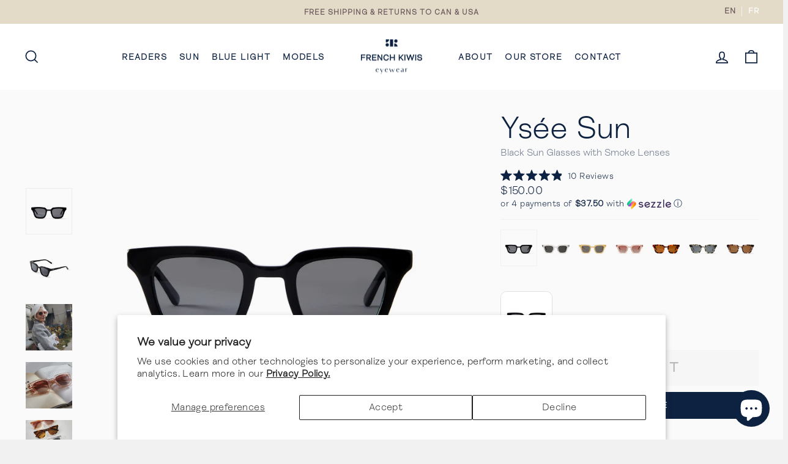

--- FILE ---
content_type: text/html; charset=utf-8
request_url: https://frenchkiwis.com/collections/best-selling-sunglasses/products/ysee-sun-black
body_size: 68503
content:
<!doctype html>
<html class="no-js en" lang="en" dir="ltr">
<head>
  
  <meta charset="utf-8">
  <meta http-equiv="X-UA-Compatible" content="IE=edge,chrome=1">
  <meta name="viewport" content="width=device-width,initial-scale=1">
  <meta name="theme-color" content="#0d2140">
  
  <meta name="facebook-domain-verification" content="y8hqq9qwbfhdnf0feow28bpaa2zetb" />
  <meta name="facebook-domain-verification" content="7k0oojespzhd18ygcg91z77dzt5727" />
  <meta name="google-site-verification" content="65VcD63jh1GqYJgNQoGMZdO2cWuV9EOU6ZYQem1M9bw" />

  <link rel="canonical" href="https://frenchkiwis.com/products/ysee-sun-black">
  <link rel="preconnect" href="https://cdn.shopify.com">
  <link rel="preconnect" href="https://fonts.shopifycdn.com">
  <link rel="dns-prefetch" href="https://productreviews.shopifycdn.com">
  <link rel="dns-prefetch" href="https://ajax.googleapis.com">
  <link rel="dns-prefetch" href="https://maps.googleapis.com">
  <link rel="dns-prefetch" href="https://maps.gstatic.com">
  <link rel="stylesheet" type="text/css" href="//frenchkiwis.com/cdn/shop/t/16/assets/process-wholesale.css?v=159089633158440825751723674392"><link rel="shortcut icon" href="//frenchkiwis.com/cdn/shop/files/symbol-frenchkiwis_32x32.png?v=1659454277" type="image/png" /><title>Ysee Sun Black Polarized Sunglasses
 Sunglasses &ndash; FRENCH KIWIS 
</title>
<meta name="description" content="Ysee Sun Black polarized sunglasses with 100% UV protection and advanced glare reduction in a chic cat-eye silhouette for stylish outdoor wear."><meta property="og:site_name" content="FRENCH KIWIS ">
  <meta property="og:url" content="https://frenchkiwis.com/products/ysee-sun-black">
  <meta property="og:title" content="Ysée Sun Black">
  <meta property="og:type" content="product">
  <meta property="og:description" content="Ysee Sun Black polarized sunglasses with 100% UV protection and advanced glare reduction in a chic cat-eye silhouette for stylish outdoor wear."><meta property="og:image" content="http://frenchkiwis.com/cdn/shop/files/YSEESUNBLACKFRONT.jpg?v=1747071108">
    <meta property="og:image:secure_url" content="https://frenchkiwis.com/cdn/shop/files/YSEESUNBLACKFRONT.jpg?v=1747071108">
    <meta property="og:image:width" content="2500">
    <meta property="og:image:height" content="2500"><meta name="twitter:site" content="@">
  <meta name="twitter:card" content="summary_large_image">
  <meta name="twitter:title" content="Ysée Sun Black">
  <meta name="twitter:description" content="Ysee Sun Black polarized sunglasses with 100% UV protection and advanced glare reduction in a chic cat-eye silhouette for stylish outdoor wear.">
<style data-shopify>@font-face {
  font-family: Archivo;
  font-weight: 400;
  font-style: normal;
  font-display: swap;
  src: url("//frenchkiwis.com/cdn/fonts/archivo/archivo_n4.dc8d917cc69af0a65ae04d01fd8eeab28a3573c9.woff2") format("woff2"),
       url("//frenchkiwis.com/cdn/fonts/archivo/archivo_n4.bd6b9c34fdb81d7646836be8065ce3c80a2cc984.woff") format("woff");
}

  @font-face {
  font-family: Archivo;
  font-weight: 400;
  font-style: normal;
  font-display: swap;
  src: url("//frenchkiwis.com/cdn/fonts/archivo/archivo_n4.dc8d917cc69af0a65ae04d01fd8eeab28a3573c9.woff2") format("woff2"),
       url("//frenchkiwis.com/cdn/fonts/archivo/archivo_n4.bd6b9c34fdb81d7646836be8065ce3c80a2cc984.woff") format("woff");
}


  @font-face {
  font-family: Archivo;
  font-weight: 600;
  font-style: normal;
  font-display: swap;
  src: url("//frenchkiwis.com/cdn/fonts/archivo/archivo_n6.06ce7cb3e84f9557d04c35761e39e39ea101fb19.woff2") format("woff2"),
       url("//frenchkiwis.com/cdn/fonts/archivo/archivo_n6.5dd16bc207dfc6d25ca8472d89387d828f610453.woff") format("woff");
}

  @font-face {
  font-family: Archivo;
  font-weight: 400;
  font-style: italic;
  font-display: swap;
  src: url("//frenchkiwis.com/cdn/fonts/archivo/archivo_i4.37d8c4e02dc4f8e8b559f47082eb24a5c48c2908.woff2") format("woff2"),
       url("//frenchkiwis.com/cdn/fonts/archivo/archivo_i4.839d35d75c605237591e73815270f86ab696602c.woff") format("woff");
}

  @font-face {
  font-family: Archivo;
  font-weight: 600;
  font-style: italic;
  font-display: swap;
  src: url("//frenchkiwis.com/cdn/fonts/archivo/archivo_i6.0bb24d252a74d8be5c11aebd8e0623d0e78d962e.woff2") format("woff2"),
       url("//frenchkiwis.com/cdn/fonts/archivo/archivo_i6.fbf64fc840abbe90ebdedde597401d7b3b9f31ef.woff") format("woff");
}

</style><link href="//frenchkiwis.com/cdn/shop/t/16/assets/theme.css?v=53275566333741962451723674695" rel="stylesheet" type="text/css" media="all" />
  <link href="//frenchkiwis.com/cdn/shop/t/16/assets/frenchkiwis.css?v=180835773812708385771743489722" rel="stylesheet" type="text/css" media="all" />
  <link href="//frenchkiwis.com/cdn/shop/t/16/assets/magnific.css?v=9958403829762515971667854460" rel="stylesheet" type="text/css" media="all" />
<style data-shopify>:root {
    --typeHeaderPrimary: Archivo;
    --typeHeaderFallback: sans-serif;
    --typeHeaderSize: 60px;
    --typeHeaderWeight: 400;
    --typeHeaderLineHeight: 1.2;
    --typeHeaderSpacing: 0.0em;

    --typeBasePrimary:Archivo;
    --typeBaseFallback:sans-serif;
    --typeBaseSize: 16px;
    --typeBaseWeight: 400;
    --typeBaseSpacing: 0.025em;
    --typeBaseLineHeight: 1.4;

    --typeCollectionTitle: 20px;

    --iconWeight: 4px;
    --iconLinecaps: miter;

    
      --buttonRadius: 0px;
    

    --colorGridOverlayOpacity: 0.1;
  }

  .placeholder-content {
    background-image: linear-gradient(100deg, #ffffff 40%, #f7f7f7 63%, #ffffff 79%);
  }</style><style>
  .ysee-sun-black .related-products a.ysee-sun-black {border-color: #f1f1f1;}
  </style>
  
  <script>
    document.documentElement.className = document.documentElement.className.replace('no-js', 'js');

    window.theme = window.theme || {};
    theme.routes = {
      home: "/",
      cart: "/cart.js",
      cartPage: "/cart",
      cartAdd: "/cart/add.js",
      cartChange: "/cart/change.js",
      search: "/search"
    };
    theme.strings = {
      soldOut: "Sold Out",
      unavailable: "Unavailable",
      inStockLabel: "In stock, ready to ship",
      stockLabel: "Low stock - [count] items left",
      willNotShipUntil: "Ready to ship [date]",
      willBeInStockAfter: "Back in stock [date]",
      waitingForStock: "Inventory on the way",
      savePrice: "Save [saved_amount]",
      cartEmpty: "Your cart is currently empty.",
      cartTermsConfirmation: "You must agree with the terms and conditions of sales to check out",
      searchCollections: "Collections:",
      searchPages: "Pages:",
      searchArticles: "Articles:"
    };
    theme.settings = {
      dynamicVariantsEnable: true,
      cartType: "page",
      isCustomerTemplate: false,
      moneyFormat: "${{amount}}",
      saveType: "dollar",
      productImageSize: "natural",
      productImageCover: false,
      predictiveSearch: true,
      predictiveSearchType: "product,article,page,collection",
      quickView: true,
      themeName: 'Impulse',
      themeVersion: "6.0.1"
    };
  </script>

  <script>window.performance && window.performance.mark && window.performance.mark('shopify.content_for_header.start');</script><meta name="google-site-verification" content="65VcD63jh1GqYJgNQoGMZdO2cWuV9EOU6ZYQem1M9bw">
<meta id="shopify-digital-wallet" name="shopify-digital-wallet" content="/50326306995/digital_wallets/dialog">
<meta name="shopify-checkout-api-token" content="33a520a1d1ece73733f252469c08c157">
<meta id="in-context-paypal-metadata" data-shop-id="50326306995" data-venmo-supported="false" data-environment="production" data-locale="en_US" data-paypal-v4="true" data-currency="CAD">
<link rel="alternate" type="application/json+oembed" href="https://frenchkiwis.com/products/ysee-sun-black.oembed">
<script async="async" src="/checkouts/internal/preloads.js?locale=en-CA"></script>
<link rel="preconnect" href="https://shop.app" crossorigin="anonymous">
<script async="async" src="https://shop.app/checkouts/internal/preloads.js?locale=en-CA&shop_id=50326306995" crossorigin="anonymous"></script>
<script id="apple-pay-shop-capabilities" type="application/json">{"shopId":50326306995,"countryCode":"CA","currencyCode":"CAD","merchantCapabilities":["supports3DS"],"merchantId":"gid:\/\/shopify\/Shop\/50326306995","merchantName":"FRENCH KIWIS ","requiredBillingContactFields":["postalAddress","email","phone"],"requiredShippingContactFields":["postalAddress","email","phone"],"shippingType":"shipping","supportedNetworks":["visa","masterCard","amex","discover","interac","jcb"],"total":{"type":"pending","label":"FRENCH KIWIS ","amount":"1.00"},"shopifyPaymentsEnabled":true,"supportsSubscriptions":true}</script>
<script id="shopify-features" type="application/json">{"accessToken":"33a520a1d1ece73733f252469c08c157","betas":["rich-media-storefront-analytics"],"domain":"frenchkiwis.com","predictiveSearch":true,"shopId":50326306995,"locale":"en"}</script>
<script>var Shopify = Shopify || {};
Shopify.shop = "frenchkiwis.myshopify.com";
Shopify.locale = "en";
Shopify.currency = {"active":"CAD","rate":"1.0"};
Shopify.country = "CA";
Shopify.theme = {"name":"FrenchKiwis 2022 | Option Fix | Nov7.2022","id":136560214242,"schema_name":"Impulse","schema_version":"6.0.1","theme_store_id":857,"role":"main"};
Shopify.theme.handle = "null";
Shopify.theme.style = {"id":null,"handle":null};
Shopify.cdnHost = "frenchkiwis.com/cdn";
Shopify.routes = Shopify.routes || {};
Shopify.routes.root = "/";</script>
<script type="module">!function(o){(o.Shopify=o.Shopify||{}).modules=!0}(window);</script>
<script>!function(o){function n(){var o=[];function n(){o.push(Array.prototype.slice.apply(arguments))}return n.q=o,n}var t=o.Shopify=o.Shopify||{};t.loadFeatures=n(),t.autoloadFeatures=n()}(window);</script>
<script>
  window.ShopifyPay = window.ShopifyPay || {};
  window.ShopifyPay.apiHost = "shop.app\/pay";
  window.ShopifyPay.redirectState = null;
</script>
<script id="shop-js-analytics" type="application/json">{"pageType":"product"}</script>
<script defer="defer" async type="module" src="//frenchkiwis.com/cdn/shopifycloud/shop-js/modules/v2/client.init-shop-cart-sync_BdyHc3Nr.en.esm.js"></script>
<script defer="defer" async type="module" src="//frenchkiwis.com/cdn/shopifycloud/shop-js/modules/v2/chunk.common_Daul8nwZ.esm.js"></script>
<script type="module">
  await import("//frenchkiwis.com/cdn/shopifycloud/shop-js/modules/v2/client.init-shop-cart-sync_BdyHc3Nr.en.esm.js");
await import("//frenchkiwis.com/cdn/shopifycloud/shop-js/modules/v2/chunk.common_Daul8nwZ.esm.js");

  window.Shopify.SignInWithShop?.initShopCartSync?.({"fedCMEnabled":true,"windoidEnabled":true});

</script>
<script defer="defer" async type="module" src="//frenchkiwis.com/cdn/shopifycloud/shop-js/modules/v2/client.payment-terms_MV4M3zvL.en.esm.js"></script>
<script defer="defer" async type="module" src="//frenchkiwis.com/cdn/shopifycloud/shop-js/modules/v2/chunk.common_Daul8nwZ.esm.js"></script>
<script defer="defer" async type="module" src="//frenchkiwis.com/cdn/shopifycloud/shop-js/modules/v2/chunk.modal_CQq8HTM6.esm.js"></script>
<script type="module">
  await import("//frenchkiwis.com/cdn/shopifycloud/shop-js/modules/v2/client.payment-terms_MV4M3zvL.en.esm.js");
await import("//frenchkiwis.com/cdn/shopifycloud/shop-js/modules/v2/chunk.common_Daul8nwZ.esm.js");
await import("//frenchkiwis.com/cdn/shopifycloud/shop-js/modules/v2/chunk.modal_CQq8HTM6.esm.js");

  
</script>
<script>
  window.Shopify = window.Shopify || {};
  if (!window.Shopify.featureAssets) window.Shopify.featureAssets = {};
  window.Shopify.featureAssets['shop-js'] = {"shop-cart-sync":["modules/v2/client.shop-cart-sync_QYOiDySF.en.esm.js","modules/v2/chunk.common_Daul8nwZ.esm.js"],"init-fed-cm":["modules/v2/client.init-fed-cm_DchLp9rc.en.esm.js","modules/v2/chunk.common_Daul8nwZ.esm.js"],"shop-button":["modules/v2/client.shop-button_OV7bAJc5.en.esm.js","modules/v2/chunk.common_Daul8nwZ.esm.js"],"init-windoid":["modules/v2/client.init-windoid_DwxFKQ8e.en.esm.js","modules/v2/chunk.common_Daul8nwZ.esm.js"],"shop-cash-offers":["modules/v2/client.shop-cash-offers_DWtL6Bq3.en.esm.js","modules/v2/chunk.common_Daul8nwZ.esm.js","modules/v2/chunk.modal_CQq8HTM6.esm.js"],"shop-toast-manager":["modules/v2/client.shop-toast-manager_CX9r1SjA.en.esm.js","modules/v2/chunk.common_Daul8nwZ.esm.js"],"init-shop-email-lookup-coordinator":["modules/v2/client.init-shop-email-lookup-coordinator_UhKnw74l.en.esm.js","modules/v2/chunk.common_Daul8nwZ.esm.js"],"pay-button":["modules/v2/client.pay-button_DzxNnLDY.en.esm.js","modules/v2/chunk.common_Daul8nwZ.esm.js"],"avatar":["modules/v2/client.avatar_BTnouDA3.en.esm.js"],"init-shop-cart-sync":["modules/v2/client.init-shop-cart-sync_BdyHc3Nr.en.esm.js","modules/v2/chunk.common_Daul8nwZ.esm.js"],"shop-login-button":["modules/v2/client.shop-login-button_D8B466_1.en.esm.js","modules/v2/chunk.common_Daul8nwZ.esm.js","modules/v2/chunk.modal_CQq8HTM6.esm.js"],"init-customer-accounts-sign-up":["modules/v2/client.init-customer-accounts-sign-up_C8fpPm4i.en.esm.js","modules/v2/client.shop-login-button_D8B466_1.en.esm.js","modules/v2/chunk.common_Daul8nwZ.esm.js","modules/v2/chunk.modal_CQq8HTM6.esm.js"],"init-shop-for-new-customer-accounts":["modules/v2/client.init-shop-for-new-customer-accounts_CVTO0Ztu.en.esm.js","modules/v2/client.shop-login-button_D8B466_1.en.esm.js","modules/v2/chunk.common_Daul8nwZ.esm.js","modules/v2/chunk.modal_CQq8HTM6.esm.js"],"init-customer-accounts":["modules/v2/client.init-customer-accounts_dRgKMfrE.en.esm.js","modules/v2/client.shop-login-button_D8B466_1.en.esm.js","modules/v2/chunk.common_Daul8nwZ.esm.js","modules/v2/chunk.modal_CQq8HTM6.esm.js"],"shop-follow-button":["modules/v2/client.shop-follow-button_CkZpjEct.en.esm.js","modules/v2/chunk.common_Daul8nwZ.esm.js","modules/v2/chunk.modal_CQq8HTM6.esm.js"],"lead-capture":["modules/v2/client.lead-capture_BntHBhfp.en.esm.js","modules/v2/chunk.common_Daul8nwZ.esm.js","modules/v2/chunk.modal_CQq8HTM6.esm.js"],"checkout-modal":["modules/v2/client.checkout-modal_CfxcYbTm.en.esm.js","modules/v2/chunk.common_Daul8nwZ.esm.js","modules/v2/chunk.modal_CQq8HTM6.esm.js"],"shop-login":["modules/v2/client.shop-login_Da4GZ2H6.en.esm.js","modules/v2/chunk.common_Daul8nwZ.esm.js","modules/v2/chunk.modal_CQq8HTM6.esm.js"],"payment-terms":["modules/v2/client.payment-terms_MV4M3zvL.en.esm.js","modules/v2/chunk.common_Daul8nwZ.esm.js","modules/v2/chunk.modal_CQq8HTM6.esm.js"]};
</script>
<script>(function() {
  var isLoaded = false;
  function asyncLoad() {
    if (isLoaded) return;
    isLoaded = true;
    var urls = ["https:\/\/cdn.weglot.com\/weglot_script_tag.js?shop=frenchkiwis.myshopify.com","https:\/\/cdn.nfcube.com\/instafeed-a243e77815dfa8a5865475be9c8c6efc.js?shop=frenchkiwis.myshopify.com"];
    for (var i = 0; i < urls.length; i++) {
      var s = document.createElement('script');
      s.type = 'text/javascript';
      s.async = true;
      s.src = urls[i];
      var x = document.getElementsByTagName('script')[0];
      x.parentNode.insertBefore(s, x);
    }
  };
  if(window.attachEvent) {
    window.attachEvent('onload', asyncLoad);
  } else {
    window.addEventListener('load', asyncLoad, false);
  }
})();</script>
<script id="__st">var __st={"a":50326306995,"offset":-18000,"reqid":"f94cd44f-709a-4f6e-bbcf-fc6172d4826e-1768989035","pageurl":"frenchkiwis.com\/collections\/best-selling-sunglasses\/products\/ysee-sun-black","u":"c5f5a9a5fa3c","p":"product","rtyp":"product","rid":6211764617395};</script>
<script>window.ShopifyPaypalV4VisibilityTracking = true;</script>
<script id="captcha-bootstrap">!function(){'use strict';const t='contact',e='account',n='new_comment',o=[[t,t],['blogs',n],['comments',n],[t,'customer']],c=[[e,'customer_login'],[e,'guest_login'],[e,'recover_customer_password'],[e,'create_customer']],r=t=>t.map((([t,e])=>`form[action*='/${t}']:not([data-nocaptcha='true']) input[name='form_type'][value='${e}']`)).join(','),a=t=>()=>t?[...document.querySelectorAll(t)].map((t=>t.form)):[];function s(){const t=[...o],e=r(t);return a(e)}const i='password',u='form_key',d=['recaptcha-v3-token','g-recaptcha-response','h-captcha-response',i],f=()=>{try{return window.sessionStorage}catch{return}},m='__shopify_v',_=t=>t.elements[u];function p(t,e,n=!1){try{const o=window.sessionStorage,c=JSON.parse(o.getItem(e)),{data:r}=function(t){const{data:e,action:n}=t;return t[m]||n?{data:e,action:n}:{data:t,action:n}}(c);for(const[e,n]of Object.entries(r))t.elements[e]&&(t.elements[e].value=n);n&&o.removeItem(e)}catch(o){console.error('form repopulation failed',{error:o})}}const l='form_type',E='cptcha';function T(t){t.dataset[E]=!0}const w=window,h=w.document,L='Shopify',v='ce_forms',y='captcha';let A=!1;((t,e)=>{const n=(g='f06e6c50-85a8-45c8-87d0-21a2b65856fe',I='https://cdn.shopify.com/shopifycloud/storefront-forms-hcaptcha/ce_storefront_forms_captcha_hcaptcha.v1.5.2.iife.js',D={infoText:'Protected by hCaptcha',privacyText:'Privacy',termsText:'Terms'},(t,e,n)=>{const o=w[L][v],c=o.bindForm;if(c)return c(t,g,e,D).then(n);var r;o.q.push([[t,g,e,D],n]),r=I,A||(h.body.append(Object.assign(h.createElement('script'),{id:'captcha-provider',async:!0,src:r})),A=!0)});var g,I,D;w[L]=w[L]||{},w[L][v]=w[L][v]||{},w[L][v].q=[],w[L][y]=w[L][y]||{},w[L][y].protect=function(t,e){n(t,void 0,e),T(t)},Object.freeze(w[L][y]),function(t,e,n,w,h,L){const[v,y,A,g]=function(t,e,n){const i=e?o:[],u=t?c:[],d=[...i,...u],f=r(d),m=r(i),_=r(d.filter((([t,e])=>n.includes(e))));return[a(f),a(m),a(_),s()]}(w,h,L),I=t=>{const e=t.target;return e instanceof HTMLFormElement?e:e&&e.form},D=t=>v().includes(t);t.addEventListener('submit',(t=>{const e=I(t);if(!e)return;const n=D(e)&&!e.dataset.hcaptchaBound&&!e.dataset.recaptchaBound,o=_(e),c=g().includes(e)&&(!o||!o.value);(n||c)&&t.preventDefault(),c&&!n&&(function(t){try{if(!f())return;!function(t){const e=f();if(!e)return;const n=_(t);if(!n)return;const o=n.value;o&&e.removeItem(o)}(t);const e=Array.from(Array(32),(()=>Math.random().toString(36)[2])).join('');!function(t,e){_(t)||t.append(Object.assign(document.createElement('input'),{type:'hidden',name:u})),t.elements[u].value=e}(t,e),function(t,e){const n=f();if(!n)return;const o=[...t.querySelectorAll(`input[type='${i}']`)].map((({name:t})=>t)),c=[...d,...o],r={};for(const[a,s]of new FormData(t).entries())c.includes(a)||(r[a]=s);n.setItem(e,JSON.stringify({[m]:1,action:t.action,data:r}))}(t,e)}catch(e){console.error('failed to persist form',e)}}(e),e.submit())}));const S=(t,e)=>{t&&!t.dataset[E]&&(n(t,e.some((e=>e===t))),T(t))};for(const o of['focusin','change'])t.addEventListener(o,(t=>{const e=I(t);D(e)&&S(e,y())}));const B=e.get('form_key'),M=e.get(l),P=B&&M;t.addEventListener('DOMContentLoaded',(()=>{const t=y();if(P)for(const e of t)e.elements[l].value===M&&p(e,B);[...new Set([...A(),...v().filter((t=>'true'===t.dataset.shopifyCaptcha))])].forEach((e=>S(e,t)))}))}(h,new URLSearchParams(w.location.search),n,t,e,['guest_login'])})(!0,!0)}();</script>
<script integrity="sha256-4kQ18oKyAcykRKYeNunJcIwy7WH5gtpwJnB7kiuLZ1E=" data-source-attribution="shopify.loadfeatures" defer="defer" src="//frenchkiwis.com/cdn/shopifycloud/storefront/assets/storefront/load_feature-a0a9edcb.js" crossorigin="anonymous"></script>
<script crossorigin="anonymous" defer="defer" src="//frenchkiwis.com/cdn/shopifycloud/storefront/assets/shopify_pay/storefront-65b4c6d7.js?v=20250812"></script>
<script data-source-attribution="shopify.dynamic_checkout.dynamic.init">var Shopify=Shopify||{};Shopify.PaymentButton=Shopify.PaymentButton||{isStorefrontPortableWallets:!0,init:function(){window.Shopify.PaymentButton.init=function(){};var t=document.createElement("script");t.src="https://frenchkiwis.com/cdn/shopifycloud/portable-wallets/latest/portable-wallets.en.js",t.type="module",document.head.appendChild(t)}};
</script>
<script data-source-attribution="shopify.dynamic_checkout.buyer_consent">
  function portableWalletsHideBuyerConsent(e){var t=document.getElementById("shopify-buyer-consent"),n=document.getElementById("shopify-subscription-policy-button");t&&n&&(t.classList.add("hidden"),t.setAttribute("aria-hidden","true"),n.removeEventListener("click",e))}function portableWalletsShowBuyerConsent(e){var t=document.getElementById("shopify-buyer-consent"),n=document.getElementById("shopify-subscription-policy-button");t&&n&&(t.classList.remove("hidden"),t.removeAttribute("aria-hidden"),n.addEventListener("click",e))}window.Shopify?.PaymentButton&&(window.Shopify.PaymentButton.hideBuyerConsent=portableWalletsHideBuyerConsent,window.Shopify.PaymentButton.showBuyerConsent=portableWalletsShowBuyerConsent);
</script>
<script data-source-attribution="shopify.dynamic_checkout.cart.bootstrap">document.addEventListener("DOMContentLoaded",(function(){function t(){return document.querySelector("shopify-accelerated-checkout-cart, shopify-accelerated-checkout")}if(t())Shopify.PaymentButton.init();else{new MutationObserver((function(e,n){t()&&(Shopify.PaymentButton.init(),n.disconnect())})).observe(document.body,{childList:!0,subtree:!0})}}));
</script>
<script id='scb4127' type='text/javascript' async='' src='https://frenchkiwis.com/cdn/shopifycloud/privacy-banner/storefront-banner.js'></script><link id="shopify-accelerated-checkout-styles" rel="stylesheet" media="screen" href="https://frenchkiwis.com/cdn/shopifycloud/portable-wallets/latest/accelerated-checkout-backwards-compat.css" crossorigin="anonymous">
<style id="shopify-accelerated-checkout-cart">
        #shopify-buyer-consent {
  margin-top: 1em;
  display: inline-block;
  width: 100%;
}

#shopify-buyer-consent.hidden {
  display: none;
}

#shopify-subscription-policy-button {
  background: none;
  border: none;
  padding: 0;
  text-decoration: underline;
  font-size: inherit;
  cursor: pointer;
}

#shopify-subscription-policy-button::before {
  box-shadow: none;
}

      </style>

<script>window.performance && window.performance.mark && window.performance.mark('shopify.content_for_header.end');</script>
  
  

<script>
    window.BOLD = window.BOLD || {};
        window.BOLD.options = window.BOLD.options || {};
        window.BOLD.options.settings = window.BOLD.options.settings || {};
        window.BOLD.options.settings.v1_variant_mode = window.BOLD.options.settings.v1_variant_mode || true;
        window.BOLD.options.settings.hybrid_fix_auto_insert_inputs =
        window.BOLD.options.settings.hybrid_fix_auto_insert_inputs || true;
</script>
<script>window.BOLD = window.BOLD || {};
    window.BOLD.common = window.BOLD.common || {};
    window.BOLD.common.Shopify = window.BOLD.common.Shopify || {};
    window.BOLD.common.Shopify.shop = {
      domain: 'frenchkiwis.com',
      permanent_domain: 'frenchkiwis.myshopify.com',
      url: 'https://frenchkiwis.com',
      secure_url: 'https://frenchkiwis.com',
      money_format: "${{amount}}",
      currency: "CAD"
    };
    window.BOLD.common.Shopify.customer = {
      id: null,
      tags: null,
    };
    window.BOLD.common.Shopify.cart = {"note":null,"attributes":{},"original_total_price":0,"total_price":0,"total_discount":0,"total_weight":0.0,"item_count":0,"items":[],"requires_shipping":false,"currency":"CAD","items_subtotal_price":0,"cart_level_discount_applications":[],"checkout_charge_amount":0};
    window.BOLD.common.template = 'product';window.BOLD.common.Shopify.formatMoney = function(money, format) {
        function n(t, e) {
            return "undefined" == typeof t ? e : t
        }
        function r(t, e, r, i) {
            if (e = n(e, 2),
                r = n(r, ","),
                i = n(i, "."),
            isNaN(t) || null == t)
                return 0;
            t = (t / 100).toFixed(e);
            var o = t.split(".")
                , a = o[0].replace(/(\d)(?=(\d\d\d)+(?!\d))/g, "$1" + r)
                , s = o[1] ? i + o[1] : "";
            return a + s
        }
        "string" == typeof money && (money = money.replace(".", ""));
        var i = ""
            , o = /\{\{\s*(\w+)\s*\}\}/
            , a = format || window.BOLD.common.Shopify.shop.money_format || window.Shopify.money_format || "$ {{ amount }}";
        switch (a.match(o)[1]) {
            case "amount":
                i = r(money, 2, ",", ".");
                break;
            case "amount_no_decimals":
                i = r(money, 0, ",", ".");
                break;
            case "amount_with_comma_separator":
                i = r(money, 2, ".", ",");
                break;
            case "amount_no_decimals_with_comma_separator":
                i = r(money, 0, ".", ",");
                break;
            case "amount_with_space_separator":
                i = r(money, 2, " ", ",");
                break;
            case "amount_no_decimals_with_space_separator":
                i = r(money, 0, " ", ",");
                break;
            case "amount_with_apostrophe_separator":
                i = r(money, 2, "'", ".");
                break;
        }
        return a.replace(o, i);
    };
    window.BOLD.common.Shopify.saveProduct = function (handle, product) {
      if (typeof handle === 'string' && typeof window.BOLD.common.Shopify.products[handle] === 'undefined') {
        if (typeof product === 'number') {
          window.BOLD.common.Shopify.handles[product] = handle;
          product = { id: product };
        }
        window.BOLD.common.Shopify.products[handle] = product;
      }
    };
    window.BOLD.common.Shopify.saveVariant = function (variant_id, variant) {
      if (typeof variant_id === 'number' && typeof window.BOLD.common.Shopify.variants[variant_id] === 'undefined') {
        window.BOLD.common.Shopify.variants[variant_id] = variant;
      }
    };window.BOLD.common.Shopify.products = window.BOLD.common.Shopify.products || {};
    window.BOLD.common.Shopify.variants = window.BOLD.common.Shopify.variants || {};
    window.BOLD.common.Shopify.handles = window.BOLD.common.Shopify.handles || {};window.BOLD.common.Shopify.handle = "ysee-sun-black"
window.BOLD.common.Shopify.saveProduct("ysee-sun-black", 6211764617395);window.BOLD.common.Shopify.saveVariant(38089936961715, { product_id: 6211764617395, product_handle: "ysee-sun-black", price: 15000, group_id: '', csp_metafield: {}});window.BOLD.apps_installed = {"Product Options":2} || {};window.BOLD.common.Shopify.saveProduct("jude-sun-champagne", 7858659459298);window.BOLD.common.Shopify.saveVariant(43320963006690, { product_id: 7858659459298, product_handle: "jude-sun-champagne", price: 15000, group_id: '', csp_metafield: {}});window.BOLD.common.Shopify.saveProduct("jude-sun-honey", 6211767730355);window.BOLD.common.Shopify.saveVariant(38089956917427, { product_id: 6211767730355, product_handle: "jude-sun-honey", price: 15000, group_id: '', csp_metafield: {}});window.BOLD.common.Shopify.saveProduct("camille-sun-black", 6211847258291);window.BOLD.common.Shopify.saveVariant(38090211393715, { product_id: 6211847258291, product_handle: "camille-sun-black", price: 15000, group_id: '', csp_metafield: {}});window.BOLD.common.Shopify.saveProduct("jeanne-sun-cream-gold", 7796846100706);window.BOLD.common.Shopify.saveVariant(43100139585762, { product_id: 7796846100706, product_handle: "jeanne-sun-cream-gold", price: 15000, group_id: '', csp_metafield: {}});window.BOLD.common.Shopify.saveProduct("jude-sun-clear", 6211767861427);window.BOLD.common.Shopify.saveVariant(38089957048499, { product_id: 6211767861427, product_handle: "jude-sun-clear", price: 15000, group_id: '', csp_metafield: {}});window.BOLD.common.Shopify.saveProduct("jude-sun-cognac", 6211767795891);window.BOLD.common.Shopify.saveVariant(38089956982963, { product_id: 6211767795891, product_handle: "jude-sun-cognac", price: 15000, group_id: '', csp_metafield: {}});window.BOLD.common.Shopify.saveProduct("camille-sun-clear-tan-grey-tortoise", 6211847422131);window.BOLD.common.Shopify.saveVariant(38090211623091, { product_id: 6211847422131, product_handle: "camille-sun-clear-tan-grey-tortoise", price: 15000, group_id: '', csp_metafield: {}});window.BOLD.common.Shopify.saveProduct("jeanne-sun-black-gold", 7796843512034);window.BOLD.common.Shopify.saveVariant(43100128772322, { product_id: 7796843512034, product_handle: "jeanne-sun-black-gold", price: 15000, group_id: '', csp_metafield: {}});window.BOLD.common.Shopify.saveProduct("alexis-sun-champagne-tortoise", 6211764158643);window.BOLD.common.Shopify.saveVariant(38089935650995, { product_id: 6211764158643, product_handle: "alexis-sun-champagne-tortoise", price: 15000, group_id: '', csp_metafield: {}});window.BOLD.common.Shopify.saveProduct("charlotte-sun-black-tortoise", 6211971776691);window.BOLD.common.Shopify.saveVariant(38090823303347, { product_id: 6211971776691, product_handle: "charlotte-sun-black-tortoise", price: 15000, group_id: '', csp_metafield: {}});window.BOLD.common.Shopify.saveProduct("charlotte-sun-orange-tortoise", 6211971874995);window.BOLD.common.Shopify.saveVariant(38090823401651, { product_id: 6211971874995, product_handle: "charlotte-sun-orange-tortoise", price: 15000, group_id: '', csp_metafield: {}});window.BOLD.common.Shopify.saveProduct("jeanne-sun-tortoise-gold", 7796846788834);window.BOLD.common.Shopify.saveVariant(43100144107746, { product_id: 7796846788834, product_handle: "jeanne-sun-tortoise-gold", price: 15000, group_id: '', csp_metafield: {}});window.BOLD.common.Shopify.saveProduct("ysee-sun-rose", 6211764814003);window.BOLD.common.Shopify.saveVariant(38089938272435, { product_id: 6211764814003, product_handle: "ysee-sun-rose", price: 15000, group_id: '', csp_metafield: {}});window.BOLD.common.Shopify.saveProduct("oscar-sun-clear-grey", 6211769237683);window.BOLD.common.Shopify.saveVariant(38089959866547, { product_id: 6211769237683, product_handle: "oscar-sun-clear-grey", price: 15000, group_id: '', csp_metafield: {}});window.BOLD.common.Shopify.saveProduct("claude-sun-clear", 6211767107763);window.BOLD.common.Shopify.saveVariant(38089956163763, { product_id: 6211767107763, product_handle: "claude-sun-clear", price: 15000, group_id: '', csp_metafield: {}});window.BOLD.common.Shopify.saveProduct("monroe-sun-black", 8284758442210);window.BOLD.common.Shopify.saveVariant(44766012571874, { product_id: 8284758442210, product_handle: "monroe-sun-black", price: 15000, group_id: '', csp_metafield: {}});window.BOLD.common.Shopify.saveProduct("thomas-sun-dark-tortoise", 7799157293282);window.BOLD.common.Shopify.saveVariant(43107949805794, { product_id: 7799157293282, product_handle: "thomas-sun-dark-tortoise", price: 15000, group_id: '', csp_metafield: {}});window.BOLD.common.Shopify.saveProduct("thomas-sun-clear-grey", 7799152771298);window.BOLD.common.Shopify.saveVariant(43107904028898, { product_id: 7799152771298, product_handle: "thomas-sun-clear-grey", price: 15000, group_id: '', csp_metafield: {}});window.BOLD.common.Shopify.saveProduct("oscar-sun-dark-tortoise", 7776160252130);window.BOLD.common.Shopify.saveVariant(43023808692450, { product_id: 7776160252130, product_handle: "oscar-sun-dark-tortoise", price: 15000, group_id: '', csp_metafield: {}});window.BOLD.common.Shopify.saveProduct("oscar-sun-black", 6211768910003);window.BOLD.common.Shopify.saveVariant(38089959473331, { product_id: 6211768910003, product_handle: "oscar-sun-black", price: 15000, group_id: '', csp_metafield: {}});window.BOLD.common.Shopify.saveProduct("enzo-sun-honey", 8323074228450);window.BOLD.common.Shopify.saveVariant(44897061765346, { product_id: 8323074228450, product_handle: "enzo-sun-honey", price: 15000, group_id: '', csp_metafield: {}});window.BOLD.common.Shopify.saveProduct("enzo-sun-black-blue", 8271817834722);window.BOLD.common.Shopify.saveVariant(44712251982050, { product_id: 8271817834722, product_handle: "enzo-sun-black-blue", price: 15000, group_id: '', csp_metafield: {}});window.BOLD.common.Shopify.saveProduct("valentin-sun-clear-olive", 7790716649698);window.BOLD.common.Shopify.saveVariant(43077398298850, { product_id: 7790716649698, product_handle: "valentin-sun-clear-olive", price: 15000, group_id: '', csp_metafield: {}});window.BOLD.common.Shopify.saveProduct("arthur-sun-onyx-mat-black", 6211970433203);window.BOLD.common.Shopify.saveVariant(38090820976819, { product_id: 6211970433203, product_handle: "arthur-sun-onyx-mat-black", price: 15000, group_id: '', csp_metafield: {}});window.BOLD.common.Shopify.saveProduct("claude-sun-champagne", 6211767206067);window.BOLD.common.Shopify.saveVariant(38089956262067, { product_id: 6211767206067, product_handle: "claude-sun-champagne", price: 15000, group_id: '', csp_metafield: {}});window.BOLD.common.Shopify.saveProduct("jude-sun-grey-tortoise", 8093419503842);window.BOLD.common.Shopify.saveVariant(44086877585634, { product_id: 8093419503842, product_handle: "jude-sun-grey-tortoise", price: 15000, group_id: '', csp_metafield: {}});window.BOLD.common.Shopify.saveProduct("claude-sun-dark-tortoise", 6211767074995);window.BOLD.common.Shopify.saveVariant(38089956130995, { product_id: 6211767074995, product_handle: "claude-sun-dark-tortoise", price: 15000, group_id: '', csp_metafield: {}});window.BOLD.common.Shopify.saveProduct("ysee-sun-black", 6211764617395);window.BOLD.common.Shopify.saveVariant(38089936961715, { product_id: 6211764617395, product_handle: "ysee-sun-black", price: 15000, group_id: '', csp_metafield: {}});window.BOLD.common.Shopify.saveProduct("enzo-sun-clear-olive", 8323053846754);window.BOLD.common.Shopify.saveVariant(44897016578274, { product_id: 8323053846754, product_handle: "enzo-sun-clear-olive", price: 15000, group_id: '', csp_metafield: {}});window.BOLD.common.Shopify.saveProduct("colette-sun-black-grey-marble", 6211969286323);window.BOLD.common.Shopify.saveVariant(38090818846899, { product_id: 6211969286323, product_handle: "colette-sun-black-grey-marble", price: 15000, group_id: '', csp_metafield: {}});window.BOLD.common.Shopify.saveProduct("lola-sun-black", 8284700344546);window.BOLD.common.Shopify.saveVariant(44765848338658, { product_id: 8284700344546, product_handle: "lola-sun-black", price: 15000, group_id: '', csp_metafield: {}});window.BOLD.common.Shopify.saveProduct("jeanne-sun-cobalt-gold", 8093411279074);window.BOLD.common.Shopify.saveVariant(44086857990370, { product_id: 8093411279074, product_handle: "jeanne-sun-cobalt-gold", price: 15000, group_id: '', csp_metafield: {}});window.BOLD.common.Shopify.saveProduct("valentin-sun-black", 7790700658914);window.BOLD.common.Shopify.saveVariant(43077366284514, { product_id: 7790700658914, product_handle: "valentin-sun-black", price: 15000, group_id: '', csp_metafield: {}});window.BOLD.common.Shopify.saveProduct("arthur-sun-light-tortoise-mat-gold", 6211970302131);window.BOLD.common.Shopify.saveVariant(38090820583603, { product_id: 6211970302131, product_handle: "arthur-sun-light-tortoise-mat-gold", price: 15000, group_id: '', csp_metafield: {}});window.BOLD.common.Shopify.saveProduct("thierry-sun-light-tortoise-mat-gold", 6211970105523);window.BOLD.common.Shopify.saveVariant(38090820354227, { product_id: 6211970105523, product_handle: "thierry-sun-light-tortoise-mat-gold", price: 15000, group_id: '', csp_metafield: {}});window.BOLD.common.Shopify.saveProduct("enzo-sun-clear-mocha", 8829637525730);window.BOLD.common.Shopify.saveVariant(46363431141602, { product_id: 8829637525730, product_handle: "enzo-sun-clear-mocha", price: 15000, group_id: '', csp_metafield: {}});window.BOLD.common.Shopify.saveProduct("jude-sun-clear-mocha", 8828509290722);window.BOLD.common.Shopify.saveVariant(46359903240418, { product_id: 8828509290722, product_handle: "jude-sun-clear-mocha", price: 15000, group_id: '', csp_metafield: {}});window.BOLD.common.Shopify.saveProduct("teddy-sun-clear-grey", 7785420554466);window.BOLD.common.Shopify.saveVariant(43055950790882, { product_id: 7785420554466, product_handle: "teddy-sun-clear-grey", price: 15000, group_id: '', csp_metafield: {}});window.BOLD.common.Shopify.saveProduct("morgan-sun-black-gold", 6211971121331);window.BOLD.common.Shopify.saveVariant(38090822222003, { product_id: 6211971121331, product_handle: "morgan-sun-black-gold", price: 15000, group_id: '', csp_metafield: {}});window.BOLD.common.Shopify.saveProduct("thierry-sun-onyx-mat-black", 6211970171059);window.BOLD.common.Shopify.saveVariant(38090820452531, { product_id: 6211970171059, product_handle: "thierry-sun-onyx-mat-black", price: 15000, group_id: '', csp_metafield: {}});window.BOLD.common.Shopify.saveProduct("romain-sun-cobalt", 6211846930611);window.BOLD.common.Shopify.saveVariant(38090211033267, { product_id: 6211846930611, product_handle: "romain-sun-cobalt", price: 15000, group_id: '', csp_metafield: {}});window.BOLD.common.Shopify.saveProduct("claude-sun-black", 6211766878387);window.BOLD.common.Shopify.saveVariant(38089955868851, { product_id: 6211766878387, product_handle: "claude-sun-black", price: 15000, group_id: '', csp_metafield: {}});window.BOLD.common.Shopify.saveProduct("alexis-sun-tortoise-grey-marble", 6211763994803);window.BOLD.common.Shopify.saveVariant(38089933455539, { product_id: 6211763994803, product_handle: "alexis-sun-tortoise-grey-marble", price: 15000, group_id: '', csp_metafield: {}});window.BOLD.common.Shopify.saveProduct("monroe-sun-brown-marble", 8332698812642);window.BOLD.common.Shopify.saveVariant(44918368993506, { product_id: 8332698812642, product_handle: "monroe-sun-brown-marble", price: 15000, group_id: '', csp_metafield: {}});window.BOLD.common.Shopify.saveProduct("lola-sun-cherry", 8332569903330);window.BOLD.common.Shopify.saveVariant(44917945041122, { product_id: 8332569903330, product_handle: "lola-sun-cherry", price: 15000, group_id: '', csp_metafield: {}});window.BOLD.common.Shopify.saveProduct("manu-sun-black", 8284723183842);window.BOLD.common.Shopify.saveVariant(44765920362722, { product_id: 8284723183842, product_handle: "manu-sun-black", price: 15000, group_id: '', csp_metafield: {}});window.BOLD.common.Shopify.saveProduct("florence-sun-apricot", 8171711299810);window.BOLD.common.Shopify.saveVariant(44416413991138, { product_id: 8171711299810, product_handle: "florence-sun-apricot", price: 15000, group_id: '', csp_metafield: {}});window.BOLD.common.Shopify.saveProduct("colette-sun-creme", 8171708842210);window.BOLD.common.Shopify.saveVariant(44416401309922, { product_id: 8171708842210, product_handle: "colette-sun-creme", price: 15000, group_id: '', csp_metafield: {}});window.BOLD.common.Shopify.saveProduct("aime-sun-black", 7792013967586);window.BOLD.common.Shopify.saveVariant(43084338430178, { product_id: 7792013967586, product_handle: "aime-sun-black", price: 15000, group_id: '', csp_metafield: {}});window.BOLD.common.Shopify.saveProduct("hugo-sun-onyx-mat-black", 6211970662579);window.BOLD.common.Shopify.saveVariant(38090821435571, { product_id: 6211970662579, product_handle: "hugo-sun-onyx-mat-black", price: 15000, group_id: '', csp_metafield: {}});window.BOLD.common.Shopify.metafields = window.BOLD.common.Shopify.metafields || {};window.BOLD.common.Shopify.metafields["bold_rp"] = {};window.BOLD.common.Shopify.metafields["bold_csp_defaults"] = {};window.BOLD.common.cacheParams = window.BOLD.common.cacheParams || {};
    window.BOLD.common.cacheParams.options = 1667921818;
</script>

<script>
    window.BOLD.common.cacheParams.options = 1768615715;
</script>
<link href="//frenchkiwis.com/cdn/shop/t/16/assets/bold-options.css?v=123160307633435409531667854460" rel="stylesheet" type="text/css" media="all" />
<script defer src="https://options.shopapps.site/js/options.js"></script><script src="//frenchkiwis.com/cdn/shop/t/16/assets/vendor-scripts-v11.js" defer="defer"></script><link rel="stylesheet" href="//frenchkiwis.com/cdn/shop/t/16/assets/country-flags.css"><script src="//frenchkiwis.com/cdn/shop/t/16/assets/theme.js?v=13593112394214015501742935107" defer="defer"></script><!-- Google Tag Manager -->
<script>(function(w,d,s,l,i){w[l]=w[l]||[];w[l].push({'gtm.start':
new Date().getTime(),event:'gtm.js'});var f=d.getElementsByTagName(s)[0],
j=d.createElement(s),dl=l!='dataLayer'?'&l='+l:'';j.async=true;j.src=
'https://www.googletagmanager.com/gtm.js?id='+i+dl;f.parentNode.insertBefore(j,f);
})(window,document,'script','dataLayer','GTM-PV8JC63J');</script>
<!-- End Google Tag Manager -->

  <!-- bing ad campaign -->
<script>
  (function(w,d,t,r,u)
  {
    var f,n,i;
    w[u]=w[u]||[],f=function()
    {
      var o={ti:"199011594", enableAutoSpaTracking: true};
      o.q=w[u],w[u]=new UET(o),w[u].push("pageLoad")
    },
    n=d.createElement(t),n.src=r,n.async=1,n.onload=n.onreadystatechange=function()
    {
      var s=this.readyState;
      s&&s!=="loaded"&&s!=="complete"||(f(),n.onload=n.onreadystatechange=null)
    },
    i=d.getElementsByTagName(t)[0],i.parentNode.insertBefore(n,i)
  })
  (window,document,"script","//bat.bing.com/bat.js","uetq");
</script>
<!-- end bing ad campaign  -->

  

<!-- Weglot Languages -->
<script type="text/javascript" src="https://cdn.weglot.com/weglot.min.js"></script>
<script>
Weglot.initialize({
api_key: 'wg_e54d615da10555066c6e55fdb8816dbb6'
});
</script>
<link rel="alternate" hreflang="en" href="https://frenchkiwis.com/products/ysee-sun-black">

<link rel="alternate" hreflang="fr" href="https://fr.frenchkiwis.com/collections/best-selling-sunglasses/products/ysee-sun-black">



<!--Start Weglot Script-->
<script src="//cdn.weglot.com/weglot.min.js"></script>
<script id="has-script-tags">Weglot.initialize({ api_key:"wg_e54d615da10555066c6e55fdb8816dbb6" });</script>
<!--End Weglot Script-->

<!-- End Weglot Languages -->

<!-- Fitting Box Virtual Try-on --><script src="//vto-advanced-integration-api.fittingbox.com/index.js" type="text/javascript"/><!-- End Fitting Box Virtual Try-on -->
  

<script>
    
    
    
    
    var gsf_conversion_data = {page_type : 'product', event : 'view_item', data : {product_data : [{variant_id : 38089936961715, product_id : 6211764617395, name : "Ysée Sun Black", price : "150.00", currency : "CAD", sku : "885946054924", brand : "FrenchKiwis", variant : "Default Title", category : "Sun Glasses", quantity : "0" }], total_price : "150.00", shop_currency : "CAD"}};
    
</script>
  
<!-- BEGIN app block: shopify://apps/klaviyo-email-marketing-sms/blocks/klaviyo-onsite-embed/2632fe16-c075-4321-a88b-50b567f42507 -->












  <script async src="https://static.klaviyo.com/onsite/js/RLYE5C/klaviyo.js?company_id=RLYE5C"></script>
  <script>!function(){if(!window.klaviyo){window._klOnsite=window._klOnsite||[];try{window.klaviyo=new Proxy({},{get:function(n,i){return"push"===i?function(){var n;(n=window._klOnsite).push.apply(n,arguments)}:function(){for(var n=arguments.length,o=new Array(n),w=0;w<n;w++)o[w]=arguments[w];var t="function"==typeof o[o.length-1]?o.pop():void 0,e=new Promise((function(n){window._klOnsite.push([i].concat(o,[function(i){t&&t(i),n(i)}]))}));return e}}})}catch(n){window.klaviyo=window.klaviyo||[],window.klaviyo.push=function(){var n;(n=window._klOnsite).push.apply(n,arguments)}}}}();</script>

  
    <script id="viewed_product">
      if (item == null) {
        var _learnq = _learnq || [];

        var MetafieldReviews = null
        var MetafieldYotpoRating = null
        var MetafieldYotpoCount = null
        var MetafieldLooxRating = null
        var MetafieldLooxCount = null
        var okendoProduct = null
        var okendoProductReviewCount = null
        var okendoProductReviewAverageValue = null
        try {
          // The following fields are used for Customer Hub recently viewed in order to add reviews.
          // This information is not part of __kla_viewed. Instead, it is part of __kla_viewed_reviewed_items
          MetafieldReviews = {"rating":{"scale_min":"1.0","scale_max":"5.0","value":"4.9"},"rating_count":10};
          MetafieldYotpoRating = null
          MetafieldYotpoCount = null
          MetafieldLooxRating = null
          MetafieldLooxCount = null

          okendoProduct = {"reviewCount":10,"reviewAverageValue":"4.9"}
          // If the okendo metafield is not legacy, it will error, which then requires the new json formatted data
          if (okendoProduct && 'error' in okendoProduct) {
            okendoProduct = null
          }
          okendoProductReviewCount = okendoProduct ? okendoProduct.reviewCount : null
          okendoProductReviewAverageValue = okendoProduct ? okendoProduct.reviewAverageValue : null
        } catch (error) {
          console.error('Error in Klaviyo onsite reviews tracking:', error);
        }

        var item = {
          Name: "Ysée Sun Black",
          ProductID: 6211764617395,
          Categories: ["ALL BLACK STYLES","All Products","Best Selling Sunglasses","Coloured Lenses","Models","Polarized Sunglasses","Sunglasses","Sunglasses for Women","Women","Ysée"],
          ImageURL: "https://frenchkiwis.com/cdn/shop/files/YSEESUNBLACKFRONT_grande.jpg?v=1747071108",
          URL: "https://frenchkiwis.com/products/ysee-sun-black",
          Brand: "FrenchKiwis",
          Price: "$150.00",
          Value: "150.00",
          CompareAtPrice: "$0.00"
        };
        _learnq.push(['track', 'Viewed Product', item]);
        _learnq.push(['trackViewedItem', {
          Title: item.Name,
          ItemId: item.ProductID,
          Categories: item.Categories,
          ImageUrl: item.ImageURL,
          Url: item.URL,
          Metadata: {
            Brand: item.Brand,
            Price: item.Price,
            Value: item.Value,
            CompareAtPrice: item.CompareAtPrice
          },
          metafields:{
            reviews: MetafieldReviews,
            yotpo:{
              rating: MetafieldYotpoRating,
              count: MetafieldYotpoCount,
            },
            loox:{
              rating: MetafieldLooxRating,
              count: MetafieldLooxCount,
            },
            okendo: {
              rating: okendoProductReviewAverageValue,
              count: okendoProductReviewCount,
            }
          }
        }]);
      }
    </script>
  




  <script>
    window.klaviyoReviewsProductDesignMode = false
  </script>







<!-- END app block --><!-- BEGIN app block: shopify://apps/okendo/blocks/theme-settings/bb689e69-ea70-4661-8fb7-ad24a2e23c29 --><!-- BEGIN app snippet: header-metafields -->










    <style data-oke-reviews-version="0.82.1" type="text/css" data-href="https://d3hw6dc1ow8pp2.cloudfront.net/reviews-widget-plus/css/okendo-reviews-styles.9d163ae1.css"></style><style data-oke-reviews-version="0.82.1" type="text/css" data-href="https://d3hw6dc1ow8pp2.cloudfront.net/reviews-widget-plus/css/modules/okendo-star-rating.4cb378a8.css"></style><style data-oke-reviews-version="0.82.1" type="text/css" data-href="https://d3hw6dc1ow8pp2.cloudfront.net/reviews-widget-plus/css/modules/okendo-reviews-summary.a0c9d7d6.css"></style><style type="text/css">.okeReviews[data-oke-container],div.okeReviews{font-size:14px;font-size:var(--oke-text-regular);font-weight:400;font-family:var(--oke-text-fontFamily);line-height:1.6}.okeReviews[data-oke-container] *,.okeReviews[data-oke-container] :after,.okeReviews[data-oke-container] :before,div.okeReviews *,div.okeReviews :after,div.okeReviews :before{box-sizing:border-box}.okeReviews[data-oke-container] h1,.okeReviews[data-oke-container] h2,.okeReviews[data-oke-container] h3,.okeReviews[data-oke-container] h4,.okeReviews[data-oke-container] h5,.okeReviews[data-oke-container] h6,div.okeReviews h1,div.okeReviews h2,div.okeReviews h3,div.okeReviews h4,div.okeReviews h5,div.okeReviews h6{font-size:1em;font-weight:400;line-height:1.4;margin:0}.okeReviews[data-oke-container] ul,div.okeReviews ul{padding:0;margin:0}.okeReviews[data-oke-container] li,div.okeReviews li{list-style-type:none;padding:0}.okeReviews[data-oke-container] p,div.okeReviews p{line-height:1.8;margin:0 0 4px}.okeReviews[data-oke-container] p:last-child,div.okeReviews p:last-child{margin-bottom:0}.okeReviews[data-oke-container] a,div.okeReviews a{text-decoration:none;color:inherit}.okeReviews[data-oke-container] button,div.okeReviews button{border-radius:0;border:0;box-shadow:none;margin:0;width:auto;min-width:auto;padding:0;background-color:transparent;min-height:auto}.okeReviews[data-oke-container] button,.okeReviews[data-oke-container] input,.okeReviews[data-oke-container] select,.okeReviews[data-oke-container] textarea,div.okeReviews button,div.okeReviews input,div.okeReviews select,div.okeReviews textarea{font-family:inherit;font-size:1em}.okeReviews[data-oke-container] label,.okeReviews[data-oke-container] select,div.okeReviews label,div.okeReviews select{display:inline}.okeReviews[data-oke-container] select,div.okeReviews select{width:auto}.okeReviews[data-oke-container] article,.okeReviews[data-oke-container] aside,div.okeReviews article,div.okeReviews aside{margin:0}.okeReviews[data-oke-container] table,div.okeReviews table{background:transparent;border:0;border-collapse:collapse;border-spacing:0;font-family:inherit;font-size:1em;table-layout:auto}.okeReviews[data-oke-container] table td,.okeReviews[data-oke-container] table th,.okeReviews[data-oke-container] table tr,div.okeReviews table td,div.okeReviews table th,div.okeReviews table tr{border:0;font-family:inherit;font-size:1em}.okeReviews[data-oke-container] table td,.okeReviews[data-oke-container] table th,div.okeReviews table td,div.okeReviews table th{background:transparent;font-weight:400;letter-spacing:normal;padding:0;text-align:left;text-transform:none;vertical-align:middle}.okeReviews[data-oke-container] table tr:hover td,.okeReviews[data-oke-container] table tr:hover th,div.okeReviews table tr:hover td,div.okeReviews table tr:hover th{background:transparent}.okeReviews[data-oke-container] fieldset,div.okeReviews fieldset{border:0;padding:0;margin:0;min-width:0}.okeReviews[data-oke-container] img,.okeReviews[data-oke-container] svg,div.okeReviews img,div.okeReviews svg{max-width:none}.okeReviews[data-oke-container] div:empty,div.okeReviews div:empty{display:block}.okeReviews[data-oke-container] .oke-icon:before,div.okeReviews .oke-icon:before{font-family:oke-widget-icons!important;font-style:normal;font-weight:400;font-variant:normal;text-transform:none;line-height:1;-webkit-font-smoothing:antialiased;-moz-osx-font-smoothing:grayscale;color:inherit}.okeReviews[data-oke-container] .oke-icon--select-arrow:before,div.okeReviews .oke-icon--select-arrow:before{content:""}.okeReviews[data-oke-container] .oke-icon--loading:before,div.okeReviews .oke-icon--loading:before{content:""}.okeReviews[data-oke-container] .oke-icon--pencil:before,div.okeReviews .oke-icon--pencil:before{content:""}.okeReviews[data-oke-container] .oke-icon--filter:before,div.okeReviews .oke-icon--filter:before{content:""}.okeReviews[data-oke-container] .oke-icon--play:before,div.okeReviews .oke-icon--play:before{content:""}.okeReviews[data-oke-container] .oke-icon--tick-circle:before,div.okeReviews .oke-icon--tick-circle:before{content:""}.okeReviews[data-oke-container] .oke-icon--chevron-left:before,div.okeReviews .oke-icon--chevron-left:before{content:""}.okeReviews[data-oke-container] .oke-icon--chevron-right:before,div.okeReviews .oke-icon--chevron-right:before{content:""}.okeReviews[data-oke-container] .oke-icon--thumbs-down:before,div.okeReviews .oke-icon--thumbs-down:before{content:""}.okeReviews[data-oke-container] .oke-icon--thumbs-up:before,div.okeReviews .oke-icon--thumbs-up:before{content:""}.okeReviews[data-oke-container] .oke-icon--close:before,div.okeReviews .oke-icon--close:before{content:""}.okeReviews[data-oke-container] .oke-icon--chevron-up:before,div.okeReviews .oke-icon--chevron-up:before{content:""}.okeReviews[data-oke-container] .oke-icon--chevron-down:before,div.okeReviews .oke-icon--chevron-down:before{content:""}.okeReviews[data-oke-container] .oke-icon--star:before,div.okeReviews .oke-icon--star:before{content:""}.okeReviews[data-oke-container] .oke-icon--magnifying-glass:before,div.okeReviews .oke-icon--magnifying-glass:before{content:""}@font-face{font-family:oke-widget-icons;src:url(https://d3hw6dc1ow8pp2.cloudfront.net/reviews-widget-plus/fonts/oke-widget-icons.ttf) format("truetype"),url(https://d3hw6dc1ow8pp2.cloudfront.net/reviews-widget-plus/fonts/oke-widget-icons.woff) format("woff"),url(https://d3hw6dc1ow8pp2.cloudfront.net/reviews-widget-plus/img/oke-widget-icons.bc0d6b0a.svg) format("svg");font-weight:400;font-style:normal;font-display:block}.okeReviews[data-oke-container] .oke-button,div.okeReviews .oke-button{display:inline-block;border-style:solid;border-color:var(--oke-button-borderColor);border-width:var(--oke-button-borderWidth);background-color:var(--oke-button-backgroundColor);line-height:1;padding:12px 24px;margin:0;border-radius:var(--oke-button-borderRadius);color:var(--oke-button-textColor);text-align:center;position:relative;font-weight:var(--oke-button-fontWeight);font-size:var(--oke-button-fontSize);font-family:var(--oke-button-fontFamily);outline:0}.okeReviews[data-oke-container] .oke-button-text,.okeReviews[data-oke-container] .oke-button .oke-icon,div.okeReviews .oke-button-text,div.okeReviews .oke-button .oke-icon{line-height:1}.okeReviews[data-oke-container] .oke-button.oke-is-loading,div.okeReviews .oke-button.oke-is-loading{position:relative}.okeReviews[data-oke-container] .oke-button.oke-is-loading:before,div.okeReviews .oke-button.oke-is-loading:before{font-family:oke-widget-icons!important;font-style:normal;font-weight:400;font-variant:normal;text-transform:none;line-height:1;-webkit-font-smoothing:antialiased;-moz-osx-font-smoothing:grayscale;content:"";color:undefined;font-size:12px;display:inline-block;animation:oke-spin 1s linear infinite;position:absolute;width:12px;height:12px;top:0;left:0;bottom:0;right:0;margin:auto}.okeReviews[data-oke-container] .oke-button.oke-is-loading>*,div.okeReviews .oke-button.oke-is-loading>*{opacity:0}.okeReviews[data-oke-container] .oke-button.oke-is-active,div.okeReviews .oke-button.oke-is-active{background-color:var(--oke-button-backgroundColorActive);color:var(--oke-button-textColorActive);border-color:var(--oke-button-borderColorActive)}.okeReviews[data-oke-container] .oke-button:not(.oke-is-loading),div.okeReviews .oke-button:not(.oke-is-loading){cursor:pointer}.okeReviews[data-oke-container] .oke-button:not(.oke-is-loading):not(.oke-is-active):hover,div.okeReviews .oke-button:not(.oke-is-loading):not(.oke-is-active):hover{background-color:var(--oke-button-backgroundColorHover);color:var(--oke-button-textColorHover);border-color:var(--oke-button-borderColorHover);box-shadow:0 0 0 2px var(--oke-button-backgroundColorHover)}.okeReviews[data-oke-container] .oke-button:not(.oke-is-loading):not(.oke-is-active):active,.okeReviews[data-oke-container] .oke-button:not(.oke-is-loading):not(.oke-is-active):hover:active,div.okeReviews .oke-button:not(.oke-is-loading):not(.oke-is-active):active,div.okeReviews .oke-button:not(.oke-is-loading):not(.oke-is-active):hover:active{background-color:var(--oke-button-backgroundColorActive);color:var(--oke-button-textColorActive);border-color:var(--oke-button-borderColorActive)}.okeReviews[data-oke-container] .oke-title,div.okeReviews .oke-title{font-weight:var(--oke-title-fontWeight);font-size:var(--oke-title-fontSize);font-family:var(--oke-title-fontFamily)}.okeReviews[data-oke-container] .oke-bodyText,div.okeReviews .oke-bodyText{font-weight:var(--oke-bodyText-fontWeight);font-size:var(--oke-bodyText-fontSize);font-family:var(--oke-bodyText-fontFamily)}.okeReviews[data-oke-container] .oke-linkButton,div.okeReviews .oke-linkButton{cursor:pointer;font-weight:700;pointer-events:auto;text-decoration:underline}.okeReviews[data-oke-container] .oke-linkButton:hover,div.okeReviews .oke-linkButton:hover{text-decoration:none}.okeReviews[data-oke-container] .oke-readMore,div.okeReviews .oke-readMore{cursor:pointer;color:inherit;text-decoration:underline}.okeReviews[data-oke-container] .oke-select,div.okeReviews .oke-select{cursor:pointer;background-repeat:no-repeat;background-position-x:100%;background-position-y:50%;border:none;padding:0 24px 0 12px;-moz-appearance:none;appearance:none;color:inherit;-webkit-appearance:none;background-color:transparent;background-image:url("data:image/svg+xml;charset=utf-8,%3Csvg fill='currentColor' xmlns='http://www.w3.org/2000/svg' viewBox='0 0 24 24'%3E%3Cpath d='M7 10l5 5 5-5z'/%3E%3Cpath d='M0 0h24v24H0z' fill='none'/%3E%3C/svg%3E");outline-offset:4px}.okeReviews[data-oke-container] .oke-select:disabled,div.okeReviews .oke-select:disabled{background-color:transparent;background-image:url("data:image/svg+xml;charset=utf-8,%3Csvg fill='%239a9db1' xmlns='http://www.w3.org/2000/svg' viewBox='0 0 24 24'%3E%3Cpath d='M7 10l5 5 5-5z'/%3E%3Cpath d='M0 0h24v24H0z' fill='none'/%3E%3C/svg%3E")}.okeReviews[data-oke-container] .oke-loader,div.okeReviews .oke-loader{position:relative}.okeReviews[data-oke-container] .oke-loader:before,div.okeReviews .oke-loader:before{font-family:oke-widget-icons!important;font-style:normal;font-weight:400;font-variant:normal;text-transform:none;line-height:1;-webkit-font-smoothing:antialiased;-moz-osx-font-smoothing:grayscale;content:"";color:var(--oke-text-secondaryColor);font-size:12px;display:inline-block;animation:oke-spin 1s linear infinite;position:absolute;width:12px;height:12px;top:0;left:0;bottom:0;right:0;margin:auto}.okeReviews[data-oke-container] .oke-a11yText,div.okeReviews .oke-a11yText{border:0;clip:rect(0 0 0 0);height:1px;margin:-1px;overflow:hidden;padding:0;position:absolute;width:1px}.okeReviews[data-oke-container] .oke-hidden,div.okeReviews .oke-hidden{display:none}.okeReviews[data-oke-container] .oke-modal,div.okeReviews .oke-modal{bottom:0;left:0;overflow:auto;position:fixed;right:0;top:0;z-index:2147483647;max-height:100%;background-color:rgba(0,0,0,.5);padding:40px 0 32px}@media only screen and (min-width:1024px){.okeReviews[data-oke-container] .oke-modal,div.okeReviews .oke-modal{display:flex;align-items:center;padding:48px 0}}.okeReviews[data-oke-container] .oke-modal ::-moz-selection,div.okeReviews .oke-modal ::-moz-selection{background-color:rgba(39,45,69,.2)}.okeReviews[data-oke-container] .oke-modal ::selection,div.okeReviews .oke-modal ::selection{background-color:rgba(39,45,69,.2)}.okeReviews[data-oke-container] .oke-modal,.okeReviews[data-oke-container] .oke-modal p,div.okeReviews .oke-modal,div.okeReviews .oke-modal p{color:#272d45}.okeReviews[data-oke-container] .oke-modal-content,div.okeReviews .oke-modal-content{background-color:#fff;margin:auto;position:relative;will-change:transform,opacity;width:calc(100% - 64px)}@media only screen and (min-width:1024px){.okeReviews[data-oke-container] .oke-modal-content,div.okeReviews .oke-modal-content{max-width:1000px}}.okeReviews[data-oke-container] .oke-modal-close,div.okeReviews .oke-modal-close{cursor:pointer;position:absolute;width:32px;height:32px;top:-32px;padding:4px;right:-4px;line-height:1}.okeReviews[data-oke-container] .oke-modal-close:before,div.okeReviews .oke-modal-close:before{font-family:oke-widget-icons!important;font-style:normal;font-weight:400;font-variant:normal;text-transform:none;line-height:1;-webkit-font-smoothing:antialiased;-moz-osx-font-smoothing:grayscale;content:"";color:#fff;font-size:24px;display:inline-block;width:24px;height:24px}.okeReviews[data-oke-container] .oke-modal-overlay,div.okeReviews .oke-modal-overlay{background-color:rgba(43,46,56,.9)}@media only screen and (min-width:1024px){.okeReviews[data-oke-container] .oke-modal--large .oke-modal-content,div.okeReviews .oke-modal--large .oke-modal-content{max-width:1200px}}.okeReviews[data-oke-container] .oke-modal .oke-helpful,.okeReviews[data-oke-container] .oke-modal .oke-helpful-vote-button,.okeReviews[data-oke-container] .oke-modal .oke-reviewContent-date,div.okeReviews .oke-modal .oke-helpful,div.okeReviews .oke-modal .oke-helpful-vote-button,div.okeReviews .oke-modal .oke-reviewContent-date{color:#676986}.oke-modal .okeReviews[data-oke-container].oke-w,.oke-modal div.okeReviews.oke-w{color:#272d45}.okeReviews[data-oke-container] .oke-tag,div.okeReviews .oke-tag{align-items:center;color:#272d45;display:flex;font-size:var(--oke-text-small);font-weight:600;text-align:left;position:relative;z-index:2;background-color:#f4f4f6;padding:4px 6px;border:none;border-radius:4px;gap:6px;line-height:1}.okeReviews[data-oke-container] .oke-tag svg,div.okeReviews .oke-tag svg{fill:currentColor;height:1rem}.okeReviews[data-oke-container] .hooper,div.okeReviews .hooper{height:auto}.okeReviews--left{text-align:left}.okeReviews--right{text-align:right}.okeReviews--center{text-align:center}.okeReviews :not([tabindex="-1"]):focus-visible{outline:5px auto highlight;outline:5px auto -webkit-focus-ring-color}.is-oke-modalOpen{overflow:hidden!important}img.oke-is-error{background-color:var(--oke-shadingColor);background-size:cover;background-position:50% 50%;box-shadow:inset 0 0 0 1px var(--oke-border-color)}@keyframes oke-spin{0%{transform:rotate(0deg)}to{transform:rotate(1turn)}}@keyframes oke-fade-in{0%{opacity:0}to{opacity:1}}
.oke-stars{line-height:1;position:relative;display:inline-block}.oke-stars-background svg{overflow:visible}.oke-stars-foreground{overflow:hidden;position:absolute;top:0;left:0}.oke-sr{display:inline-block;padding-top:var(--oke-starRating-spaceAbove);padding-bottom:var(--oke-starRating-spaceBelow)}.oke-sr .oke-is-clickable{cursor:pointer}.oke-sr--hidden{display:none}.oke-sr-count,.oke-sr-rating,.oke-sr-stars{display:inline-block;vertical-align:middle}.oke-sr-stars{line-height:1;margin-right:8px}.oke-sr-rating{display:none}.oke-sr-count--brackets:before{content:"("}.oke-sr-count--brackets:after{content:")"}
.oke-rs{display:block}.oke-rs .oke-reviewsSummary.oke-is-preRender .oke-reviewsSummary-summary{-webkit-mask:linear-gradient(180deg,#000 0,#000 40%,transparent 95%,transparent 0) 100% 50%/100% 100% repeat-x;mask:linear-gradient(180deg,#000 0,#000 40%,transparent 95%,transparent 0) 100% 50%/100% 100% repeat-x;max-height:150px}.okeReviews[data-oke-container] .oke-reviewsSummary .oke-tooltip,div.okeReviews .oke-reviewsSummary .oke-tooltip{display:inline-block;font-weight:400}.okeReviews[data-oke-container] .oke-reviewsSummary .oke-tooltip-trigger,div.okeReviews .oke-reviewsSummary .oke-tooltip-trigger{height:15px;width:15px;overflow:hidden;transform:translateY(-10%)}.okeReviews[data-oke-container] .oke-reviewsSummary-heading,div.okeReviews .oke-reviewsSummary-heading{align-items:center;-moz-column-gap:4px;column-gap:4px;display:inline-flex;font-weight:700;margin-bottom:8px}.okeReviews[data-oke-container] .oke-reviewsSummary-heading-skeleton,div.okeReviews .oke-reviewsSummary-heading-skeleton{height:calc(var(--oke-button-fontSize) + 4px);width:150px}.okeReviews[data-oke-container] .oke-reviewsSummary-icon,div.okeReviews .oke-reviewsSummary-icon{fill:currentColor;font-size:14px}.okeReviews[data-oke-container] .oke-reviewsSummary-icon svg,div.okeReviews .oke-reviewsSummary-icon svg{vertical-align:baseline}.okeReviews[data-oke-container] .oke-reviewsSummary-summary.oke-is-truncated,div.okeReviews .oke-reviewsSummary-summary.oke-is-truncated{display:-webkit-box;-webkit-box-orient:vertical;overflow:hidden;text-overflow:ellipsis}</style>

    <script type="application/json" id="oke-reviews-settings">{"subscriberId":"53f3bc47-c3bc-4b04-a10c-e85ab4929485","analyticsSettings":{"isWidgetOnScreenTrackingEnabled":true,"provider":"gtag"},"locale":"en","localeAndVariant":{"code":"en"},"matchCustomerLocale":false,"widgetSettings":{"global":{"dateSettings":{"format":{"type":"relative"}},"hideOkendoBranding":true,"reviewTranslationsMode":"off","showIncentiveIndicator":false,"searchEnginePaginationEnabled":false,"stars":{"backgroundColor":"#E5E5E5","foregroundColor":"#0D2140","interspace":2,"shape":{"type":"default"},"showBorder":false},"font":{"fontType":"inherit-from-page"}},"homepageCarousel":{"slidesPerPage":{"large":3,"medium":2},"totalSlides":12,"scrollBehaviour":"slide","style":{"showDates":true,"border":{"color":"#E5E5EB","width":{"value":1,"unit":"px"}},"bodyFont":{"hasCustomFontSettings":false},"headingFont":{"fontSize":{"value":14,"unit":"px"},"fontType":"use-global","fontWeight":500,"hasCustomFontSettings":true},"arrows":{"color":"#676986","size":{"value":24,"unit":"px"},"enabled":true},"avatar":{"backgroundColor":"#E5E5EB","placeholderTextColor":"#2C3E50","size":{"value":48,"unit":"px"},"enabled":true},"media":{"size":{"value":80,"unit":"px"},"imageGap":{"value":4,"unit":"px"},"enabled":true},"stars":{"height":{"value":18,"unit":"px"}},"productImageSize":{"value":48,"unit":"px"},"layout":{"name":"default","reviewDetailsPosition":"below","showProductName":true,"showAttributeBars":false,"showProductDetails":"only-when-grouped"},"highlightColor":"#C2C998","spaceAbove":{"value":20,"unit":"px"},"text":{"primaryColor":"#2C3E50","fontSizeRegular":{"value":14,"unit":"px"},"fontSizeSmall":{"value":12,"unit":"px"},"secondaryColor":"#676986"},"spaceBelow":{"value":20,"unit":"px"}},"defaultSort":"rating desc","autoPlay":false,"truncation":{"bodyMaxLines":4,"truncateAll":false,"enabled":true}},"mediaCarousel":{"minimumImages":1,"linkText":"Read More","autoPlay":false,"slideSize":"medium","arrowPosition":"outside"},"mediaGrid":{"gridStyleDesktop":{"layout":"default-desktop"},"gridStyleMobile":{"layout":"default-mobile"},"showMoreArrow":{"arrowColor":"#676986","enabled":true,"backgroundColor":"#f4f4f6"},"linkText":"Read More","infiniteScroll":false,"gapSize":{"value":10,"unit":"px"}},"questions":{"initialPageSize":6,"loadMorePageSize":6},"reviewsBadge":{"layout":"large","colorScheme":"dark"},"reviewsTab":{"enabled":false},"reviewsWidget":{"tabs":{"reviews":true},"header":{"columnDistribution":"space-between","verticalAlignment":"top","blocks":[{"columnWidth":"one-third","modules":[{"name":"rating-average","layout":"one-line"},{"name":"rating-breakdown","backgroundColor":"#F4F4F6","shadingColor":"#9A9DB1","stretchMode":"contain"}],"textAlignment":"left"},{"columnWidth":"two-thirds","modules":[{"name":"recommended"},{"name":"media-carousel","imageGap":{"value":4,"unit":"px"},"imageHeight":{"value":120,"unit":"px"}}],"textAlignment":"left"}]},"style":{"showDates":true,"border":{"color":"#E5E5EB","width":{"value":1,"unit":"px"}},"bodyFont":{"hasCustomFontSettings":false},"headingFont":{"hasCustomFontSettings":false},"filters":{"backgroundColorActive":"#9E9387","backgroundColor":"#FFFFFF","borderColor":"#DBDDE4","borderRadius":{"value":100,"unit":"px"},"borderColorActive":"#676986","textColorActive":"#FFFFFF","textColor":"#0d2140","searchHighlightColor":"#9ea6b3"},"avatar":{"backgroundColor":"#E5E5EB","placeholderTextColor":"#0d2140","size":{"value":48,"unit":"px"},"enabled":true},"stars":{"height":{"value":18,"unit":"px"}},"shadingColor":"#F7F7F8","productImageSize":{"value":48,"unit":"px"},"button":{"backgroundColorActive":"#0d2140","borderColorHover":"#DBDDE4","backgroundColor":"#0d2140","borderColor":"#DBDDE4","backgroundColorHover":"#0b1d38","textColorHover":"#272D45","borderRadius":{"value":4,"unit":"px"},"borderWidth":{"value":1,"unit":"px"},"borderColorActive":"#0d2140","textColorActive":"#FFFFFF","textColor":"#FFFFFF","font":{"hasCustomFontSettings":false}},"highlightColor":"#0d2140","spaceAbove":{"value":20,"unit":"px"},"text":{"primaryColor":"#0d2140","fontSizeRegular":{"value":14,"unit":"px"},"fontSizeLarge":{"value":20,"unit":"px"},"fontSizeSmall":{"value":12,"unit":"px"},"secondaryColor":"#9E9387"},"spaceBelow":{"value":20,"unit":"px"},"attributeBar":{"style":"default","backgroundColor":"#D3D4DD","shadingColor":"#9E9387","markerColor":"#0d2140"}},"showWhenEmpty":false,"reviews":{"list":{"layout":{"collapseReviewerDetails":false,"columnAmount":4,"name":"default","showAttributeBars":false,"borderStyle":"full","showProductVariantName":false,"showProductDetails":"only-when-grouped"},"loyalty":{"maxInitialAchievements":3,"showVipTiers":false,"showAchievements":false},"initialPageSize":5,"replyTruncation":{"bodyMaxLines":4,"enabled":true},"media":{"layout":"featured","size":{"value":200,"unit":"px"}},"truncation":{"bodyMaxLines":4,"truncateAll":false,"enabled":true},"loadMorePageSize":5},"controls":{"filterMode":"closed","writeReviewButtonEnabled":true,"defaultSort":"has_media desc"}}},"starRatings":{"showWhenEmpty":false,"style":{"spaceAbove":{"value":0,"unit":"px"},"text":{"content":"review-count","style":"number-and-text","brackets":false},"singleStar":false,"height":{"value":18,"unit":"px"},"spaceBelow":{"value":0,"unit":"px"}},"clickBehavior":"scroll-to-widget"}},"features":{"recorderPlusEnabled":true,"recorderQandaPlusEnabled":true}}</script>
            <style id="oke-css-vars">:root{--oke-widget-spaceAbove:20px;--oke-widget-spaceBelow:20px;--oke-starRating-spaceAbove:0;--oke-starRating-spaceBelow:0;--oke-button-backgroundColor:#0d2140;--oke-button-backgroundColorHover:#0b1d38;--oke-button-backgroundColorActive:#0d2140;--oke-button-textColor:#fff;--oke-button-textColorHover:#272d45;--oke-button-textColorActive:#fff;--oke-button-borderColor:#dbdde4;--oke-button-borderColorHover:#dbdde4;--oke-button-borderColorActive:#0d2140;--oke-button-borderRadius:4px;--oke-button-borderWidth:1px;--oke-button-fontWeight:700;--oke-button-fontSize:var(--oke-text-regular,14px);--oke-button-fontFamily:inherit;--oke-border-color:#e5e5eb;--oke-border-width:1px;--oke-text-primaryColor:#0d2140;--oke-text-secondaryColor:#9e9387;--oke-text-small:12px;--oke-text-regular:14px;--oke-text-large:20px;--oke-text-fontFamily:inherit;--oke-avatar-size:48px;--oke-avatar-backgroundColor:#e5e5eb;--oke-avatar-placeholderTextColor:#0d2140;--oke-highlightColor:#0d2140;--oke-shadingColor:#f7f7f8;--oke-productImageSize:48px;--oke-attributeBar-shadingColor:#9e9387;--oke-attributeBar-borderColor:undefined;--oke-attributeBar-backgroundColor:#d3d4dd;--oke-attributeBar-markerColor:#0d2140;--oke-filter-backgroundColor:#fff;--oke-filter-backgroundColorActive:#9e9387;--oke-filter-borderColor:#dbdde4;--oke-filter-borderColorActive:#676986;--oke-filter-textColor:#0d2140;--oke-filter-textColorActive:#fff;--oke-filter-borderRadius:100px;--oke-filter-searchHighlightColor:#9ea6b3;--oke-mediaGrid-chevronColor:#676986;--oke-stars-foregroundColor:#0d2140;--oke-stars-backgroundColor:#e5e5e5;--oke-stars-borderWidth:0}.oke-w,oke-modal{--oke-title-fontWeight:600;--oke-title-fontSize:var(--oke-text-regular,14px);--oke-title-fontFamily:inherit;--oke-bodyText-fontWeight:400;--oke-bodyText-fontSize:var(--oke-text-regular,14px);--oke-bodyText-fontFamily:inherit}</style>
            
            <template id="oke-reviews-body-template"><svg id="oke-star-symbols" style="display:none!important" data-oke-id="oke-star-symbols"><symbol id="oke-star-empty" style="overflow:visible;"><path id="star-default--empty" fill="var(--oke-stars-backgroundColor)" stroke="var(--oke-stars-borderColor)" stroke-width="var(--oke-stars-borderWidth)" d="M3.34 13.86c-.48.3-.76.1-.63-.44l1.08-4.56L.26 5.82c-.42-.36-.32-.7.24-.74l4.63-.37L6.92.39c.2-.52.55-.52.76 0l1.8 4.32 4.62.37c.56.05.67.37.24.74l-3.53 3.04 1.08 4.56c.13.54-.14.74-.63.44L7.3 11.43l-3.96 2.43z"/></symbol><symbol id="oke-star-filled" style="overflow:visible;"><path id="star-default--filled" fill="var(--oke-stars-foregroundColor)" stroke="var(--oke-stars-borderColor)" stroke-width="var(--oke-stars-borderWidth)" d="M3.34 13.86c-.48.3-.76.1-.63-.44l1.08-4.56L.26 5.82c-.42-.36-.32-.7.24-.74l4.63-.37L6.92.39c.2-.52.55-.52.76 0l1.8 4.32 4.62.37c.56.05.67.37.24.74l-3.53 3.04 1.08 4.56c.13.54-.14.74-.63.44L7.3 11.43l-3.96 2.43z"/></symbol></svg></template><script>document.addEventListener('readystatechange',() =>{Array.from(document.getElementById('oke-reviews-body-template')?.content.children)?.forEach(function(child){if(!Array.from(document.body.querySelectorAll('[data-oke-id='.concat(child.getAttribute('data-oke-id'),']'))).length){document.body.prepend(child)}})},{once:true});</script>




    
        <script type="application/json" id="oke-surveys-settings">{"style":{"button":{"hoverBackgroundColor":"#09555A","backgroundColor":"#0D2140","hoverTextColor":"#FFFFFF","textColor":"#FFFFFF"},"headerImage":{"width":100,"url":"https://dov7r31oq5dkj.cloudfront.net/53f3bc47-c3bc-4b04-a10c-e85ab4929485/b71bb266-deed-40da-955f-e4942878d3ea","headerStyle":"logo","height":100},"standalone":{"pageBackgroundColor":"#F4F4F6"},"control":{"hoverBackgroundColor":"#F4F4F6","selectedBackgroundColor":"#0E7D81","borderColor":"#E5E5EC","backgroundColor":"#FAFAFB","selectedTextColor":"#FFFFFF","textColor":"#384B57"},"text":{"primaryColor":"#384B57","secondaryColor":"#6B6D80"},"stars":{"emptyColor":"#C7CCDB","filledColor":"#0D2140"},"textField":{"focusBorderShadowColor":"#CBF2F0","borderColor":"#E5E5EC","focusBorderColor":"#57BFBE"}},"subscriberId":"53f3bc47-c3bc-4b04-a10c-e85ab4929485"}</script><script src="https://surveys.okendo.io/js/client-setup.js" async></script>
    
    







    <script type="application/json" id="oke-loyalty-settings">{"subscriberId":"53f3bc47-c3bc-4b04-a10c-e85ab4929485","countryCode":"CA","currency":"CAD","general":{"pointName":"Point","pointNamePlural":"Points","programName":"French Kiwis Rewards","postLoginRedirect":"origin"},"isLaunched":false,"isVipTiersEnabled":false,"locale":"en","localeAndVariant":{"code":"en"},"storefrontAccessToken":"482f41c72efd97e1cb8751f8d0f25e4e","style":{"bannerWidget":{"banner":{"icon":"gift","backgroundColor":"#0D2140","textHoverColor":"#FFFFFF","textColor":"#FFFFFF","backgroundHoverColor":"#0D2140"},"expanded":{"brandSecondaryColor":"#00EAB6","buttonBackgroundColor":"#0D2140","buttonBorderColor":"#0D2140","buttonBorderHoverColor":"#0D2140","primaryTextColor":"#000000","brandPrimaryColor":"#0D2140","linkTextColor":"#0D2140","buttonTextColor":"#FFFFFF","secondaryTextColor":"#676986","buttonTextHoverColor":"#FFFFFF","buttonBackgroundHoverColor":"#0D2140"},"hideOkendoBranding":true},"floatingWidget":{"expanded":{"headerTextColor":"#FFFFFF","brandSecondaryColor":"#00EAB6","buttonBackgroundColor":"#0D2140","buttonBorderColor":"#0D2140","buttonBorderHoverColor":"#0D2140","primaryTextColor":"#000000","brandPrimaryColor":"#0D2140","linkTextColor":"#0D2140","buttonTextColor":"#FFFFFF","secondaryTextColor":"#676986","buttonTextHoverColor":"#FFFFFF","buttonBackgroundHoverColor":"#0D2140"},"hideOkendoBranding":true,"bubble":{"backgroundColor":"#0D2140","bubbleColor":"#FFFFFF","mobileStyle":"floating","icon":"gift","textHoverColor":"#FFFFFF","textColor":"#FFFFFF","desktopStyle":"floating","backgroundHoverColor":"#0D2140"},"textContent":{"headerFirstLine":"Welcome to","headerSecondLine":"French Kiwis Rewards"},"position":"bottom-right","showFloatingWidget":true,"modules":[]},"pointsPreview":{"style":{"backgroundColor":"#fafafb","borderRadius":"0","primaryTextColor":"inherit","horizontalAlign":"left","icon":"crown","iconColor":"#000000","linkTextColor":"inherit"}}}}</script><script src="https://d3hw6dc1ow8pp2.cloudfront.net/loyalty/js/init-onsite.js" defer></script>

    

      

  



<!-- END app snippet -->

    <!-- BEGIN app snippet: okendo-reviews-json-ld -->
    <script type="application/ld+json">
        {
            "@context": "http://schema.org/",
            "@type": "Product",
            "name": "Ysée Sun Black",
            "image": "https://frenchkiwis.com/cdn/shop/files/YSEESUNBLACKFRONT_450x450.jpg?v=1747071108",
            "description": "Stand tall and stand out in YSEE. Few accessories give off the same mid-century flair as iconic cat-eye frames.\nThe cat-eye silhouette just seems to effortlessly capture that timeless Old Hollywood glamour that is so casually bold. These luxury women's eyeglasses blend this posh 1950s style with modern comfort, resulting in sleek angles and a squared frame handmade from thick, best-in-quality Italian Mazzucchelli acetate.\nTake bookish to geek-chic with the revolutionary style of these women's glasses. Mixing trendy with handmade craftsmanship, the acetate frames lend their outstanding durability and quality with features that include OBE flex hinges that resist bending and give a comfortable, adjustable fit. The lenses are scratch resistant and are coated with anti-reflective properties so you can enjoy your everyday activities without worry. Designed and assembled in Montreal, you can be assured that these glasses are top-of-the-line and built to last.\nRemarkably lightweight and incredibly durable, all while assuring an optimal fit for any head size or shape, you can go forward in confidence with chin raised high. We have already thought of everything.\nSun Savvy Sunglasses\nOffering up an artistic appeal, the sassy design of these vintage square frames come in striking color choices including Black with smoke lenses, Tortoise with brown lenses, Rosé with gradient burgundy lenses, Honey with smoke lenses and Clear with smoke lenses as well. Ideal for bright and sunny conditions, our sunglasses offer the same impeccable quality craftsmanship as the readers, but with 100% UVA and UVB polarized or non-polarized lenses. Each frame offers a unique lens color to complement the frame, assuring your fashion needs are met just as if your personal shopper picked them out for you themselves. Look your best while enjoying the best performance protection from harmful rays whether lunching at your favorite bistro or kicking back on the beach with your e-reader. You deserve it.\nIncluded with your purchase\nValuable add-ons are included with every purchase. Each product comes with an upscale eyeglass case, a felt pouch, a micro-fiber cleaning cloth and a reusable tote bag.",
            "mpn": "6211764617395",
            "brand": {
                "@type": "Brand",
                "name": "FrenchKiwis"
            },
            "offers": {
                "@type": "Offer",
                "priceCurrency": "CAD",
                "price": "150.0",
                "availability": "OutOfStock",
                "seller": {
                    "@type": "Organization",
                    "name": "FRENCH KIWIS"
                }
            }
            
                ,"aggregateRating": {
                    "@type": "AggregateRating",
                    "ratingValue": "4.9",
                    "ratingCount": "10"
                }
            
        }
    </script>

<!-- END app snippet -->

<!-- BEGIN app snippet: widget-plus-initialisation-script -->




    <script async id="okendo-reviews-script" src="https://d3hw6dc1ow8pp2.cloudfront.net/reviews-widget-plus/js/okendo-reviews.js"></script>

<!-- END app snippet -->


<!-- END app block --><script src="https://cdn.shopify.com/extensions/e8878072-2f6b-4e89-8082-94b04320908d/inbox-1254/assets/inbox-chat-loader.js" type="text/javascript" defer="defer"></script>
<link href="https://monorail-edge.shopifysvc.com" rel="dns-prefetch">
<script>(function(){if ("sendBeacon" in navigator && "performance" in window) {try {var session_token_from_headers = performance.getEntriesByType('navigation')[0].serverTiming.find(x => x.name == '_s').description;} catch {var session_token_from_headers = undefined;}var session_cookie_matches = document.cookie.match(/_shopify_s=([^;]*)/);var session_token_from_cookie = session_cookie_matches && session_cookie_matches.length === 2 ? session_cookie_matches[1] : "";var session_token = session_token_from_headers || session_token_from_cookie || "";function handle_abandonment_event(e) {var entries = performance.getEntries().filter(function(entry) {return /monorail-edge.shopifysvc.com/.test(entry.name);});if (!window.abandonment_tracked && entries.length === 0) {window.abandonment_tracked = true;var currentMs = Date.now();var navigation_start = performance.timing.navigationStart;var payload = {shop_id: 50326306995,url: window.location.href,navigation_start,duration: currentMs - navigation_start,session_token,page_type: "product"};window.navigator.sendBeacon("https://monorail-edge.shopifysvc.com/v1/produce", JSON.stringify({schema_id: "online_store_buyer_site_abandonment/1.1",payload: payload,metadata: {event_created_at_ms: currentMs,event_sent_at_ms: currentMs}}));}}window.addEventListener('pagehide', handle_abandonment_event);}}());</script>
<script id="web-pixels-manager-setup">(function e(e,d,r,n,o){if(void 0===o&&(o={}),!Boolean(null===(a=null===(i=window.Shopify)||void 0===i?void 0:i.analytics)||void 0===a?void 0:a.replayQueue)){var i,a;window.Shopify=window.Shopify||{};var t=window.Shopify;t.analytics=t.analytics||{};var s=t.analytics;s.replayQueue=[],s.publish=function(e,d,r){return s.replayQueue.push([e,d,r]),!0};try{self.performance.mark("wpm:start")}catch(e){}var l=function(){var e={modern:/Edge?\/(1{2}[4-9]|1[2-9]\d|[2-9]\d{2}|\d{4,})\.\d+(\.\d+|)|Firefox\/(1{2}[4-9]|1[2-9]\d|[2-9]\d{2}|\d{4,})\.\d+(\.\d+|)|Chrom(ium|e)\/(9{2}|\d{3,})\.\d+(\.\d+|)|(Maci|X1{2}).+ Version\/(15\.\d+|(1[6-9]|[2-9]\d|\d{3,})\.\d+)([,.]\d+|)( \(\w+\)|)( Mobile\/\w+|) Safari\/|Chrome.+OPR\/(9{2}|\d{3,})\.\d+\.\d+|(CPU[ +]OS|iPhone[ +]OS|CPU[ +]iPhone|CPU IPhone OS|CPU iPad OS)[ +]+(15[._]\d+|(1[6-9]|[2-9]\d|\d{3,})[._]\d+)([._]\d+|)|Android:?[ /-](13[3-9]|1[4-9]\d|[2-9]\d{2}|\d{4,})(\.\d+|)(\.\d+|)|Android.+Firefox\/(13[5-9]|1[4-9]\d|[2-9]\d{2}|\d{4,})\.\d+(\.\d+|)|Android.+Chrom(ium|e)\/(13[3-9]|1[4-9]\d|[2-9]\d{2}|\d{4,})\.\d+(\.\d+|)|SamsungBrowser\/([2-9]\d|\d{3,})\.\d+/,legacy:/Edge?\/(1[6-9]|[2-9]\d|\d{3,})\.\d+(\.\d+|)|Firefox\/(5[4-9]|[6-9]\d|\d{3,})\.\d+(\.\d+|)|Chrom(ium|e)\/(5[1-9]|[6-9]\d|\d{3,})\.\d+(\.\d+|)([\d.]+$|.*Safari\/(?![\d.]+ Edge\/[\d.]+$))|(Maci|X1{2}).+ Version\/(10\.\d+|(1[1-9]|[2-9]\d|\d{3,})\.\d+)([,.]\d+|)( \(\w+\)|)( Mobile\/\w+|) Safari\/|Chrome.+OPR\/(3[89]|[4-9]\d|\d{3,})\.\d+\.\d+|(CPU[ +]OS|iPhone[ +]OS|CPU[ +]iPhone|CPU IPhone OS|CPU iPad OS)[ +]+(10[._]\d+|(1[1-9]|[2-9]\d|\d{3,})[._]\d+)([._]\d+|)|Android:?[ /-](13[3-9]|1[4-9]\d|[2-9]\d{2}|\d{4,})(\.\d+|)(\.\d+|)|Mobile Safari.+OPR\/([89]\d|\d{3,})\.\d+\.\d+|Android.+Firefox\/(13[5-9]|1[4-9]\d|[2-9]\d{2}|\d{4,})\.\d+(\.\d+|)|Android.+Chrom(ium|e)\/(13[3-9]|1[4-9]\d|[2-9]\d{2}|\d{4,})\.\d+(\.\d+|)|Android.+(UC? ?Browser|UCWEB|U3)[ /]?(15\.([5-9]|\d{2,})|(1[6-9]|[2-9]\d|\d{3,})\.\d+)\.\d+|SamsungBrowser\/(5\.\d+|([6-9]|\d{2,})\.\d+)|Android.+MQ{2}Browser\/(14(\.(9|\d{2,})|)|(1[5-9]|[2-9]\d|\d{3,})(\.\d+|))(\.\d+|)|K[Aa][Ii]OS\/(3\.\d+|([4-9]|\d{2,})\.\d+)(\.\d+|)/},d=e.modern,r=e.legacy,n=navigator.userAgent;return n.match(d)?"modern":n.match(r)?"legacy":"unknown"}(),u="modern"===l?"modern":"legacy",c=(null!=n?n:{modern:"",legacy:""})[u],f=function(e){return[e.baseUrl,"/wpm","/b",e.hashVersion,"modern"===e.buildTarget?"m":"l",".js"].join("")}({baseUrl:d,hashVersion:r,buildTarget:u}),m=function(e){var d=e.version,r=e.bundleTarget,n=e.surface,o=e.pageUrl,i=e.monorailEndpoint;return{emit:function(e){var a=e.status,t=e.errorMsg,s=(new Date).getTime(),l=JSON.stringify({metadata:{event_sent_at_ms:s},events:[{schema_id:"web_pixels_manager_load/3.1",payload:{version:d,bundle_target:r,page_url:o,status:a,surface:n,error_msg:t},metadata:{event_created_at_ms:s}}]});if(!i)return console&&console.warn&&console.warn("[Web Pixels Manager] No Monorail endpoint provided, skipping logging."),!1;try{return self.navigator.sendBeacon.bind(self.navigator)(i,l)}catch(e){}var u=new XMLHttpRequest;try{return u.open("POST",i,!0),u.setRequestHeader("Content-Type","text/plain"),u.send(l),!0}catch(e){return console&&console.warn&&console.warn("[Web Pixels Manager] Got an unhandled error while logging to Monorail."),!1}}}}({version:r,bundleTarget:l,surface:e.surface,pageUrl:self.location.href,monorailEndpoint:e.monorailEndpoint});try{o.browserTarget=l,function(e){var d=e.src,r=e.async,n=void 0===r||r,o=e.onload,i=e.onerror,a=e.sri,t=e.scriptDataAttributes,s=void 0===t?{}:t,l=document.createElement("script"),u=document.querySelector("head"),c=document.querySelector("body");if(l.async=n,l.src=d,a&&(l.integrity=a,l.crossOrigin="anonymous"),s)for(var f in s)if(Object.prototype.hasOwnProperty.call(s,f))try{l.dataset[f]=s[f]}catch(e){}if(o&&l.addEventListener("load",o),i&&l.addEventListener("error",i),u)u.appendChild(l);else{if(!c)throw new Error("Did not find a head or body element to append the script");c.appendChild(l)}}({src:f,async:!0,onload:function(){if(!function(){var e,d;return Boolean(null===(d=null===(e=window.Shopify)||void 0===e?void 0:e.analytics)||void 0===d?void 0:d.initialized)}()){var d=window.webPixelsManager.init(e)||void 0;if(d){var r=window.Shopify.analytics;r.replayQueue.forEach((function(e){var r=e[0],n=e[1],o=e[2];d.publishCustomEvent(r,n,o)})),r.replayQueue=[],r.publish=d.publishCustomEvent,r.visitor=d.visitor,r.initialized=!0}}},onerror:function(){return m.emit({status:"failed",errorMsg:"".concat(f," has failed to load")})},sri:function(e){var d=/^sha384-[A-Za-z0-9+/=]+$/;return"string"==typeof e&&d.test(e)}(c)?c:"",scriptDataAttributes:o}),m.emit({status:"loading"})}catch(e){m.emit({status:"failed",errorMsg:(null==e?void 0:e.message)||"Unknown error"})}}})({shopId: 50326306995,storefrontBaseUrl: "https://frenchkiwis.com",extensionsBaseUrl: "https://extensions.shopifycdn.com/cdn/shopifycloud/web-pixels-manager",monorailEndpoint: "https://monorail-edge.shopifysvc.com/unstable/produce_batch",surface: "storefront-renderer",enabledBetaFlags: ["2dca8a86"],webPixelsConfigList: [{"id":"1718255842","configuration":"{\"accountID\":\"RLYE5C\",\"webPixelConfig\":\"eyJlbmFibGVBZGRlZFRvQ2FydEV2ZW50cyI6IHRydWV9\"}","eventPayloadVersion":"v1","runtimeContext":"STRICT","scriptVersion":"524f6c1ee37bacdca7657a665bdca589","type":"APP","apiClientId":123074,"privacyPurposes":["ANALYTICS","MARKETING"],"dataSharingAdjustments":{"protectedCustomerApprovalScopes":["read_customer_address","read_customer_email","read_customer_name","read_customer_personal_data","read_customer_phone"]}},{"id":"1248657634","configuration":"{\"account_ID\":\"556802\",\"google_analytics_tracking_tag\":\"1\",\"measurement_id\":\"2\",\"api_secret\":\"3\",\"shop_settings\":\"{\\\"custom_pixel_script\\\":\\\"https:\\\\\\\/\\\\\\\/storage.googleapis.com\\\\\\\/gsf-scripts\\\\\\\/custom-pixels\\\\\\\/frenchkiwis.js\\\"}\"}","eventPayloadVersion":"v1","runtimeContext":"LAX","scriptVersion":"c6b888297782ed4a1cba19cda43d6625","type":"APP","apiClientId":1558137,"privacyPurposes":[],"dataSharingAdjustments":{"protectedCustomerApprovalScopes":["read_customer_address","read_customer_email","read_customer_name","read_customer_personal_data","read_customer_phone"]}},{"id":"934936802","configuration":"{\"webPixelName\":\"Judge.me\"}","eventPayloadVersion":"v1","runtimeContext":"STRICT","scriptVersion":"34ad157958823915625854214640f0bf","type":"APP","apiClientId":683015,"privacyPurposes":["ANALYTICS"],"dataSharingAdjustments":{"protectedCustomerApprovalScopes":["read_customer_email","read_customer_name","read_customer_personal_data","read_customer_phone"]}},{"id":"475988194","configuration":"{\"config\":\"{\\\"google_tag_ids\\\":[\\\"G-JDWCH7J6JX\\\",\\\"GT-TQKC2X2\\\"],\\\"target_country\\\":\\\"CA\\\",\\\"gtag_events\\\":[{\\\"type\\\":\\\"search\\\",\\\"action_label\\\":\\\"G-JDWCH7J6JX\\\"},{\\\"type\\\":\\\"begin_checkout\\\",\\\"action_label\\\":\\\"G-JDWCH7J6JX\\\"},{\\\"type\\\":\\\"view_item\\\",\\\"action_label\\\":[\\\"G-JDWCH7J6JX\\\",\\\"MC-GH5NSTJCPF\\\"]},{\\\"type\\\":\\\"purchase\\\",\\\"action_label\\\":[\\\"G-JDWCH7J6JX\\\",\\\"MC-GH5NSTJCPF\\\"]},{\\\"type\\\":\\\"page_view\\\",\\\"action_label\\\":[\\\"G-JDWCH7J6JX\\\",\\\"MC-GH5NSTJCPF\\\"]},{\\\"type\\\":\\\"add_payment_info\\\",\\\"action_label\\\":\\\"G-JDWCH7J6JX\\\"},{\\\"type\\\":\\\"add_to_cart\\\",\\\"action_label\\\":\\\"G-JDWCH7J6JX\\\"}],\\\"enable_monitoring_mode\\\":false}\"}","eventPayloadVersion":"v1","runtimeContext":"OPEN","scriptVersion":"b2a88bafab3e21179ed38636efcd8a93","type":"APP","apiClientId":1780363,"privacyPurposes":[],"dataSharingAdjustments":{"protectedCustomerApprovalScopes":["read_customer_address","read_customer_email","read_customer_name","read_customer_personal_data","read_customer_phone"]}},{"id":"230260962","configuration":"{\"pixel_id\":\"956507341790704\",\"pixel_type\":\"facebook_pixel\",\"metaapp_system_user_token\":\"-\"}","eventPayloadVersion":"v1","runtimeContext":"OPEN","scriptVersion":"ca16bc87fe92b6042fbaa3acc2fbdaa6","type":"APP","apiClientId":2329312,"privacyPurposes":["ANALYTICS","MARKETING","SALE_OF_DATA"],"dataSharingAdjustments":{"protectedCustomerApprovalScopes":["read_customer_address","read_customer_email","read_customer_name","read_customer_personal_data","read_customer_phone"]}},{"id":"shopify-app-pixel","configuration":"{}","eventPayloadVersion":"v1","runtimeContext":"STRICT","scriptVersion":"0450","apiClientId":"shopify-pixel","type":"APP","privacyPurposes":["ANALYTICS","MARKETING"]},{"id":"shopify-custom-pixel","eventPayloadVersion":"v1","runtimeContext":"LAX","scriptVersion":"0450","apiClientId":"shopify-pixel","type":"CUSTOM","privacyPurposes":["ANALYTICS","MARKETING"]}],isMerchantRequest: false,initData: {"shop":{"name":"FRENCH KIWIS ","paymentSettings":{"currencyCode":"CAD"},"myshopifyDomain":"frenchkiwis.myshopify.com","countryCode":"CA","storefrontUrl":"https:\/\/frenchkiwis.com"},"customer":null,"cart":null,"checkout":null,"productVariants":[{"price":{"amount":150.0,"currencyCode":"CAD"},"product":{"title":"Ysée Sun Black","vendor":"FrenchKiwis","id":"6211764617395","untranslatedTitle":"Ysée Sun Black","url":"\/products\/ysee-sun-black","type":"Sun Glasses"},"id":"38089936961715","image":{"src":"\/\/frenchkiwis.com\/cdn\/shop\/files\/YSEESUNBLACKFRONT.jpg?v=1747071108"},"sku":"885946054924","title":"Default Title","untranslatedTitle":"Default Title"}],"purchasingCompany":null},},"https://frenchkiwis.com/cdn","fcfee988w5aeb613cpc8e4bc33m6693e112",{"modern":"","legacy":""},{"shopId":"50326306995","storefrontBaseUrl":"https:\/\/frenchkiwis.com","extensionBaseUrl":"https:\/\/extensions.shopifycdn.com\/cdn\/shopifycloud\/web-pixels-manager","surface":"storefront-renderer","enabledBetaFlags":"[\"2dca8a86\"]","isMerchantRequest":"false","hashVersion":"fcfee988w5aeb613cpc8e4bc33m6693e112","publish":"custom","events":"[[\"page_viewed\",{}],[\"product_viewed\",{\"productVariant\":{\"price\":{\"amount\":150.0,\"currencyCode\":\"CAD\"},\"product\":{\"title\":\"Ysée Sun Black\",\"vendor\":\"FrenchKiwis\",\"id\":\"6211764617395\",\"untranslatedTitle\":\"Ysée Sun Black\",\"url\":\"\/products\/ysee-sun-black\",\"type\":\"Sun Glasses\"},\"id\":\"38089936961715\",\"image\":{\"src\":\"\/\/frenchkiwis.com\/cdn\/shop\/files\/YSEESUNBLACKFRONT.jpg?v=1747071108\"},\"sku\":\"885946054924\",\"title\":\"Default Title\",\"untranslatedTitle\":\"Default Title\"}}]]"});</script><script>
  window.ShopifyAnalytics = window.ShopifyAnalytics || {};
  window.ShopifyAnalytics.meta = window.ShopifyAnalytics.meta || {};
  window.ShopifyAnalytics.meta.currency = 'CAD';
  var meta = {"product":{"id":6211764617395,"gid":"gid:\/\/shopify\/Product\/6211764617395","vendor":"FrenchKiwis","type":"Sun Glasses","handle":"ysee-sun-black","variants":[{"id":38089936961715,"price":15000,"name":"Ysée Sun Black","public_title":null,"sku":"885946054924"}],"remote":false},"page":{"pageType":"product","resourceType":"product","resourceId":6211764617395,"requestId":"f94cd44f-709a-4f6e-bbcf-fc6172d4826e-1768989035"}};
  for (var attr in meta) {
    window.ShopifyAnalytics.meta[attr] = meta[attr];
  }
</script>
<script class="analytics">
  (function () {
    var customDocumentWrite = function(content) {
      var jquery = null;

      if (window.jQuery) {
        jquery = window.jQuery;
      } else if (window.Checkout && window.Checkout.$) {
        jquery = window.Checkout.$;
      }

      if (jquery) {
        jquery('body').append(content);
      }
    };

    var hasLoggedConversion = function(token) {
      if (token) {
        return document.cookie.indexOf('loggedConversion=' + token) !== -1;
      }
      return false;
    }

    var setCookieIfConversion = function(token) {
      if (token) {
        var twoMonthsFromNow = new Date(Date.now());
        twoMonthsFromNow.setMonth(twoMonthsFromNow.getMonth() + 2);

        document.cookie = 'loggedConversion=' + token + '; expires=' + twoMonthsFromNow;
      }
    }

    var trekkie = window.ShopifyAnalytics.lib = window.trekkie = window.trekkie || [];
    if (trekkie.integrations) {
      return;
    }
    trekkie.methods = [
      'identify',
      'page',
      'ready',
      'track',
      'trackForm',
      'trackLink'
    ];
    trekkie.factory = function(method) {
      return function() {
        var args = Array.prototype.slice.call(arguments);
        args.unshift(method);
        trekkie.push(args);
        return trekkie;
      };
    };
    for (var i = 0; i < trekkie.methods.length; i++) {
      var key = trekkie.methods[i];
      trekkie[key] = trekkie.factory(key);
    }
    trekkie.load = function(config) {
      trekkie.config = config || {};
      trekkie.config.initialDocumentCookie = document.cookie;
      var first = document.getElementsByTagName('script')[0];
      var script = document.createElement('script');
      script.type = 'text/javascript';
      script.onerror = function(e) {
        var scriptFallback = document.createElement('script');
        scriptFallback.type = 'text/javascript';
        scriptFallback.onerror = function(error) {
                var Monorail = {
      produce: function produce(monorailDomain, schemaId, payload) {
        var currentMs = new Date().getTime();
        var event = {
          schema_id: schemaId,
          payload: payload,
          metadata: {
            event_created_at_ms: currentMs,
            event_sent_at_ms: currentMs
          }
        };
        return Monorail.sendRequest("https://" + monorailDomain + "/v1/produce", JSON.stringify(event));
      },
      sendRequest: function sendRequest(endpointUrl, payload) {
        // Try the sendBeacon API
        if (window && window.navigator && typeof window.navigator.sendBeacon === 'function' && typeof window.Blob === 'function' && !Monorail.isIos12()) {
          var blobData = new window.Blob([payload], {
            type: 'text/plain'
          });

          if (window.navigator.sendBeacon(endpointUrl, blobData)) {
            return true;
          } // sendBeacon was not successful

        } // XHR beacon

        var xhr = new XMLHttpRequest();

        try {
          xhr.open('POST', endpointUrl);
          xhr.setRequestHeader('Content-Type', 'text/plain');
          xhr.send(payload);
        } catch (e) {
          console.log(e);
        }

        return false;
      },
      isIos12: function isIos12() {
        return window.navigator.userAgent.lastIndexOf('iPhone; CPU iPhone OS 12_') !== -1 || window.navigator.userAgent.lastIndexOf('iPad; CPU OS 12_') !== -1;
      }
    };
    Monorail.produce('monorail-edge.shopifysvc.com',
      'trekkie_storefront_load_errors/1.1',
      {shop_id: 50326306995,
      theme_id: 136560214242,
      app_name: "storefront",
      context_url: window.location.href,
      source_url: "//frenchkiwis.com/cdn/s/trekkie.storefront.cd680fe47e6c39ca5d5df5f0a32d569bc48c0f27.min.js"});

        };
        scriptFallback.async = true;
        scriptFallback.src = '//frenchkiwis.com/cdn/s/trekkie.storefront.cd680fe47e6c39ca5d5df5f0a32d569bc48c0f27.min.js';
        first.parentNode.insertBefore(scriptFallback, first);
      };
      script.async = true;
      script.src = '//frenchkiwis.com/cdn/s/trekkie.storefront.cd680fe47e6c39ca5d5df5f0a32d569bc48c0f27.min.js';
      first.parentNode.insertBefore(script, first);
    };
    trekkie.load(
      {"Trekkie":{"appName":"storefront","development":false,"defaultAttributes":{"shopId":50326306995,"isMerchantRequest":null,"themeId":136560214242,"themeCityHash":"9461521547564384546","contentLanguage":"en","currency":"CAD","eventMetadataId":"dcdba854-736e-49f3-b38b-945bf77cf40c"},"isServerSideCookieWritingEnabled":true,"monorailRegion":"shop_domain","enabledBetaFlags":["65f19447"]},"Session Attribution":{},"S2S":{"facebookCapiEnabled":true,"source":"trekkie-storefront-renderer","apiClientId":580111}}
    );

    var loaded = false;
    trekkie.ready(function() {
      if (loaded) return;
      loaded = true;

      window.ShopifyAnalytics.lib = window.trekkie;

      var originalDocumentWrite = document.write;
      document.write = customDocumentWrite;
      try { window.ShopifyAnalytics.merchantGoogleAnalytics.call(this); } catch(error) {};
      document.write = originalDocumentWrite;

      window.ShopifyAnalytics.lib.page(null,{"pageType":"product","resourceType":"product","resourceId":6211764617395,"requestId":"f94cd44f-709a-4f6e-bbcf-fc6172d4826e-1768989035","shopifyEmitted":true});

      var match = window.location.pathname.match(/checkouts\/(.+)\/(thank_you|post_purchase)/)
      var token = match? match[1]: undefined;
      if (!hasLoggedConversion(token)) {
        setCookieIfConversion(token);
        window.ShopifyAnalytics.lib.track("Viewed Product",{"currency":"CAD","variantId":38089936961715,"productId":6211764617395,"productGid":"gid:\/\/shopify\/Product\/6211764617395","name":"Ysée Sun Black","price":"150.00","sku":"885946054924","brand":"FrenchKiwis","variant":null,"category":"Sun Glasses","nonInteraction":true,"remote":false},undefined,undefined,{"shopifyEmitted":true});
      window.ShopifyAnalytics.lib.track("monorail:\/\/trekkie_storefront_viewed_product\/1.1",{"currency":"CAD","variantId":38089936961715,"productId":6211764617395,"productGid":"gid:\/\/shopify\/Product\/6211764617395","name":"Ysée Sun Black","price":"150.00","sku":"885946054924","brand":"FrenchKiwis","variant":null,"category":"Sun Glasses","nonInteraction":true,"remote":false,"referer":"https:\/\/frenchkiwis.com\/collections\/best-selling-sunglasses\/products\/ysee-sun-black"});
      }
    });


        var eventsListenerScript = document.createElement('script');
        eventsListenerScript.async = true;
        eventsListenerScript.src = "//frenchkiwis.com/cdn/shopifycloud/storefront/assets/shop_events_listener-3da45d37.js";
        document.getElementsByTagName('head')[0].appendChild(eventsListenerScript);

})();</script>
  <script>
  if (!window.ga || (window.ga && typeof window.ga !== 'function')) {
    window.ga = function ga() {
      (window.ga.q = window.ga.q || []).push(arguments);
      if (window.Shopify && window.Shopify.analytics && typeof window.Shopify.analytics.publish === 'function') {
        window.Shopify.analytics.publish("ga_stub_called", {}, {sendTo: "google_osp_migration"});
      }
      console.error("Shopify's Google Analytics stub called with:", Array.from(arguments), "\nSee https://help.shopify.com/manual/promoting-marketing/pixels/pixel-migration#google for more information.");
    };
    if (window.Shopify && window.Shopify.analytics && typeof window.Shopify.analytics.publish === 'function') {
      window.Shopify.analytics.publish("ga_stub_initialized", {}, {sendTo: "google_osp_migration"});
    }
  }
</script>
<script
  defer
  src="https://frenchkiwis.com/cdn/shopifycloud/perf-kit/shopify-perf-kit-3.0.4.min.js"
  data-application="storefront-renderer"
  data-shop-id="50326306995"
  data-render-region="gcp-us-central1"
  data-page-type="product"
  data-theme-instance-id="136560214242"
  data-theme-name="Impulse"
  data-theme-version="6.0.1"
  data-monorail-region="shop_domain"
  data-resource-timing-sampling-rate="10"
  data-shs="true"
  data-shs-beacon="true"
  data-shs-export-with-fetch="true"
  data-shs-logs-sample-rate="1"
  data-shs-beacon-endpoint="https://frenchkiwis.com/api/collect"
></script>
</head>

<body class="template-product ysee-sun-black ysee-sun-black-polarized-sunglasses ysee-sun-black" data-center-text="true" data-button_style="square" data-type_header_capitalize="false" data-type_headers_align_text="true" data-type_product_capitalize="true" data-swatch_style="round" data-disable-animations="true">

  <a class="in-page-link visually-hidden skip-link" href="#MainContent">Skip to content</a>
<!-- Google Tag Manager (noscript) -->
<noscript><iframe src="https://www.googletagmanager.com/ns.html?id=GTM-PV8JC63J"
height="0" width="0" style="display:none;visibility:hidden"></iframe></noscript>
<!-- End Google Tag Manager (noscript) -->
  <div id="PageContainer" class="page-container">
    <div class="transition-body"><div id="shopify-section-header" class="shopify-section">

<div id="NavDrawer" class="drawer drawer--left">
  <div class="drawer__contents">
    <div class="drawer__fixed-header">
      <div class="drawer__header appear-animation appear-delay-1">
        <div class="h2 drawer__title">
          <img src="//cdn.shopify.com/s/files/1/0503/2630/6995/files/icon-french-kiwis-white_x35@2x.png?v=1659640001" alt="French Kiwis Symbol in White">
        </div>
        <div class="drawer__close">
          <button type="button" class="drawer__close-button js-drawer-close">
            <svg aria-hidden="true" focusable="false" role="presentation" class="icon icon-close" viewBox="0 0 64 64"><path d="M19 17.61l27.12 27.13m0-27.12L19 44.74"/></svg>
            <span class="icon__fallback-text">Close menu</span>
          </button>
        </div>
      </div>
    </div>
    <div class="drawer__scrollable">
      <ul class="mobile-nav" role="navigation" aria-label="Primary"><li class="mobile-nav__item appear-animation appear-delay-2 readers"><div class="mobile-nav__has-sublist"><a href="/collections/reading-glasses"
                    class="mobile-nav__link mobile-nav__link--top-level readers"
                    id="Label-collections-reading-glasses1"
                    >
                    Readers
                  </a>
                  <div class="mobile-nav__toggle">
                    <button type="button"
                      aria-controls="Linklist-collections-reading-glasses1"
                      aria-labelledby="Label-collections-reading-glasses1"
                      class="collapsible-trigger collapsible--auto-height"><span class="collapsible-trigger__icon collapsible-trigger__icon--open" role="presentation">
  <svg aria-hidden="true" focusable="false" role="presentation" class="icon icon--wide icon-chevron-down" viewBox="0 0 28 16"><path d="M1.57 1.59l12.76 12.77L27.1 1.59" stroke-width="2" stroke="#000" fill="none" fill-rule="evenodd"/></svg>
</span>
</button>
                  </div></div><div id="Linklist-collections-reading-glasses1"
                class="mobile-nav__sublist collapsible-content collapsible-content--all"
                >
                <div class="collapsible-content__inner">
                  <ul class="mobile-nav__sublist"><li class="mobile-nav__item readers-new-arrivals">
                        <div class="mobile-nav__child-item"><a href="/collections/new-arrivals"
                              class="mobile-nav__link"
                              id="Sublabel-collections-new-arrivals1"
                              >
                              New Arrivals
                            </a></div></li><li class="mobile-nav__item readers-best-sellers">
                        <div class="mobile-nav__child-item"><a href="/collections/best-selling-reading-glasses"
                              class="mobile-nav__link"
                              id="Sublabel-collections-best-selling-reading-glasses2"
                              >
                              Best Sellers
                            </a></div></li><li class="mobile-nav__item readers-readers">
                        <div class="mobile-nav__child-item"><a href="/collections/reading-glasses"
                              class="mobile-nav__link"
                              id="Sublabel-collections-reading-glasses3"
                              >
                              Readers
                            </a></div></li><li class="mobile-nav__item readers-sun-readers">
                        <div class="mobile-nav__child-item"><a href="/collections/sun-readers"
                              class="mobile-nav__link"
                              id="Sublabel-collections-sun-readers4"
                              >
                              Sun Readers
                            </a></div></li><li class="mobile-nav__item readers-transition-readers">
                        <div class="mobile-nav__child-item"><a href="/collections/transition-readers"
                              class="mobile-nav__link"
                              id="Sublabel-collections-transition-readers5"
                              >
                              Transition Readers
                            </a></div></li><li class="mobile-nav__item readers-blue-light-readers">
                        <div class="mobile-nav__child-item"><a href="/collections/blue-light-readers"
                              class="mobile-nav__link"
                              id="Sublabel-collections-blue-light-readers6"
                              >
                              Blue Light Readers
                            </a></div></li><li class="mobile-nav__item readers-womens">
                        <div class="mobile-nav__child-item"><a href="/collections/reading-glasses-for-women"
                              class="mobile-nav__link"
                              id="Sublabel-collections-reading-glasses-for-women7"
                              >
                              Women&#39;s
                            </a></div></li><li class="mobile-nav__item readers-mens">
                        <div class="mobile-nav__child-item"><a href="/collections/reading-glasses-for-men"
                              class="mobile-nav__link"
                              id="Sublabel-collections-reading-glasses-for-men8"
                              >
                              Men&#39;s
                            </a></div></li><li class="mobile-nav__item readers-gift-cards">
                        <div class="mobile-nav__child-item"><a href="/products/french-kiwis-gift-cards"
                              class="mobile-nav__link"
                              id="Sublabel-products-french-kiwis-gift-cards9"
                              >
                              gift cards
                            </a></div></li><li class="mobile-nav__item readers-shop-all">
                        <div class="mobile-nav__child-item"><a href="/collections/reading-glasses"
                              class="mobile-nav__link"
                              id="Sublabel-collections-reading-glasses10"
                              >
                              Shop All
                            </a></div></li><li class="mobile-nav__item readers-shop-women">
                        <div class="mobile-nav__child-item"><a href="/collections/reading-glasses-for-women"
                              class="mobile-nav__link"
                              id="Sublabel-collections-reading-glasses-for-women11"
                              >
                              Shop Women
                            </a><button type="button"
                              aria-controls="Sublinklist-collections-reading-glasses1-collections-reading-glasses-for-women11"
                              aria-labelledby="Sublabel-collections-reading-glasses-for-women11"
                              class="collapsible-trigger"><span class="collapsible-trigger__icon collapsible-trigger__icon--circle collapsible-trigger__icon--open" role="presentation">
  <svg aria-hidden="true" focusable="false" role="presentation" class="icon icon--wide icon-chevron-down" viewBox="0 0 28 16"><path d="M1.57 1.59l12.76 12.77L27.1 1.59" stroke-width="2" stroke="#000" fill="none" fill-rule="evenodd"/></svg>
</span>
</button></div><div
                            id="Sublinklist-collections-reading-glasses1-collections-reading-glasses-for-women11"
                            aria-labelledby="Sublabel-collections-reading-glasses-for-women11"
                            class="mobile-nav__sublist collapsible-content collapsible-content--all"
                            >
                            <div class="collapsible-content__inner">
                              <ul class="mobile-nav__grandchildlist"><li class="mobile-nav__item fashionable-reading-glasses-for-women">
                                    <a href="/collections/reading-glasses-for-women" class="mobile-nav__link">
                                      Fashionable Reading Glasses For Women
                                    </a>
                                  </li></ul>
                            </div>
                          </div></li><li class="mobile-nav__item readers-shop-men">
                        <div class="mobile-nav__child-item"><a href="/collections/reading-glasses-for-men"
                              class="mobile-nav__link"
                              id="Sublabel-collections-reading-glasses-for-men12"
                              >
                              Shop Men
                            </a><button type="button"
                              aria-controls="Sublinklist-collections-reading-glasses1-collections-reading-glasses-for-men12"
                              aria-labelledby="Sublabel-collections-reading-glasses-for-men12"
                              class="collapsible-trigger"><span class="collapsible-trigger__icon collapsible-trigger__icon--circle collapsible-trigger__icon--open" role="presentation">
  <svg aria-hidden="true" focusable="false" role="presentation" class="icon icon--wide icon-chevron-down" viewBox="0 0 28 16"><path d="M1.57 1.59l12.76 12.77L27.1 1.59" stroke-width="2" stroke="#000" fill="none" fill-rule="evenodd"/></svg>
</span>
</button></div><div
                            id="Sublinklist-collections-reading-glasses1-collections-reading-glasses-for-men12"
                            aria-labelledby="Sublabel-collections-reading-glasses-for-men12"
                            class="mobile-nav__sublist collapsible-content collapsible-content--all"
                            >
                            <div class="collapsible-content__inner">
                              <ul class="mobile-nav__grandchildlist"><li class="mobile-nav__item mens-best-reading-glasses">
                                    <a href="/collections/reading-glasses-for-men" class="mobile-nav__link">
                                      Men's Best Reading Glasses
                                    </a>
                                  </li></ul>
                            </div>
                          </div></li></ul>
                </div>
              </div></li><li class="mobile-nav__item appear-animation appear-delay-3 sun"><div class="mobile-nav__has-sublist"><a href="/collections/sunglasses"
                    class="mobile-nav__link mobile-nav__link--top-level sun"
                    id="Label-collections-sunglasses2"
                    >
                    Sun
                  </a>
                  <div class="mobile-nav__toggle">
                    <button type="button"
                      aria-controls="Linklist-collections-sunglasses2" aria-open="true"
                      aria-labelledby="Label-collections-sunglasses2"
                      class="collapsible-trigger collapsible--auto-height is-open"><span class="collapsible-trigger__icon collapsible-trigger__icon--open" role="presentation">
  <svg aria-hidden="true" focusable="false" role="presentation" class="icon icon--wide icon-chevron-down" viewBox="0 0 28 16"><path d="M1.57 1.59l12.76 12.77L27.1 1.59" stroke-width="2" stroke="#000" fill="none" fill-rule="evenodd"/></svg>
</span>
</button>
                  </div></div><div id="Linklist-collections-sunglasses2"
                class="mobile-nav__sublist collapsible-content collapsible-content--all is-open"
                style="height: auto;">
                <div class="collapsible-content__inner">
                  <ul class="mobile-nav__sublist"><li class="mobile-nav__item sun-new-arrivals">
                        <div class="mobile-nav__child-item"><a href="/collections/new-arrival"
                              class="mobile-nav__link"
                              id="Sublabel-collections-new-arrival1"
                              >
                              New Arrivals
                            </a></div></li><li class="mobile-nav__item sun-best-sellers">
                        <div class="mobile-nav__child-item"><a href="/collections/best-selling-sunglasses"
                              class="mobile-nav__link"
                              id="Sublabel-collections-best-selling-sunglasses2"
                              data-active="true">
                              Best Sellers
                            </a></div></li><li class="mobile-nav__item sun-sunglasses">
                        <div class="mobile-nav__child-item"><a href="/collections/sunglasses"
                              class="mobile-nav__link"
                              id="Sublabel-collections-sunglasses3"
                              >
                              Sunglasses
                            </a></div></li><li class="mobile-nav__item sun-polarized-sunglasses">
                        <div class="mobile-nav__child-item"><a href="/collections/polarized-sunglasses"
                              class="mobile-nav__link"
                              id="Sublabel-collections-polarized-sunglasses4"
                              >
                              Polarized Sunglasses
                            </a></div></li><li class="mobile-nav__item sun-womens">
                        <div class="mobile-nav__child-item"><a href="/collections/sunglasses-for-women"
                              class="mobile-nav__link"
                              id="Sublabel-collections-sunglasses-for-women5"
                              >
                              Women&#39;s
                            </a></div></li><li class="mobile-nav__item sun-mens">
                        <div class="mobile-nav__child-item"><a href="/collections/sunglasses-for-men"
                              class="mobile-nav__link"
                              id="Sublabel-collections-sunglasses-for-men6"
                              >
                              Men&#39;s
                            </a></div></li><li class="mobile-nav__item sun-gift-cards">
                        <div class="mobile-nav__child-item"><a href="/products/french-kiwis-gift-cards"
                              class="mobile-nav__link"
                              id="Sublabel-products-french-kiwis-gift-cards7"
                              >
                              gift cards
                            </a></div></li><li class="mobile-nav__item sun-shop-all">
                        <div class="mobile-nav__child-item"><a href="/collections/sunglasses"
                              class="mobile-nav__link"
                              id="Sublabel-collections-sunglasses8"
                              >
                              Shop All
                            </a></div></li><li class="mobile-nav__item sun-womens-sunglasses">
                        <div class="mobile-nav__child-item"><a href="/collections/sunglasses-for-women"
                              class="mobile-nav__link"
                              id="Sublabel-collections-sunglasses-for-women9"
                              >
                              Women&#39;s Sunglasses
                            </a><button type="button"
                              aria-controls="Sublinklist-collections-sunglasses2-collections-sunglasses-for-women9"
                              aria-labelledby="Sublabel-collections-sunglasses-for-women9"
                              class="collapsible-trigger"><span class="collapsible-trigger__icon collapsible-trigger__icon--circle collapsible-trigger__icon--open" role="presentation">
  <svg aria-hidden="true" focusable="false" role="presentation" class="icon icon--wide icon-chevron-down" viewBox="0 0 28 16"><path d="M1.57 1.59l12.76 12.77L27.1 1.59" stroke-width="2" stroke="#000" fill="none" fill-rule="evenodd"/></svg>
</span>
</button></div><div
                            id="Sublinklist-collections-sunglasses2-collections-sunglasses-for-women9"
                            aria-labelledby="Sublabel-collections-sunglasses-for-women9"
                            class="mobile-nav__sublist collapsible-content collapsible-content--all"
                            >
                            <div class="collapsible-content__inner">
                              <ul class="mobile-nav__grandchildlist"><li class="mobile-nav__item fashionable-sunglasses-for-women">
                                    <a href="/collections/sunglasses-for-women" class="mobile-nav__link">
                                      Fashionable Sunglasses For Women
                                    </a>
                                  </li></ul>
                            </div>
                          </div></li><li class="mobile-nav__item sun-mens-sunglasses">
                        <div class="mobile-nav__child-item"><a href="/collections/sunglasses-for-men"
                              class="mobile-nav__link"
                              id="Sublabel-collections-sunglasses-for-men10"
                              >
                              Men&#39;s Sunglasses
                            </a><button type="button"
                              aria-controls="Sublinklist-collections-sunglasses2-collections-sunglasses-for-men10"
                              aria-labelledby="Sublabel-collections-sunglasses-for-men10"
                              class="collapsible-trigger"><span class="collapsible-trigger__icon collapsible-trigger__icon--circle collapsible-trigger__icon--open" role="presentation">
  <svg aria-hidden="true" focusable="false" role="presentation" class="icon icon--wide icon-chevron-down" viewBox="0 0 28 16"><path d="M1.57 1.59l12.76 12.77L27.1 1.59" stroke-width="2" stroke="#000" fill="none" fill-rule="evenodd"/></svg>
</span>
</button></div><div
                            id="Sublinklist-collections-sunglasses2-collections-sunglasses-for-men10"
                            aria-labelledby="Sublabel-collections-sunglasses-for-men10"
                            class="mobile-nav__sublist collapsible-content collapsible-content--all"
                            >
                            <div class="collapsible-content__inner">
                              <ul class="mobile-nav__grandchildlist"><li class="mobile-nav__item fashionable-sunglasses-for-men">
                                    <a href="/collections/sunglasses-for-men" class="mobile-nav__link">
                                      Fashionable Sunglasses For Men
                                    </a>
                                  </li></ul>
                            </div>
                          </div></li></ul>
                </div>
              </div></li><li class="mobile-nav__item appear-animation appear-delay-4 blue-light"><div class="mobile-nav__has-sublist"><a href="/collections/blue-light-glasses"
                    class="mobile-nav__link mobile-nav__link--top-level blue-light"
                    id="Label-collections-blue-light-glasses3"
                    >
                    Blue Light
                  </a>
                  <div class="mobile-nav__toggle">
                    <button type="button"
                      aria-controls="Linklist-collections-blue-light-glasses3"
                      aria-labelledby="Label-collections-blue-light-glasses3"
                      class="collapsible-trigger collapsible--auto-height"><span class="collapsible-trigger__icon collapsible-trigger__icon--open" role="presentation">
  <svg aria-hidden="true" focusable="false" role="presentation" class="icon icon--wide icon-chevron-down" viewBox="0 0 28 16"><path d="M1.57 1.59l12.76 12.77L27.1 1.59" stroke-width="2" stroke="#000" fill="none" fill-rule="evenodd"/></svg>
</span>
</button>
                  </div></div><div id="Linklist-collections-blue-light-glasses3"
                class="mobile-nav__sublist collapsible-content collapsible-content--all"
                >
                <div class="collapsible-content__inner">
                  <ul class="mobile-nav__sublist"><li class="mobile-nav__item blue-light-new-arrivals">
                        <div class="mobile-nav__child-item"><a href="/collections/new-arrivals-bl"
                              class="mobile-nav__link"
                              id="Sublabel-collections-new-arrivals-bl1"
                              >
                              New Arrivals
                            </a></div></li><li class="mobile-nav__item blue-light-best-sellers">
                        <div class="mobile-nav__child-item"><a href="/collections/best-selling-blue-light-glasses"
                              class="mobile-nav__link"
                              id="Sublabel-collections-best-selling-blue-light-glasses2"
                              >
                              Best Sellers
                            </a></div></li><li class="mobile-nav__item blue-light-blue-light-readers">
                        <div class="mobile-nav__child-item"><a href="/collections/blue-light-readers"
                              class="mobile-nav__link"
                              id="Sublabel-collections-blue-light-readers3"
                              >
                              Blue Light Readers
                            </a></div></li><li class="mobile-nav__item blue-light-womens">
                        <div class="mobile-nav__child-item"><a href="/collections/blue-light-glasses-for-women"
                              class="mobile-nav__link"
                              id="Sublabel-collections-blue-light-glasses-for-women4"
                              >
                              Women&#39;s
                            </a></div></li><li class="mobile-nav__item blue-light-mens">
                        <div class="mobile-nav__child-item"><a href="/collections/blue-light-glasses-for-men"
                              class="mobile-nav__link"
                              id="Sublabel-collections-blue-light-glasses-for-men5"
                              >
                              Men&#39;s
                            </a></div></li><li class="mobile-nav__item blue-light-gift-cards">
                        <div class="mobile-nav__child-item"><a href="/products/french-kiwis-gift-cards"
                              class="mobile-nav__link"
                              id="Sublabel-products-french-kiwis-gift-cards6"
                              >
                              gift cards
                            </a></div></li><li class="mobile-nav__item blue-light-shop-all">
                        <div class="mobile-nav__child-item"><a href="/collections/blue-light-glasses"
                              class="mobile-nav__link"
                              id="Sublabel-collections-blue-light-glasses7"
                              >
                              Shop All
                            </a></div></li><li class="mobile-nav__item blue-light-womens-blue-light-glasses">
                        <div class="mobile-nav__child-item"><a href="/collections/blue-light-glasses-for-women"
                              class="mobile-nav__link"
                              id="Sublabel-collections-blue-light-glasses-for-women8"
                              >
                              Women&#39;s Blue Light Glasses
                            </a><button type="button"
                              aria-controls="Sublinklist-collections-blue-light-glasses3-collections-blue-light-glasses-for-women8"
                              aria-labelledby="Sublabel-collections-blue-light-glasses-for-women8"
                              class="collapsible-trigger"><span class="collapsible-trigger__icon collapsible-trigger__icon--circle collapsible-trigger__icon--open" role="presentation">
  <svg aria-hidden="true" focusable="false" role="presentation" class="icon icon--wide icon-chevron-down" viewBox="0 0 28 16"><path d="M1.57 1.59l12.76 12.77L27.1 1.59" stroke-width="2" stroke="#000" fill="none" fill-rule="evenodd"/></svg>
</span>
</button></div><div
                            id="Sublinklist-collections-blue-light-glasses3-collections-blue-light-glasses-for-women8"
                            aria-labelledby="Sublabel-collections-blue-light-glasses-for-women8"
                            class="mobile-nav__sublist collapsible-content collapsible-content--all"
                            >
                            <div class="collapsible-content__inner">
                              <ul class="mobile-nav__grandchildlist"><li class="mobile-nav__item fashionable-blue-light-glasses-for-women">
                                    <a href="/collections/blue-light-glasses-for-women" class="mobile-nav__link">
                                      Fashionable Blue Light Glasses For Women
                                    </a>
                                  </li></ul>
                            </div>
                          </div></li><li class="mobile-nav__item blue-light-mens-blue-light-glasses">
                        <div class="mobile-nav__child-item"><a href="/collections/blue-light-glasses-for-men"
                              class="mobile-nav__link"
                              id="Sublabel-collections-blue-light-glasses-for-men9"
                              >
                              Men&#39;s Blue Light Glasses
                            </a><button type="button"
                              aria-controls="Sublinklist-collections-blue-light-glasses3-collections-blue-light-glasses-for-men9"
                              aria-labelledby="Sublabel-collections-blue-light-glasses-for-men9"
                              class="collapsible-trigger"><span class="collapsible-trigger__icon collapsible-trigger__icon--circle collapsible-trigger__icon--open" role="presentation">
  <svg aria-hidden="true" focusable="false" role="presentation" class="icon icon--wide icon-chevron-down" viewBox="0 0 28 16"><path d="M1.57 1.59l12.76 12.77L27.1 1.59" stroke-width="2" stroke="#000" fill="none" fill-rule="evenodd"/></svg>
</span>
</button></div><div
                            id="Sublinklist-collections-blue-light-glasses3-collections-blue-light-glasses-for-men9"
                            aria-labelledby="Sublabel-collections-blue-light-glasses-for-men9"
                            class="mobile-nav__sublist collapsible-content collapsible-content--all"
                            >
                            <div class="collapsible-content__inner">
                              <ul class="mobile-nav__grandchildlist"><li class="mobile-nav__item fashionable-blue-light-glasses-for-men">
                                    <a href="/collections/blue-light-glasses-for-men" class="mobile-nav__link">
                                      Fashionable Blue Light Glasses For Men
                                    </a>
                                  </li></ul>
                            </div>
                          </div></li></ul>
                </div>
              </div></li><li class="mobile-nav__item appear-animation appear-delay-5 models"><div class="mobile-nav__has-sublist"><a href="/collections/models"
                    class="mobile-nav__link mobile-nav__link--top-level models"
                    id="Label-collections-models4"
                    >
                    Models
                  </a>
                  <div class="mobile-nav__toggle">
                    <button type="button"
                      aria-controls="Linklist-collections-models4"
                      aria-labelledby="Label-collections-models4"
                      class="collapsible-trigger collapsible--auto-height"><span class="collapsible-trigger__icon collapsible-trigger__icon--open" role="presentation">
  <svg aria-hidden="true" focusable="false" role="presentation" class="icon icon--wide icon-chevron-down" viewBox="0 0 28 16"><path d="M1.57 1.59l12.76 12.77L27.1 1.59" stroke-width="2" stroke="#000" fill="none" fill-rule="evenodd"/></svg>
</span>
</button>
                  </div></div><div id="Linklist-collections-models4"
                class="mobile-nav__sublist collapsible-content collapsible-content--all"
                >
                <div class="collapsible-content__inner">
                  <ul class="mobile-nav__sublist"><li class="mobile-nav__item models-agathe">
                        <div class="mobile-nav__child-item"><a href="/collections/agathe"
                              class="mobile-nav__link"
                              id="Sublabel-collections-agathe1"
                              >
                              Agathe
                            </a><button type="button"
                              aria-controls="Sublinklist-collections-models4-collections-agathe1"
                              aria-labelledby="Sublabel-collections-agathe1"
                              class="collapsible-trigger"><span class="collapsible-trigger__icon collapsible-trigger__icon--circle collapsible-trigger__icon--open" role="presentation">
  <svg aria-hidden="true" focusable="false" role="presentation" class="icon icon--wide icon-chevron-down" viewBox="0 0 28 16"><path d="M1.57 1.59l12.76 12.77L27.1 1.59" stroke-width="2" stroke="#000" fill="none" fill-rule="evenodd"/></svg>
</span>
</button></div><div
                            id="Sublinklist-collections-models4-collections-agathe1"
                            aria-labelledby="Sublabel-collections-agathe1"
                            class="mobile-nav__sublist collapsible-content collapsible-content--all"
                            >
                            <div class="collapsible-content__inner">
                              <ul class="mobile-nav__grandchildlist"><li class="mobile-nav__item agathe">
                                    <a href="/collections/agathe" class="mobile-nav__link">
                                      Agathe
                                    </a>
                                  </li></ul>
                            </div>
                          </div></li><li class="mobile-nav__item models-aimé">
                        <div class="mobile-nav__child-item"><a href="/collections/aime"
                              class="mobile-nav__link"
                              id="Sublabel-collections-aime2"
                              >
                              Aimé
                            </a><button type="button"
                              aria-controls="Sublinklist-collections-models4-collections-aime2"
                              aria-labelledby="Sublabel-collections-aime2"
                              class="collapsible-trigger"><span class="collapsible-trigger__icon collapsible-trigger__icon--circle collapsible-trigger__icon--open" role="presentation">
  <svg aria-hidden="true" focusable="false" role="presentation" class="icon icon--wide icon-chevron-down" viewBox="0 0 28 16"><path d="M1.57 1.59l12.76 12.77L27.1 1.59" stroke-width="2" stroke="#000" fill="none" fill-rule="evenodd"/></svg>
</span>
</button></div><div
                            id="Sublinklist-collections-models4-collections-aime2"
                            aria-labelledby="Sublabel-collections-aime2"
                            class="mobile-nav__sublist collapsible-content collapsible-content--all"
                            >
                            <div class="collapsible-content__inner">
                              <ul class="mobile-nav__grandchildlist"><li class="mobile-nav__item aimé">
                                    <a href="/collections/aime" class="mobile-nav__link">
                                      Aimé
                                    </a>
                                  </li></ul>
                            </div>
                          </div></li><li class="mobile-nav__item models-alexis">
                        <div class="mobile-nav__child-item"><a href="/collections/alexis"
                              class="mobile-nav__link"
                              id="Sublabel-collections-alexis3"
                              >
                              Alexis
                            </a><button type="button"
                              aria-controls="Sublinklist-collections-models4-collections-alexis3"
                              aria-labelledby="Sublabel-collections-alexis3"
                              class="collapsible-trigger"><span class="collapsible-trigger__icon collapsible-trigger__icon--circle collapsible-trigger__icon--open" role="presentation">
  <svg aria-hidden="true" focusable="false" role="presentation" class="icon icon--wide icon-chevron-down" viewBox="0 0 28 16"><path d="M1.57 1.59l12.76 12.77L27.1 1.59" stroke-width="2" stroke="#000" fill="none" fill-rule="evenodd"/></svg>
</span>
</button></div><div
                            id="Sublinklist-collections-models4-collections-alexis3"
                            aria-labelledby="Sublabel-collections-alexis3"
                            class="mobile-nav__sublist collapsible-content collapsible-content--all"
                            >
                            <div class="collapsible-content__inner">
                              <ul class="mobile-nav__grandchildlist"><li class="mobile-nav__item alexis">
                                    <a href="/collections/alexis" class="mobile-nav__link">
                                      Alexis
                                    </a>
                                  </li></ul>
                            </div>
                          </div></li><li class="mobile-nav__item models-angelo">
                        <div class="mobile-nav__child-item"><a href="/collections/angelo"
                              class="mobile-nav__link"
                              id="Sublabel-collections-angelo4"
                              >
                              Angelo
                            </a><button type="button"
                              aria-controls="Sublinklist-collections-models4-collections-angelo4"
                              aria-labelledby="Sublabel-collections-angelo4"
                              class="collapsible-trigger"><span class="collapsible-trigger__icon collapsible-trigger__icon--circle collapsible-trigger__icon--open" role="presentation">
  <svg aria-hidden="true" focusable="false" role="presentation" class="icon icon--wide icon-chevron-down" viewBox="0 0 28 16"><path d="M1.57 1.59l12.76 12.77L27.1 1.59" stroke-width="2" stroke="#000" fill="none" fill-rule="evenodd"/></svg>
</span>
</button></div><div
                            id="Sublinklist-collections-models4-collections-angelo4"
                            aria-labelledby="Sublabel-collections-angelo4"
                            class="mobile-nav__sublist collapsible-content collapsible-content--all"
                            >
                            <div class="collapsible-content__inner">
                              <ul class="mobile-nav__grandchildlist"><li class="mobile-nav__item angelo">
                                    <a href="/collections/angelo" class="mobile-nav__link">
                                      Angelo
                                    </a>
                                  </li></ul>
                            </div>
                          </div></li><li class="mobile-nav__item models-arthur">
                        <div class="mobile-nav__child-item"><a href="/collections/arthur"
                              class="mobile-nav__link"
                              id="Sublabel-collections-arthur5"
                              >
                              Arthur
                            </a><button type="button"
                              aria-controls="Sublinklist-collections-models4-collections-arthur5"
                              aria-labelledby="Sublabel-collections-arthur5"
                              class="collapsible-trigger"><span class="collapsible-trigger__icon collapsible-trigger__icon--circle collapsible-trigger__icon--open" role="presentation">
  <svg aria-hidden="true" focusable="false" role="presentation" class="icon icon--wide icon-chevron-down" viewBox="0 0 28 16"><path d="M1.57 1.59l12.76 12.77L27.1 1.59" stroke-width="2" stroke="#000" fill="none" fill-rule="evenodd"/></svg>
</span>
</button></div><div
                            id="Sublinklist-collections-models4-collections-arthur5"
                            aria-labelledby="Sublabel-collections-arthur5"
                            class="mobile-nav__sublist collapsible-content collapsible-content--all"
                            >
                            <div class="collapsible-content__inner">
                              <ul class="mobile-nav__grandchildlist"><li class="mobile-nav__item arthur">
                                    <a href="/collections/arthur" class="mobile-nav__link">
                                      Arthur
                                    </a>
                                  </li></ul>
                            </div>
                          </div></li><li class="mobile-nav__item models-camille">
                        <div class="mobile-nav__child-item"><a href="/collections/camille"
                              class="mobile-nav__link"
                              id="Sublabel-collections-camille6"
                              >
                              Camille
                            </a><button type="button"
                              aria-controls="Sublinklist-collections-models4-collections-camille6"
                              aria-labelledby="Sublabel-collections-camille6"
                              class="collapsible-trigger"><span class="collapsible-trigger__icon collapsible-trigger__icon--circle collapsible-trigger__icon--open" role="presentation">
  <svg aria-hidden="true" focusable="false" role="presentation" class="icon icon--wide icon-chevron-down" viewBox="0 0 28 16"><path d="M1.57 1.59l12.76 12.77L27.1 1.59" stroke-width="2" stroke="#000" fill="none" fill-rule="evenodd"/></svg>
</span>
</button></div><div
                            id="Sublinklist-collections-models4-collections-camille6"
                            aria-labelledby="Sublabel-collections-camille6"
                            class="mobile-nav__sublist collapsible-content collapsible-content--all"
                            >
                            <div class="collapsible-content__inner">
                              <ul class="mobile-nav__grandchildlist"><li class="mobile-nav__item camille">
                                    <a href="/collections/camille" class="mobile-nav__link">
                                      Camille
                                    </a>
                                  </li></ul>
                            </div>
                          </div></li><li class="mobile-nav__item models-charlie">
                        <div class="mobile-nav__child-item"><a href="/collections/charlie"
                              class="mobile-nav__link"
                              id="Sublabel-collections-charlie7"
                              >
                              Charlie
                            </a><button type="button"
                              aria-controls="Sublinklist-collections-models4-collections-charlie7"
                              aria-labelledby="Sublabel-collections-charlie7"
                              class="collapsible-trigger"><span class="collapsible-trigger__icon collapsible-trigger__icon--circle collapsible-trigger__icon--open" role="presentation">
  <svg aria-hidden="true" focusable="false" role="presentation" class="icon icon--wide icon-chevron-down" viewBox="0 0 28 16"><path d="M1.57 1.59l12.76 12.77L27.1 1.59" stroke-width="2" stroke="#000" fill="none" fill-rule="evenodd"/></svg>
</span>
</button></div><div
                            id="Sublinklist-collections-models4-collections-charlie7"
                            aria-labelledby="Sublabel-collections-charlie7"
                            class="mobile-nav__sublist collapsible-content collapsible-content--all"
                            >
                            <div class="collapsible-content__inner">
                              <ul class="mobile-nav__grandchildlist"><li class="mobile-nav__item charlie">
                                    <a href="/collections/charlie" class="mobile-nav__link">
                                      Charlie
                                    </a>
                                  </li></ul>
                            </div>
                          </div></li><li class="mobile-nav__item models-charlotte">
                        <div class="mobile-nav__child-item"><a href="/collections/charlotte"
                              class="mobile-nav__link"
                              id="Sublabel-collections-charlotte8"
                              >
                              Charlotte
                            </a><button type="button"
                              aria-controls="Sublinklist-collections-models4-collections-charlotte8"
                              aria-labelledby="Sublabel-collections-charlotte8"
                              class="collapsible-trigger"><span class="collapsible-trigger__icon collapsible-trigger__icon--circle collapsible-trigger__icon--open" role="presentation">
  <svg aria-hidden="true" focusable="false" role="presentation" class="icon icon--wide icon-chevron-down" viewBox="0 0 28 16"><path d="M1.57 1.59l12.76 12.77L27.1 1.59" stroke-width="2" stroke="#000" fill="none" fill-rule="evenodd"/></svg>
</span>
</button></div><div
                            id="Sublinklist-collections-models4-collections-charlotte8"
                            aria-labelledby="Sublabel-collections-charlotte8"
                            class="mobile-nav__sublist collapsible-content collapsible-content--all"
                            >
                            <div class="collapsible-content__inner">
                              <ul class="mobile-nav__grandchildlist"><li class="mobile-nav__item charlotte">
                                    <a href="/collections/charlotte" class="mobile-nav__link">
                                      Charlotte
                                    </a>
                                  </li></ul>
                            </div>
                          </div></li><li class="mobile-nav__item models-claude">
                        <div class="mobile-nav__child-item"><a href="/collections/claude"
                              class="mobile-nav__link"
                              id="Sublabel-collections-claude9"
                              >
                              Claude
                            </a><button type="button"
                              aria-controls="Sublinklist-collections-models4-collections-claude9"
                              aria-labelledby="Sublabel-collections-claude9"
                              class="collapsible-trigger"><span class="collapsible-trigger__icon collapsible-trigger__icon--circle collapsible-trigger__icon--open" role="presentation">
  <svg aria-hidden="true" focusable="false" role="presentation" class="icon icon--wide icon-chevron-down" viewBox="0 0 28 16"><path d="M1.57 1.59l12.76 12.77L27.1 1.59" stroke-width="2" stroke="#000" fill="none" fill-rule="evenodd"/></svg>
</span>
</button></div><div
                            id="Sublinklist-collections-models4-collections-claude9"
                            aria-labelledby="Sublabel-collections-claude9"
                            class="mobile-nav__sublist collapsible-content collapsible-content--all"
                            >
                            <div class="collapsible-content__inner">
                              <ul class="mobile-nav__grandchildlist"><li class="mobile-nav__item claude">
                                    <a href="/collections/claude" class="mobile-nav__link">
                                      Claude
                                    </a>
                                  </li></ul>
                            </div>
                          </div></li><li class="mobile-nav__item models-colette">
                        <div class="mobile-nav__child-item"><a href="/collections/colette"
                              class="mobile-nav__link"
                              id="Sublabel-collections-colette10"
                              >
                              Colette
                            </a><button type="button"
                              aria-controls="Sublinklist-collections-models4-collections-colette10"
                              aria-labelledby="Sublabel-collections-colette10"
                              class="collapsible-trigger"><span class="collapsible-trigger__icon collapsible-trigger__icon--circle collapsible-trigger__icon--open" role="presentation">
  <svg aria-hidden="true" focusable="false" role="presentation" class="icon icon--wide icon-chevron-down" viewBox="0 0 28 16"><path d="M1.57 1.59l12.76 12.77L27.1 1.59" stroke-width="2" stroke="#000" fill="none" fill-rule="evenodd"/></svg>
</span>
</button></div><div
                            id="Sublinklist-collections-models4-collections-colette10"
                            aria-labelledby="Sublabel-collections-colette10"
                            class="mobile-nav__sublist collapsible-content collapsible-content--all"
                            >
                            <div class="collapsible-content__inner">
                              <ul class="mobile-nav__grandchildlist"><li class="mobile-nav__item colette">
                                    <a href="/collections/colette" class="mobile-nav__link">
                                      Colette
                                    </a>
                                  </li></ul>
                            </div>
                          </div></li><li class="mobile-nav__item models-dakota">
                        <div class="mobile-nav__child-item"><a href="/collections/dakota"
                              class="mobile-nav__link"
                              id="Sublabel-collections-dakota11"
                              >
                              Dakota
                            </a><button type="button"
                              aria-controls="Sublinklist-collections-models4-collections-dakota11"
                              aria-labelledby="Sublabel-collections-dakota11"
                              class="collapsible-trigger"><span class="collapsible-trigger__icon collapsible-trigger__icon--circle collapsible-trigger__icon--open" role="presentation">
  <svg aria-hidden="true" focusable="false" role="presentation" class="icon icon--wide icon-chevron-down" viewBox="0 0 28 16"><path d="M1.57 1.59l12.76 12.77L27.1 1.59" stroke-width="2" stroke="#000" fill="none" fill-rule="evenodd"/></svg>
</span>
</button></div><div
                            id="Sublinklist-collections-models4-collections-dakota11"
                            aria-labelledby="Sublabel-collections-dakota11"
                            class="mobile-nav__sublist collapsible-content collapsible-content--all"
                            >
                            <div class="collapsible-content__inner">
                              <ul class="mobile-nav__grandchildlist"><li class="mobile-nav__item dakota">
                                    <a href="/collections/dakota" class="mobile-nav__link">
                                      Dakota
                                    </a>
                                  </li></ul>
                            </div>
                          </div></li><li class="mobile-nav__item models-eden">
                        <div class="mobile-nav__child-item"><a href="/collections/eden"
                              class="mobile-nav__link"
                              id="Sublabel-collections-eden12"
                              >
                              Eden
                            </a><button type="button"
                              aria-controls="Sublinklist-collections-models4-collections-eden12"
                              aria-labelledby="Sublabel-collections-eden12"
                              class="collapsible-trigger"><span class="collapsible-trigger__icon collapsible-trigger__icon--circle collapsible-trigger__icon--open" role="presentation">
  <svg aria-hidden="true" focusable="false" role="presentation" class="icon icon--wide icon-chevron-down" viewBox="0 0 28 16"><path d="M1.57 1.59l12.76 12.77L27.1 1.59" stroke-width="2" stroke="#000" fill="none" fill-rule="evenodd"/></svg>
</span>
</button></div><div
                            id="Sublinklist-collections-models4-collections-eden12"
                            aria-labelledby="Sublabel-collections-eden12"
                            class="mobile-nav__sublist collapsible-content collapsible-content--all"
                            >
                            <div class="collapsible-content__inner">
                              <ul class="mobile-nav__grandchildlist"><li class="mobile-nav__item eden">
                                    <a href="/collections/eden" class="mobile-nav__link">
                                      Eden
                                    </a>
                                  </li></ul>
                            </div>
                          </div></li><li class="mobile-nav__item models-ella">
                        <div class="mobile-nav__child-item"><a href="/collections/ella"
                              class="mobile-nav__link"
                              id="Sublabel-collections-ella13"
                              >
                              Ella
                            </a><button type="button"
                              aria-controls="Sublinklist-collections-models4-collections-ella13"
                              aria-labelledby="Sublabel-collections-ella13"
                              class="collapsible-trigger"><span class="collapsible-trigger__icon collapsible-trigger__icon--circle collapsible-trigger__icon--open" role="presentation">
  <svg aria-hidden="true" focusable="false" role="presentation" class="icon icon--wide icon-chevron-down" viewBox="0 0 28 16"><path d="M1.57 1.59l12.76 12.77L27.1 1.59" stroke-width="2" stroke="#000" fill="none" fill-rule="evenodd"/></svg>
</span>
</button></div><div
                            id="Sublinklist-collections-models4-collections-ella13"
                            aria-labelledby="Sublabel-collections-ella13"
                            class="mobile-nav__sublist collapsible-content collapsible-content--all"
                            >
                            <div class="collapsible-content__inner">
                              <ul class="mobile-nav__grandchildlist"><li class="mobile-nav__item ella">
                                    <a href="/collections/ella" class="mobile-nav__link">
                                      Ella
                                    </a>
                                  </li></ul>
                            </div>
                          </div></li><li class="mobile-nav__item models-émile">
                        <div class="mobile-nav__child-item"><a href="/collections/emile"
                              class="mobile-nav__link"
                              id="Sublabel-collections-emile14"
                              >
                              Émile
                            </a><button type="button"
                              aria-controls="Sublinklist-collections-models4-collections-emile14"
                              aria-labelledby="Sublabel-collections-emile14"
                              class="collapsible-trigger"><span class="collapsible-trigger__icon collapsible-trigger__icon--circle collapsible-trigger__icon--open" role="presentation">
  <svg aria-hidden="true" focusable="false" role="presentation" class="icon icon--wide icon-chevron-down" viewBox="0 0 28 16"><path d="M1.57 1.59l12.76 12.77L27.1 1.59" stroke-width="2" stroke="#000" fill="none" fill-rule="evenodd"/></svg>
</span>
</button></div><div
                            id="Sublinklist-collections-models4-collections-emile14"
                            aria-labelledby="Sublabel-collections-emile14"
                            class="mobile-nav__sublist collapsible-content collapsible-content--all"
                            >
                            <div class="collapsible-content__inner">
                              <ul class="mobile-nav__grandchildlist"><li class="mobile-nav__item émile">
                                    <a href="/collections/emile" class="mobile-nav__link">
                                      Émile
                                    </a>
                                  </li></ul>
                            </div>
                          </div></li><li class="mobile-nav__item models-enzo">
                        <div class="mobile-nav__child-item"><a href="/collections/enzo"
                              class="mobile-nav__link"
                              id="Sublabel-collections-enzo15"
                              >
                              Enzo
                            </a><button type="button"
                              aria-controls="Sublinklist-collections-models4-collections-enzo15"
                              aria-labelledby="Sublabel-collections-enzo15"
                              class="collapsible-trigger"><span class="collapsible-trigger__icon collapsible-trigger__icon--circle collapsible-trigger__icon--open" role="presentation">
  <svg aria-hidden="true" focusable="false" role="presentation" class="icon icon--wide icon-chevron-down" viewBox="0 0 28 16"><path d="M1.57 1.59l12.76 12.77L27.1 1.59" stroke-width="2" stroke="#000" fill="none" fill-rule="evenodd"/></svg>
</span>
</button></div><div
                            id="Sublinklist-collections-models4-collections-enzo15"
                            aria-labelledby="Sublabel-collections-enzo15"
                            class="mobile-nav__sublist collapsible-content collapsible-content--all"
                            >
                            <div class="collapsible-content__inner">
                              <ul class="mobile-nav__grandchildlist"><li class="mobile-nav__item enzo">
                                    <a href="/collections/enzo" class="mobile-nav__link">
                                      Enzo
                                    </a>
                                  </li></ul>
                            </div>
                          </div></li><li class="mobile-nav__item models-estelle">
                        <div class="mobile-nav__child-item"><a href="/collections/estelle"
                              class="mobile-nav__link"
                              id="Sublabel-collections-estelle16"
                              >
                              Estelle
                            </a><button type="button"
                              aria-controls="Sublinklist-collections-models4-collections-estelle16"
                              aria-labelledby="Sublabel-collections-estelle16"
                              class="collapsible-trigger"><span class="collapsible-trigger__icon collapsible-trigger__icon--circle collapsible-trigger__icon--open" role="presentation">
  <svg aria-hidden="true" focusable="false" role="presentation" class="icon icon--wide icon-chevron-down" viewBox="0 0 28 16"><path d="M1.57 1.59l12.76 12.77L27.1 1.59" stroke-width="2" stroke="#000" fill="none" fill-rule="evenodd"/></svg>
</span>
</button></div><div
                            id="Sublinklist-collections-models4-collections-estelle16"
                            aria-labelledby="Sublabel-collections-estelle16"
                            class="mobile-nav__sublist collapsible-content collapsible-content--all"
                            >
                            <div class="collapsible-content__inner">
                              <ul class="mobile-nav__grandchildlist"><li class="mobile-nav__item estelle">
                                    <a href="/collections/estelle" class="mobile-nav__link">
                                      Estelle
                                    </a>
                                  </li></ul>
                            </div>
                          </div></li><li class="mobile-nav__item models-florence">
                        <div class="mobile-nav__child-item"><a href="/collections/florence"
                              class="mobile-nav__link"
                              id="Sublabel-collections-florence17"
                              >
                              Florence
                            </a><button type="button"
                              aria-controls="Sublinklist-collections-models4-collections-florence17"
                              aria-labelledby="Sublabel-collections-florence17"
                              class="collapsible-trigger"><span class="collapsible-trigger__icon collapsible-trigger__icon--circle collapsible-trigger__icon--open" role="presentation">
  <svg aria-hidden="true" focusable="false" role="presentation" class="icon icon--wide icon-chevron-down" viewBox="0 0 28 16"><path d="M1.57 1.59l12.76 12.77L27.1 1.59" stroke-width="2" stroke="#000" fill="none" fill-rule="evenodd"/></svg>
</span>
</button></div><div
                            id="Sublinklist-collections-models4-collections-florence17"
                            aria-labelledby="Sublabel-collections-florence17"
                            class="mobile-nav__sublist collapsible-content collapsible-content--all"
                            >
                            <div class="collapsible-content__inner">
                              <ul class="mobile-nav__grandchildlist"><li class="mobile-nav__item florence">
                                    <a href="/collections/florence" class="mobile-nav__link">
                                      Florence
                                    </a>
                                  </li></ul>
                            </div>
                          </div></li><li class="mobile-nav__item models-francis">
                        <div class="mobile-nav__child-item"><a href="/collections/francis"
                              class="mobile-nav__link"
                              id="Sublabel-collections-francis18"
                              >
                              Francis
                            </a><button type="button"
                              aria-controls="Sublinklist-collections-models4-collections-francis18"
                              aria-labelledby="Sublabel-collections-francis18"
                              class="collapsible-trigger"><span class="collapsible-trigger__icon collapsible-trigger__icon--circle collapsible-trigger__icon--open" role="presentation">
  <svg aria-hidden="true" focusable="false" role="presentation" class="icon icon--wide icon-chevron-down" viewBox="0 0 28 16"><path d="M1.57 1.59l12.76 12.77L27.1 1.59" stroke-width="2" stroke="#000" fill="none" fill-rule="evenodd"/></svg>
</span>
</button></div><div
                            id="Sublinklist-collections-models4-collections-francis18"
                            aria-labelledby="Sublabel-collections-francis18"
                            class="mobile-nav__sublist collapsible-content collapsible-content--all"
                            >
                            <div class="collapsible-content__inner">
                              <ul class="mobile-nav__grandchildlist"><li class="mobile-nav__item francis">
                                    <a href="/collections/francis" class="mobile-nav__link">
                                      Francis
                                    </a>
                                  </li></ul>
                            </div>
                          </div></li><li class="mobile-nav__item models-gaby">
                        <div class="mobile-nav__child-item"><a href="/collections/gaby"
                              class="mobile-nav__link"
                              id="Sublabel-collections-gaby19"
                              >
                              Gaby
                            </a><button type="button"
                              aria-controls="Sublinklist-collections-models4-collections-gaby19"
                              aria-labelledby="Sublabel-collections-gaby19"
                              class="collapsible-trigger"><span class="collapsible-trigger__icon collapsible-trigger__icon--circle collapsible-trigger__icon--open" role="presentation">
  <svg aria-hidden="true" focusable="false" role="presentation" class="icon icon--wide icon-chevron-down" viewBox="0 0 28 16"><path d="M1.57 1.59l12.76 12.77L27.1 1.59" stroke-width="2" stroke="#000" fill="none" fill-rule="evenodd"/></svg>
</span>
</button></div><div
                            id="Sublinklist-collections-models4-collections-gaby19"
                            aria-labelledby="Sublabel-collections-gaby19"
                            class="mobile-nav__sublist collapsible-content collapsible-content--all"
                            >
                            <div class="collapsible-content__inner">
                              <ul class="mobile-nav__grandchildlist"><li class="mobile-nav__item gaby">
                                    <a href="/collections/gaby" class="mobile-nav__link">
                                      Gaby
                                    </a>
                                  </li></ul>
                            </div>
                          </div></li><li class="mobile-nav__item models-henri">
                        <div class="mobile-nav__child-item"><a href="/collections/henri"
                              class="mobile-nav__link"
                              id="Sublabel-collections-henri20"
                              >
                              Henri
                            </a><button type="button"
                              aria-controls="Sublinklist-collections-models4-collections-henri20"
                              aria-labelledby="Sublabel-collections-henri20"
                              class="collapsible-trigger"><span class="collapsible-trigger__icon collapsible-trigger__icon--circle collapsible-trigger__icon--open" role="presentation">
  <svg aria-hidden="true" focusable="false" role="presentation" class="icon icon--wide icon-chevron-down" viewBox="0 0 28 16"><path d="M1.57 1.59l12.76 12.77L27.1 1.59" stroke-width="2" stroke="#000" fill="none" fill-rule="evenodd"/></svg>
</span>
</button></div><div
                            id="Sublinklist-collections-models4-collections-henri20"
                            aria-labelledby="Sublabel-collections-henri20"
                            class="mobile-nav__sublist collapsible-content collapsible-content--all"
                            >
                            <div class="collapsible-content__inner">
                              <ul class="mobile-nav__grandchildlist"><li class="mobile-nav__item henri">
                                    <a href="/collections/henri" class="mobile-nav__link">
                                      Henri
                                    </a>
                                  </li></ul>
                            </div>
                          </div></li><li class="mobile-nav__item models-hugo">
                        <div class="mobile-nav__child-item"><a href="/collections/hugo"
                              class="mobile-nav__link"
                              id="Sublabel-collections-hugo21"
                              >
                              Hugo
                            </a><button type="button"
                              aria-controls="Sublinklist-collections-models4-collections-hugo21"
                              aria-labelledby="Sublabel-collections-hugo21"
                              class="collapsible-trigger"><span class="collapsible-trigger__icon collapsible-trigger__icon--circle collapsible-trigger__icon--open" role="presentation">
  <svg aria-hidden="true" focusable="false" role="presentation" class="icon icon--wide icon-chevron-down" viewBox="0 0 28 16"><path d="M1.57 1.59l12.76 12.77L27.1 1.59" stroke-width="2" stroke="#000" fill="none" fill-rule="evenodd"/></svg>
</span>
</button></div><div
                            id="Sublinklist-collections-models4-collections-hugo21"
                            aria-labelledby="Sublabel-collections-hugo21"
                            class="mobile-nav__sublist collapsible-content collapsible-content--all"
                            >
                            <div class="collapsible-content__inner">
                              <ul class="mobile-nav__grandchildlist"><li class="mobile-nav__item hugo">
                                    <a href="/collections/hugo" class="mobile-nav__link">
                                      Hugo
                                    </a>
                                  </li></ul>
                            </div>
                          </div></li><li class="mobile-nav__item models-jackie">
                        <div class="mobile-nav__child-item"><a href="/collections/jackie"
                              class="mobile-nav__link"
                              id="Sublabel-collections-jackie22"
                              >
                              Jackie
                            </a><button type="button"
                              aria-controls="Sublinklist-collections-models4-collections-jackie22"
                              aria-labelledby="Sublabel-collections-jackie22"
                              class="collapsible-trigger"><span class="collapsible-trigger__icon collapsible-trigger__icon--circle collapsible-trigger__icon--open" role="presentation">
  <svg aria-hidden="true" focusable="false" role="presentation" class="icon icon--wide icon-chevron-down" viewBox="0 0 28 16"><path d="M1.57 1.59l12.76 12.77L27.1 1.59" stroke-width="2" stroke="#000" fill="none" fill-rule="evenodd"/></svg>
</span>
</button></div><div
                            id="Sublinklist-collections-models4-collections-jackie22"
                            aria-labelledby="Sublabel-collections-jackie22"
                            class="mobile-nav__sublist collapsible-content collapsible-content--all"
                            >
                            <div class="collapsible-content__inner">
                              <ul class="mobile-nav__grandchildlist"><li class="mobile-nav__item jackie">
                                    <a href="/collections/jackie" class="mobile-nav__link">
                                      Jackie
                                    </a>
                                  </li></ul>
                            </div>
                          </div></li><li class="mobile-nav__item models-jade">
                        <div class="mobile-nav__child-item"><a href="/collections/jade"
                              class="mobile-nav__link"
                              id="Sublabel-collections-jade23"
                              >
                              Jade
                            </a><button type="button"
                              aria-controls="Sublinklist-collections-models4-collections-jade23"
                              aria-labelledby="Sublabel-collections-jade23"
                              class="collapsible-trigger"><span class="collapsible-trigger__icon collapsible-trigger__icon--circle collapsible-trigger__icon--open" role="presentation">
  <svg aria-hidden="true" focusable="false" role="presentation" class="icon icon--wide icon-chevron-down" viewBox="0 0 28 16"><path d="M1.57 1.59l12.76 12.77L27.1 1.59" stroke-width="2" stroke="#000" fill="none" fill-rule="evenodd"/></svg>
</span>
</button></div><div
                            id="Sublinklist-collections-models4-collections-jade23"
                            aria-labelledby="Sublabel-collections-jade23"
                            class="mobile-nav__sublist collapsible-content collapsible-content--all"
                            >
                            <div class="collapsible-content__inner">
                              <ul class="mobile-nav__grandchildlist"><li class="mobile-nav__item jade">
                                    <a href="/collections/jade" class="mobile-nav__link">
                                      Jade
                                    </a>
                                  </li></ul>
                            </div>
                          </div></li><li class="mobile-nav__item models-jeanne">
                        <div class="mobile-nav__child-item"><a href="/collections/jeanne"
                              class="mobile-nav__link"
                              id="Sublabel-collections-jeanne24"
                              >
                              Jeanne
                            </a><button type="button"
                              aria-controls="Sublinklist-collections-models4-collections-jeanne24"
                              aria-labelledby="Sublabel-collections-jeanne24"
                              class="collapsible-trigger"><span class="collapsible-trigger__icon collapsible-trigger__icon--circle collapsible-trigger__icon--open" role="presentation">
  <svg aria-hidden="true" focusable="false" role="presentation" class="icon icon--wide icon-chevron-down" viewBox="0 0 28 16"><path d="M1.57 1.59l12.76 12.77L27.1 1.59" stroke-width="2" stroke="#000" fill="none" fill-rule="evenodd"/></svg>
</span>
</button></div><div
                            id="Sublinklist-collections-models4-collections-jeanne24"
                            aria-labelledby="Sublabel-collections-jeanne24"
                            class="mobile-nav__sublist collapsible-content collapsible-content--all"
                            >
                            <div class="collapsible-content__inner">
                              <ul class="mobile-nav__grandchildlist"><li class="mobile-nav__item jeanne">
                                    <a href="/collections/jeanne" class="mobile-nav__link">
                                      Jeanne
                                    </a>
                                  </li></ul>
                            </div>
                          </div></li><li class="mobile-nav__item models-jolie">
                        <div class="mobile-nav__child-item"><a href="/collections/jolie"
                              class="mobile-nav__link"
                              id="Sublabel-collections-jolie25"
                              >
                              Jolie
                            </a><button type="button"
                              aria-controls="Sublinklist-collections-models4-collections-jolie25"
                              aria-labelledby="Sublabel-collections-jolie25"
                              class="collapsible-trigger"><span class="collapsible-trigger__icon collapsible-trigger__icon--circle collapsible-trigger__icon--open" role="presentation">
  <svg aria-hidden="true" focusable="false" role="presentation" class="icon icon--wide icon-chevron-down" viewBox="0 0 28 16"><path d="M1.57 1.59l12.76 12.77L27.1 1.59" stroke-width="2" stroke="#000" fill="none" fill-rule="evenodd"/></svg>
</span>
</button></div><div
                            id="Sublinklist-collections-models4-collections-jolie25"
                            aria-labelledby="Sublabel-collections-jolie25"
                            class="mobile-nav__sublist collapsible-content collapsible-content--all"
                            >
                            <div class="collapsible-content__inner">
                              <ul class="mobile-nav__grandchildlist"><li class="mobile-nav__item jolie">
                                    <a href="/collections/jolie" class="mobile-nav__link">
                                      Jolie
                                    </a>
                                  </li></ul>
                            </div>
                          </div></li><li class="mobile-nav__item models-jude">
                        <div class="mobile-nav__child-item"><a href="/collections/jude"
                              class="mobile-nav__link"
                              id="Sublabel-collections-jude26"
                              >
                              Jude
                            </a><button type="button"
                              aria-controls="Sublinklist-collections-models4-collections-jude26"
                              aria-labelledby="Sublabel-collections-jude26"
                              class="collapsible-trigger"><span class="collapsible-trigger__icon collapsible-trigger__icon--circle collapsible-trigger__icon--open" role="presentation">
  <svg aria-hidden="true" focusable="false" role="presentation" class="icon icon--wide icon-chevron-down" viewBox="0 0 28 16"><path d="M1.57 1.59l12.76 12.77L27.1 1.59" stroke-width="2" stroke="#000" fill="none" fill-rule="evenodd"/></svg>
</span>
</button></div><div
                            id="Sublinklist-collections-models4-collections-jude26"
                            aria-labelledby="Sublabel-collections-jude26"
                            class="mobile-nav__sublist collapsible-content collapsible-content--all"
                            >
                            <div class="collapsible-content__inner">
                              <ul class="mobile-nav__grandchildlist"><li class="mobile-nav__item jude">
                                    <a href="/collections/jude" class="mobile-nav__link">
                                      Jude
                                    </a>
                                  </li></ul>
                            </div>
                          </div></li><li class="mobile-nav__item models-lennox">
                        <div class="mobile-nav__child-item"><a href="/collections/lennox"
                              class="mobile-nav__link"
                              id="Sublabel-collections-lennox27"
                              >
                              Lennox
                            </a><button type="button"
                              aria-controls="Sublinklist-collections-models4-collections-lennox27"
                              aria-labelledby="Sublabel-collections-lennox27"
                              class="collapsible-trigger"><span class="collapsible-trigger__icon collapsible-trigger__icon--circle collapsible-trigger__icon--open" role="presentation">
  <svg aria-hidden="true" focusable="false" role="presentation" class="icon icon--wide icon-chevron-down" viewBox="0 0 28 16"><path d="M1.57 1.59l12.76 12.77L27.1 1.59" stroke-width="2" stroke="#000" fill="none" fill-rule="evenodd"/></svg>
</span>
</button></div><div
                            id="Sublinklist-collections-models4-collections-lennox27"
                            aria-labelledby="Sublabel-collections-lennox27"
                            class="mobile-nav__sublist collapsible-content collapsible-content--all"
                            >
                            <div class="collapsible-content__inner">
                              <ul class="mobile-nav__grandchildlist"><li class="mobile-nav__item lennox">
                                    <a href="/collections/lennox" class="mobile-nav__link">
                                      Lennox
                                    </a>
                                  </li></ul>
                            </div>
                          </div></li><li class="mobile-nav__item models-lenny">
                        <div class="mobile-nav__child-item"><a href="/collections/lenny"
                              class="mobile-nav__link"
                              id="Sublabel-collections-lenny28"
                              >
                              Lenny
                            </a><button type="button"
                              aria-controls="Sublinklist-collections-models4-collections-lenny28"
                              aria-labelledby="Sublabel-collections-lenny28"
                              class="collapsible-trigger"><span class="collapsible-trigger__icon collapsible-trigger__icon--circle collapsible-trigger__icon--open" role="presentation">
  <svg aria-hidden="true" focusable="false" role="presentation" class="icon icon--wide icon-chevron-down" viewBox="0 0 28 16"><path d="M1.57 1.59l12.76 12.77L27.1 1.59" stroke-width="2" stroke="#000" fill="none" fill-rule="evenodd"/></svg>
</span>
</button></div><div
                            id="Sublinklist-collections-models4-collections-lenny28"
                            aria-labelledby="Sublabel-collections-lenny28"
                            class="mobile-nav__sublist collapsible-content collapsible-content--all"
                            >
                            <div class="collapsible-content__inner">
                              <ul class="mobile-nav__grandchildlist"><li class="mobile-nav__item lenny">
                                    <a href="/collections/lenny" class="mobile-nav__link">
                                      Lenny
                                    </a>
                                  </li></ul>
                            </div>
                          </div></li><li class="mobile-nav__item models-leon">
                        <div class="mobile-nav__child-item"><a href="/collections/leon"
                              class="mobile-nav__link"
                              id="Sublabel-collections-leon29"
                              >
                              Leon
                            </a><button type="button"
                              aria-controls="Sublinklist-collections-models4-collections-leon29"
                              aria-labelledby="Sublabel-collections-leon29"
                              class="collapsible-trigger"><span class="collapsible-trigger__icon collapsible-trigger__icon--circle collapsible-trigger__icon--open" role="presentation">
  <svg aria-hidden="true" focusable="false" role="presentation" class="icon icon--wide icon-chevron-down" viewBox="0 0 28 16"><path d="M1.57 1.59l12.76 12.77L27.1 1.59" stroke-width="2" stroke="#000" fill="none" fill-rule="evenodd"/></svg>
</span>
</button></div><div
                            id="Sublinklist-collections-models4-collections-leon29"
                            aria-labelledby="Sublabel-collections-leon29"
                            class="mobile-nav__sublist collapsible-content collapsible-content--all"
                            >
                            <div class="collapsible-content__inner">
                              <ul class="mobile-nav__grandchildlist"><li class="mobile-nav__item leon">
                                    <a href="/collections/leon" class="mobile-nav__link">
                                      Leon
                                    </a>
                                  </li></ul>
                            </div>
                          </div></li><li class="mobile-nav__item models-loïs">
                        <div class="mobile-nav__child-item"><a href="/collections/lois"
                              class="mobile-nav__link"
                              id="Sublabel-collections-lois30"
                              >
                              Loïs
                            </a><button type="button"
                              aria-controls="Sublinklist-collections-models4-collections-lois30"
                              aria-labelledby="Sublabel-collections-lois30"
                              class="collapsible-trigger"><span class="collapsible-trigger__icon collapsible-trigger__icon--circle collapsible-trigger__icon--open" role="presentation">
  <svg aria-hidden="true" focusable="false" role="presentation" class="icon icon--wide icon-chevron-down" viewBox="0 0 28 16"><path d="M1.57 1.59l12.76 12.77L27.1 1.59" stroke-width="2" stroke="#000" fill="none" fill-rule="evenodd"/></svg>
</span>
</button></div><div
                            id="Sublinklist-collections-models4-collections-lois30"
                            aria-labelledby="Sublabel-collections-lois30"
                            class="mobile-nav__sublist collapsible-content collapsible-content--all"
                            >
                            <div class="collapsible-content__inner">
                              <ul class="mobile-nav__grandchildlist"><li class="mobile-nav__item loïs">
                                    <a href="/collections/lois" class="mobile-nav__link">
                                      Loïs
                                    </a>
                                  </li></ul>
                            </div>
                          </div></li><li class="mobile-nav__item models-lola">
                        <div class="mobile-nav__child-item"><a href="/collections/lola"
                              class="mobile-nav__link"
                              id="Sublabel-collections-lola31"
                              >
                              Lola
                            </a><button type="button"
                              aria-controls="Sublinklist-collections-models4-collections-lola31"
                              aria-labelledby="Sublabel-collections-lola31"
                              class="collapsible-trigger"><span class="collapsible-trigger__icon collapsible-trigger__icon--circle collapsible-trigger__icon--open" role="presentation">
  <svg aria-hidden="true" focusable="false" role="presentation" class="icon icon--wide icon-chevron-down" viewBox="0 0 28 16"><path d="M1.57 1.59l12.76 12.77L27.1 1.59" stroke-width="2" stroke="#000" fill="none" fill-rule="evenodd"/></svg>
</span>
</button></div><div
                            id="Sublinklist-collections-models4-collections-lola31"
                            aria-labelledby="Sublabel-collections-lola31"
                            class="mobile-nav__sublist collapsible-content collapsible-content--all"
                            >
                            <div class="collapsible-content__inner">
                              <ul class="mobile-nav__grandchildlist"><li class="mobile-nav__item lola">
                                    <a href="/collections/lola" class="mobile-nav__link">
                                      Lola
                                    </a>
                                  </li></ul>
                            </div>
                          </div></li><li class="mobile-nav__item models-manu">
                        <div class="mobile-nav__child-item"><a href="/collections/manu"
                              class="mobile-nav__link"
                              id="Sublabel-collections-manu32"
                              >
                              Manu
                            </a><button type="button"
                              aria-controls="Sublinklist-collections-models4-collections-manu32"
                              aria-labelledby="Sublabel-collections-manu32"
                              class="collapsible-trigger"><span class="collapsible-trigger__icon collapsible-trigger__icon--circle collapsible-trigger__icon--open" role="presentation">
  <svg aria-hidden="true" focusable="false" role="presentation" class="icon icon--wide icon-chevron-down" viewBox="0 0 28 16"><path d="M1.57 1.59l12.76 12.77L27.1 1.59" stroke-width="2" stroke="#000" fill="none" fill-rule="evenodd"/></svg>
</span>
</button></div><div
                            id="Sublinklist-collections-models4-collections-manu32"
                            aria-labelledby="Sublabel-collections-manu32"
                            class="mobile-nav__sublist collapsible-content collapsible-content--all"
                            >
                            <div class="collapsible-content__inner">
                              <ul class="mobile-nav__grandchildlist"><li class="mobile-nav__item manu">
                                    <a href="/collections/manu" class="mobile-nav__link">
                                      Manu
                                    </a>
                                  </li></ul>
                            </div>
                          </div></li><li class="mobile-nav__item models-margot">
                        <div class="mobile-nav__child-item"><a href="/collections/margot"
                              class="mobile-nav__link"
                              id="Sublabel-collections-margot33"
                              >
                              Margot
                            </a><button type="button"
                              aria-controls="Sublinklist-collections-models4-collections-margot33"
                              aria-labelledby="Sublabel-collections-margot33"
                              class="collapsible-trigger"><span class="collapsible-trigger__icon collapsible-trigger__icon--circle collapsible-trigger__icon--open" role="presentation">
  <svg aria-hidden="true" focusable="false" role="presentation" class="icon icon--wide icon-chevron-down" viewBox="0 0 28 16"><path d="M1.57 1.59l12.76 12.77L27.1 1.59" stroke-width="2" stroke="#000" fill="none" fill-rule="evenodd"/></svg>
</span>
</button></div><div
                            id="Sublinklist-collections-models4-collections-margot33"
                            aria-labelledby="Sublabel-collections-margot33"
                            class="mobile-nav__sublist collapsible-content collapsible-content--all"
                            >
                            <div class="collapsible-content__inner">
                              <ul class="mobile-nav__grandchildlist"><li class="mobile-nav__item margot">
                                    <a href="/collections/margot" class="mobile-nav__link">
                                      Margot
                                    </a>
                                  </li></ul>
                            </div>
                          </div></li><li class="mobile-nav__item models-marion">
                        <div class="mobile-nav__child-item"><a href="/collections/marion"
                              class="mobile-nav__link"
                              id="Sublabel-collections-marion34"
                              >
                              Marion
                            </a><button type="button"
                              aria-controls="Sublinklist-collections-models4-collections-marion34"
                              aria-labelledby="Sublabel-collections-marion34"
                              class="collapsible-trigger"><span class="collapsible-trigger__icon collapsible-trigger__icon--circle collapsible-trigger__icon--open" role="presentation">
  <svg aria-hidden="true" focusable="false" role="presentation" class="icon icon--wide icon-chevron-down" viewBox="0 0 28 16"><path d="M1.57 1.59l12.76 12.77L27.1 1.59" stroke-width="2" stroke="#000" fill="none" fill-rule="evenodd"/></svg>
</span>
</button></div><div
                            id="Sublinklist-collections-models4-collections-marion34"
                            aria-labelledby="Sublabel-collections-marion34"
                            class="mobile-nav__sublist collapsible-content collapsible-content--all"
                            >
                            <div class="collapsible-content__inner">
                              <ul class="mobile-nav__grandchildlist"><li class="mobile-nav__item marion">
                                    <a href="/collections/marion" class="mobile-nav__link">
                                      Marion
                                    </a>
                                  </li></ul>
                            </div>
                          </div></li><li class="mobile-nav__item models-mila">
                        <div class="mobile-nav__child-item"><a href="/collections/mila"
                              class="mobile-nav__link"
                              id="Sublabel-collections-mila35"
                              >
                              Mila
                            </a><button type="button"
                              aria-controls="Sublinklist-collections-models4-collections-mila35"
                              aria-labelledby="Sublabel-collections-mila35"
                              class="collapsible-trigger"><span class="collapsible-trigger__icon collapsible-trigger__icon--circle collapsible-trigger__icon--open" role="presentation">
  <svg aria-hidden="true" focusable="false" role="presentation" class="icon icon--wide icon-chevron-down" viewBox="0 0 28 16"><path d="M1.57 1.59l12.76 12.77L27.1 1.59" stroke-width="2" stroke="#000" fill="none" fill-rule="evenodd"/></svg>
</span>
</button></div><div
                            id="Sublinklist-collections-models4-collections-mila35"
                            aria-labelledby="Sublabel-collections-mila35"
                            class="mobile-nav__sublist collapsible-content collapsible-content--all"
                            >
                            <div class="collapsible-content__inner">
                              <ul class="mobile-nav__grandchildlist"><li class="mobile-nav__item mila">
                                    <a href="/collections/mila" class="mobile-nav__link">
                                      Mila
                                    </a>
                                  </li></ul>
                            </div>
                          </div></li><li class="mobile-nav__item models-monroe">
                        <div class="mobile-nav__child-item"><a href="/collections/monroe"
                              class="mobile-nav__link"
                              id="Sublabel-collections-monroe36"
                              >
                              Monroe
                            </a><button type="button"
                              aria-controls="Sublinklist-collections-models4-collections-monroe36"
                              aria-labelledby="Sublabel-collections-monroe36"
                              class="collapsible-trigger"><span class="collapsible-trigger__icon collapsible-trigger__icon--circle collapsible-trigger__icon--open" role="presentation">
  <svg aria-hidden="true" focusable="false" role="presentation" class="icon icon--wide icon-chevron-down" viewBox="0 0 28 16"><path d="M1.57 1.59l12.76 12.77L27.1 1.59" stroke-width="2" stroke="#000" fill="none" fill-rule="evenodd"/></svg>
</span>
</button></div><div
                            id="Sublinklist-collections-models4-collections-monroe36"
                            aria-labelledby="Sublabel-collections-monroe36"
                            class="mobile-nav__sublist collapsible-content collapsible-content--all"
                            >
                            <div class="collapsible-content__inner">
                              <ul class="mobile-nav__grandchildlist"><li class="mobile-nav__item monroe">
                                    <a href="/collections/monroe" class="mobile-nav__link">
                                      Monroe
                                    </a>
                                  </li></ul>
                            </div>
                          </div></li><li class="mobile-nav__item models-morgan">
                        <div class="mobile-nav__child-item"><a href="/collections/morgan"
                              class="mobile-nav__link"
                              id="Sublabel-collections-morgan37"
                              >
                              Morgan
                            </a><button type="button"
                              aria-controls="Sublinklist-collections-models4-collections-morgan37"
                              aria-labelledby="Sublabel-collections-morgan37"
                              class="collapsible-trigger"><span class="collapsible-trigger__icon collapsible-trigger__icon--circle collapsible-trigger__icon--open" role="presentation">
  <svg aria-hidden="true" focusable="false" role="presentation" class="icon icon--wide icon-chevron-down" viewBox="0 0 28 16"><path d="M1.57 1.59l12.76 12.77L27.1 1.59" stroke-width="2" stroke="#000" fill="none" fill-rule="evenodd"/></svg>
</span>
</button></div><div
                            id="Sublinklist-collections-models4-collections-morgan37"
                            aria-labelledby="Sublabel-collections-morgan37"
                            class="mobile-nav__sublist collapsible-content collapsible-content--all"
                            >
                            <div class="collapsible-content__inner">
                              <ul class="mobile-nav__grandchildlist"><li class="mobile-nav__item morgan">
                                    <a href="/collections/morgan" class="mobile-nav__link">
                                      Morgan
                                    </a>
                                  </li></ul>
                            </div>
                          </div></li><li class="mobile-nav__item models-nicolas">
                        <div class="mobile-nav__child-item"><a href="/collections/nicolas"
                              class="mobile-nav__link"
                              id="Sublabel-collections-nicolas38"
                              >
                              Nicolas
                            </a><button type="button"
                              aria-controls="Sublinklist-collections-models4-collections-nicolas38"
                              aria-labelledby="Sublabel-collections-nicolas38"
                              class="collapsible-trigger"><span class="collapsible-trigger__icon collapsible-trigger__icon--circle collapsible-trigger__icon--open" role="presentation">
  <svg aria-hidden="true" focusable="false" role="presentation" class="icon icon--wide icon-chevron-down" viewBox="0 0 28 16"><path d="M1.57 1.59l12.76 12.77L27.1 1.59" stroke-width="2" stroke="#000" fill="none" fill-rule="evenodd"/></svg>
</span>
</button></div><div
                            id="Sublinklist-collections-models4-collections-nicolas38"
                            aria-labelledby="Sublabel-collections-nicolas38"
                            class="mobile-nav__sublist collapsible-content collapsible-content--all"
                            >
                            <div class="collapsible-content__inner">
                              <ul class="mobile-nav__grandchildlist"><li class="mobile-nav__item nicolas">
                                    <a href="/collections/nicolas" class="mobile-nav__link">
                                      Nicolas
                                    </a>
                                  </li></ul>
                            </div>
                          </div></li><li class="mobile-nav__item models-oscar">
                        <div class="mobile-nav__child-item"><a href="/collections/oscar"
                              class="mobile-nav__link"
                              id="Sublabel-collections-oscar39"
                              >
                              Oscar
                            </a><button type="button"
                              aria-controls="Sublinklist-collections-models4-collections-oscar39"
                              aria-labelledby="Sublabel-collections-oscar39"
                              class="collapsible-trigger"><span class="collapsible-trigger__icon collapsible-trigger__icon--circle collapsible-trigger__icon--open" role="presentation">
  <svg aria-hidden="true" focusable="false" role="presentation" class="icon icon--wide icon-chevron-down" viewBox="0 0 28 16"><path d="M1.57 1.59l12.76 12.77L27.1 1.59" stroke-width="2" stroke="#000" fill="none" fill-rule="evenodd"/></svg>
</span>
</button></div><div
                            id="Sublinklist-collections-models4-collections-oscar39"
                            aria-labelledby="Sublabel-collections-oscar39"
                            class="mobile-nav__sublist collapsible-content collapsible-content--all"
                            >
                            <div class="collapsible-content__inner">
                              <ul class="mobile-nav__grandchildlist"><li class="mobile-nav__item oscar">
                                    <a href="/collections/oscar" class="mobile-nav__link">
                                      Oscar
                                    </a>
                                  </li></ul>
                            </div>
                          </div></li><li class="mobile-nav__item models-paris">
                        <div class="mobile-nav__child-item"><a href="/collections/paris"
                              class="mobile-nav__link"
                              id="Sublabel-collections-paris40"
                              >
                              Paris
                            </a><button type="button"
                              aria-controls="Sublinklist-collections-models4-collections-paris40"
                              aria-labelledby="Sublabel-collections-paris40"
                              class="collapsible-trigger"><span class="collapsible-trigger__icon collapsible-trigger__icon--circle collapsible-trigger__icon--open" role="presentation">
  <svg aria-hidden="true" focusable="false" role="presentation" class="icon icon--wide icon-chevron-down" viewBox="0 0 28 16"><path d="M1.57 1.59l12.76 12.77L27.1 1.59" stroke-width="2" stroke="#000" fill="none" fill-rule="evenodd"/></svg>
</span>
</button></div><div
                            id="Sublinklist-collections-models4-collections-paris40"
                            aria-labelledby="Sublabel-collections-paris40"
                            class="mobile-nav__sublist collapsible-content collapsible-content--all"
                            >
                            <div class="collapsible-content__inner">
                              <ul class="mobile-nav__grandchildlist"><li class="mobile-nav__item paris">
                                    <a href="/collections/paris" class="mobile-nav__link">
                                      Paris
                                    </a>
                                  </li></ul>
                            </div>
                          </div></li><li class="mobile-nav__item models-reuben">
                        <div class="mobile-nav__child-item"><a href="/collections/reuben"
                              class="mobile-nav__link"
                              id="Sublabel-collections-reuben41"
                              >
                              Reuben
                            </a><button type="button"
                              aria-controls="Sublinklist-collections-models4-collections-reuben41"
                              aria-labelledby="Sublabel-collections-reuben41"
                              class="collapsible-trigger"><span class="collapsible-trigger__icon collapsible-trigger__icon--circle collapsible-trigger__icon--open" role="presentation">
  <svg aria-hidden="true" focusable="false" role="presentation" class="icon icon--wide icon-chevron-down" viewBox="0 0 28 16"><path d="M1.57 1.59l12.76 12.77L27.1 1.59" stroke-width="2" stroke="#000" fill="none" fill-rule="evenodd"/></svg>
</span>
</button></div><div
                            id="Sublinklist-collections-models4-collections-reuben41"
                            aria-labelledby="Sublabel-collections-reuben41"
                            class="mobile-nav__sublist collapsible-content collapsible-content--all"
                            >
                            <div class="collapsible-content__inner">
                              <ul class="mobile-nav__grandchildlist"><li class="mobile-nav__item reuben">
                                    <a href="/collections/reuben" class="mobile-nav__link">
                                      Reuben
                                    </a>
                                  </li></ul>
                            </div>
                          </div></li><li class="mobile-nav__item models-romain">
                        <div class="mobile-nav__child-item"><a href="/collections/romain"
                              class="mobile-nav__link"
                              id="Sublabel-collections-romain42"
                              >
                              Romain
                            </a><button type="button"
                              aria-controls="Sublinklist-collections-models4-collections-romain42"
                              aria-labelledby="Sublabel-collections-romain42"
                              class="collapsible-trigger"><span class="collapsible-trigger__icon collapsible-trigger__icon--circle collapsible-trigger__icon--open" role="presentation">
  <svg aria-hidden="true" focusable="false" role="presentation" class="icon icon--wide icon-chevron-down" viewBox="0 0 28 16"><path d="M1.57 1.59l12.76 12.77L27.1 1.59" stroke-width="2" stroke="#000" fill="none" fill-rule="evenodd"/></svg>
</span>
</button></div><div
                            id="Sublinklist-collections-models4-collections-romain42"
                            aria-labelledby="Sublabel-collections-romain42"
                            class="mobile-nav__sublist collapsible-content collapsible-content--all"
                            >
                            <div class="collapsible-content__inner">
                              <ul class="mobile-nav__grandchildlist"><li class="mobile-nav__item romain">
                                    <a href="/collections/romain" class="mobile-nav__link">
                                      Romain
                                    </a>
                                  </li></ul>
                            </div>
                          </div></li><li class="mobile-nav__item models-rosalie">
                        <div class="mobile-nav__child-item"><a href="/collections/rosalie"
                              class="mobile-nav__link"
                              id="Sublabel-collections-rosalie43"
                              >
                              Rosalie
                            </a><button type="button"
                              aria-controls="Sublinklist-collections-models4-collections-rosalie43"
                              aria-labelledby="Sublabel-collections-rosalie43"
                              class="collapsible-trigger"><span class="collapsible-trigger__icon collapsible-trigger__icon--circle collapsible-trigger__icon--open" role="presentation">
  <svg aria-hidden="true" focusable="false" role="presentation" class="icon icon--wide icon-chevron-down" viewBox="0 0 28 16"><path d="M1.57 1.59l12.76 12.77L27.1 1.59" stroke-width="2" stroke="#000" fill="none" fill-rule="evenodd"/></svg>
</span>
</button></div><div
                            id="Sublinklist-collections-models4-collections-rosalie43"
                            aria-labelledby="Sublabel-collections-rosalie43"
                            class="mobile-nav__sublist collapsible-content collapsible-content--all"
                            >
                            <div class="collapsible-content__inner">
                              <ul class="mobile-nav__grandchildlist"><li class="mobile-nav__item rosalie">
                                    <a href="/collections/rosalie" class="mobile-nav__link">
                                      Rosalie
                                    </a>
                                  </li></ul>
                            </div>
                          </div></li><li class="mobile-nav__item models-teddy">
                        <div class="mobile-nav__child-item"><a href="/collections/teddy"
                              class="mobile-nav__link"
                              id="Sublabel-collections-teddy44"
                              >
                              Teddy
                            </a><button type="button"
                              aria-controls="Sublinklist-collections-models4-collections-teddy44"
                              aria-labelledby="Sublabel-collections-teddy44"
                              class="collapsible-trigger"><span class="collapsible-trigger__icon collapsible-trigger__icon--circle collapsible-trigger__icon--open" role="presentation">
  <svg aria-hidden="true" focusable="false" role="presentation" class="icon icon--wide icon-chevron-down" viewBox="0 0 28 16"><path d="M1.57 1.59l12.76 12.77L27.1 1.59" stroke-width="2" stroke="#000" fill="none" fill-rule="evenodd"/></svg>
</span>
</button></div><div
                            id="Sublinklist-collections-models4-collections-teddy44"
                            aria-labelledby="Sublabel-collections-teddy44"
                            class="mobile-nav__sublist collapsible-content collapsible-content--all"
                            >
                            <div class="collapsible-content__inner">
                              <ul class="mobile-nav__grandchildlist"><li class="mobile-nav__item teddy">
                                    <a href="/collections/teddy" class="mobile-nav__link">
                                      Teddy
                                    </a>
                                  </li></ul>
                            </div>
                          </div></li><li class="mobile-nav__item models-thierry">
                        <div class="mobile-nav__child-item"><a href="/collections/thierry"
                              class="mobile-nav__link"
                              id="Sublabel-collections-thierry45"
                              >
                              Thierry
                            </a><button type="button"
                              aria-controls="Sublinklist-collections-models4-collections-thierry45"
                              aria-labelledby="Sublabel-collections-thierry45"
                              class="collapsible-trigger"><span class="collapsible-trigger__icon collapsible-trigger__icon--circle collapsible-trigger__icon--open" role="presentation">
  <svg aria-hidden="true" focusable="false" role="presentation" class="icon icon--wide icon-chevron-down" viewBox="0 0 28 16"><path d="M1.57 1.59l12.76 12.77L27.1 1.59" stroke-width="2" stroke="#000" fill="none" fill-rule="evenodd"/></svg>
</span>
</button></div><div
                            id="Sublinklist-collections-models4-collections-thierry45"
                            aria-labelledby="Sublabel-collections-thierry45"
                            class="mobile-nav__sublist collapsible-content collapsible-content--all"
                            >
                            <div class="collapsible-content__inner">
                              <ul class="mobile-nav__grandchildlist"><li class="mobile-nav__item thierry">
                                    <a href="/collections/thierry" class="mobile-nav__link">
                                      Thierry
                                    </a>
                                  </li></ul>
                            </div>
                          </div></li><li class="mobile-nav__item models-thomas">
                        <div class="mobile-nav__child-item"><a href="/collections/thomas"
                              class="mobile-nav__link"
                              id="Sublabel-collections-thomas46"
                              >
                              Thomas
                            </a><button type="button"
                              aria-controls="Sublinklist-collections-models4-collections-thomas46"
                              aria-labelledby="Sublabel-collections-thomas46"
                              class="collapsible-trigger"><span class="collapsible-trigger__icon collapsible-trigger__icon--circle collapsible-trigger__icon--open" role="presentation">
  <svg aria-hidden="true" focusable="false" role="presentation" class="icon icon--wide icon-chevron-down" viewBox="0 0 28 16"><path d="M1.57 1.59l12.76 12.77L27.1 1.59" stroke-width="2" stroke="#000" fill="none" fill-rule="evenodd"/></svg>
</span>
</button></div><div
                            id="Sublinklist-collections-models4-collections-thomas46"
                            aria-labelledby="Sublabel-collections-thomas46"
                            class="mobile-nav__sublist collapsible-content collapsible-content--all"
                            >
                            <div class="collapsible-content__inner">
                              <ul class="mobile-nav__grandchildlist"><li class="mobile-nav__item thomas">
                                    <a href="/collections/thomas" class="mobile-nav__link">
                                      Thomas
                                    </a>
                                  </li></ul>
                            </div>
                          </div></li><li class="mobile-nav__item models-valentin">
                        <div class="mobile-nav__child-item"><a href="/collections/valentin"
                              class="mobile-nav__link"
                              id="Sublabel-collections-valentin47"
                              >
                              Valentin
                            </a><button type="button"
                              aria-controls="Sublinklist-collections-models4-collections-valentin47"
                              aria-labelledby="Sublabel-collections-valentin47"
                              class="collapsible-trigger"><span class="collapsible-trigger__icon collapsible-trigger__icon--circle collapsible-trigger__icon--open" role="presentation">
  <svg aria-hidden="true" focusable="false" role="presentation" class="icon icon--wide icon-chevron-down" viewBox="0 0 28 16"><path d="M1.57 1.59l12.76 12.77L27.1 1.59" stroke-width="2" stroke="#000" fill="none" fill-rule="evenodd"/></svg>
</span>
</button></div><div
                            id="Sublinklist-collections-models4-collections-valentin47"
                            aria-labelledby="Sublabel-collections-valentin47"
                            class="mobile-nav__sublist collapsible-content collapsible-content--all"
                            >
                            <div class="collapsible-content__inner">
                              <ul class="mobile-nav__grandchildlist"><li class="mobile-nav__item valentin">
                                    <a href="/collections/valentin" class="mobile-nav__link">
                                      Valentin
                                    </a>
                                  </li></ul>
                            </div>
                          </div></li><li class="mobile-nav__item models-ysée">
                        <div class="mobile-nav__child-item"><a href="/collections/ysee"
                              class="mobile-nav__link"
                              id="Sublabel-collections-ysee48"
                              >
                              Ysée
                            </a><button type="button"
                              aria-controls="Sublinklist-collections-models4-collections-ysee48"
                              aria-labelledby="Sublabel-collections-ysee48"
                              class="collapsible-trigger"><span class="collapsible-trigger__icon collapsible-trigger__icon--circle collapsible-trigger__icon--open" role="presentation">
  <svg aria-hidden="true" focusable="false" role="presentation" class="icon icon--wide icon-chevron-down" viewBox="0 0 28 16"><path d="M1.57 1.59l12.76 12.77L27.1 1.59" stroke-width="2" stroke="#000" fill="none" fill-rule="evenodd"/></svg>
</span>
</button></div><div
                            id="Sublinklist-collections-models4-collections-ysee48"
                            aria-labelledby="Sublabel-collections-ysee48"
                            class="mobile-nav__sublist collapsible-content collapsible-content--all"
                            >
                            <div class="collapsible-content__inner">
                              <ul class="mobile-nav__grandchildlist"><li class="mobile-nav__item ysée">
                                    <a href="/collections/ysee" class="mobile-nav__link">
                                      Ysée
                                    </a>
                                  </li></ul>
                            </div>
                          </div></li><li class="mobile-nav__item models-zoé">
                        <div class="mobile-nav__child-item"><a href="/collections/zoe"
                              class="mobile-nav__link"
                              id="Sublabel-collections-zoe49"
                              >
                              Zoé
                            </a><button type="button"
                              aria-controls="Sublinklist-collections-models4-collections-zoe49"
                              aria-labelledby="Sublabel-collections-zoe49"
                              class="collapsible-trigger"><span class="collapsible-trigger__icon collapsible-trigger__icon--circle collapsible-trigger__icon--open" role="presentation">
  <svg aria-hidden="true" focusable="false" role="presentation" class="icon icon--wide icon-chevron-down" viewBox="0 0 28 16"><path d="M1.57 1.59l12.76 12.77L27.1 1.59" stroke-width="2" stroke="#000" fill="none" fill-rule="evenodd"/></svg>
</span>
</button></div><div
                            id="Sublinklist-collections-models4-collections-zoe49"
                            aria-labelledby="Sublabel-collections-zoe49"
                            class="mobile-nav__sublist collapsible-content collapsible-content--all"
                            >
                            <div class="collapsible-content__inner">
                              <ul class="mobile-nav__grandchildlist"><li class="mobile-nav__item zoé">
                                    <a href="/collections/zoe" class="mobile-nav__link">
                                      Zoé
                                    </a>
                                  </li></ul>
                            </div>
                          </div></li></ul>
                </div>
              </div></li><li class="mobile-nav__item appear-animation appear-delay-6 about"><a href="/pages/about-us" class="mobile-nav__link mobile-nav__link--top-level">About</a></li><li class="mobile-nav__item appear-animation appear-delay-7 our-store"><a href="/pages/store" class="mobile-nav__link mobile-nav__link--top-level">Our Store</a></li><li class="mobile-nav__item appear-animation appear-delay-8 contact"><a href="/pages/contact-us" class="mobile-nav__link mobile-nav__link--top-level">Contact</a></li><li class="mobile-nav__item mobile-nav__item--secondary">
            <div class="grid"><div class="grid__item one-half appear-animation appear-delay-9 medium-up--hide">
                    <a href="#Weglot-en" class="mobile-nav__link">EN</a>
                  </div><div class="grid__item one-half appear-animation appear-delay-10 medium-up--hide">
                    <a href="#Weglot-fr" class="mobile-nav__link">FR</a>
                  </div><div class="grid__item one-half appear-animation appear-delay-11">
                  <a href="/account" class="mobile-nav__link">Log in
</a>
                </div></div>
          </li></ul><ul class="mobile-nav__social appear-animation appear-delay-12"><li class="mobile-nav__social-item">
            <a target="_blank" rel="noopener" href="https://www.instagram.com/frenchkiwis/" title="FRENCH KIWIS  on Instagram">
              <svg aria-hidden="true" focusable="false" role="presentation" class="icon icon-instagram" viewBox="0 0 32 32"><path fill="#444" d="M16 3.094c4.206 0 4.7.019 6.363.094 1.538.069 2.369.325 2.925.544.738.287 1.262.625 1.813 1.175s.894 1.075 1.175 1.813c.212.556.475 1.387.544 2.925.075 1.662.094 2.156.094 6.363s-.019 4.7-.094 6.363c-.069 1.538-.325 2.369-.544 2.925-.288.738-.625 1.262-1.175 1.813s-1.075.894-1.813 1.175c-.556.212-1.387.475-2.925.544-1.663.075-2.156.094-6.363.094s-4.7-.019-6.363-.094c-1.537-.069-2.369-.325-2.925-.544-.737-.288-1.263-.625-1.813-1.175s-.894-1.075-1.175-1.813c-.212-.556-.475-1.387-.544-2.925-.075-1.663-.094-2.156-.094-6.363s.019-4.7.094-6.363c.069-1.537.325-2.369.544-2.925.287-.737.625-1.263 1.175-1.813s1.075-.894 1.813-1.175c.556-.212 1.388-.475 2.925-.544 1.662-.081 2.156-.094 6.363-.094zm0-2.838c-4.275 0-4.813.019-6.494.094-1.675.075-2.819.344-3.819.731-1.037.4-1.913.944-2.788 1.819S1.486 4.656 1.08 5.688c-.387 1-.656 2.144-.731 3.825-.075 1.675-.094 2.213-.094 6.488s.019 4.813.094 6.494c.075 1.675.344 2.819.731 3.825.4 1.038.944 1.913 1.819 2.788s1.756 1.413 2.788 1.819c1 .387 2.144.656 3.825.731s2.213.094 6.494.094 4.813-.019 6.494-.094c1.675-.075 2.819-.344 3.825-.731 1.038-.4 1.913-.944 2.788-1.819s1.413-1.756 1.819-2.788c.387-1 .656-2.144.731-3.825s.094-2.212.094-6.494-.019-4.813-.094-6.494c-.075-1.675-.344-2.819-.731-3.825-.4-1.038-.944-1.913-1.819-2.788s-1.756-1.413-2.788-1.819c-1-.387-2.144-.656-3.825-.731C20.812.275 20.275.256 16 .256z"/><path fill="#444" d="M16 7.912a8.088 8.088 0 0 0 0 16.175c4.463 0 8.087-3.625 8.087-8.088s-3.625-8.088-8.088-8.088zm0 13.338a5.25 5.25 0 1 1 0-10.5 5.25 5.25 0 1 1 0 10.5zM26.294 7.594a1.887 1.887 0 1 1-3.774.002 1.887 1.887 0 0 1 3.774-.003z"/></svg>
              <span class="icon__fallback-text">Instagram</span>
            </a>
          </li><li class="mobile-nav__social-item">
            <a target="_blank" rel="noopener" href="https://www.facebook.com/frenchkiwisofficial/" title="FRENCH KIWIS  on Facebook">
              <svg aria-hidden="true" focusable="false" role="presentation" class="icon icon-facebook" viewBox="0 0 14222 14222"><path d="M14222 7112c0 3549.352-2600.418 6491.344-6000 7024.72V9168h1657l315-2056H8222V5778c0-562 275-1111 1159-1111h897V2917s-814-139-1592-139c-1624 0-2686 984-2686 2767v1567H4194v2056h1806v4968.72C2600.418 13603.344 0 10661.352 0 7112 0 3184.703 3183.703 1 7111 1s7111 3183.703 7111 7111zm-8222 7025c362 57 733 86 1111 86-377.945 0-749.003-29.485-1111-86.28zm2222 0v-.28a7107.458 7107.458 0 0 1-167.717 24.267A7407.158 7407.158 0 0 0 8222 14137zm-167.717 23.987C7745.664 14201.89 7430.797 14223 7111 14223c319.843 0 634.675-21.479 943.283-62.013z"/></svg>
              <span class="icon__fallback-text">Facebook</span>
            </a>
          </li></ul>
    </div>
  </div>
</div>
<style>
  .site-nav__link,
  .site-nav__dropdown-link:not(.site-nav__dropdown-link--top-level) {
    font-size: 16px;
  }
  
    .site-nav__link, .mobile-nav__link--top-level {
      text-transform: uppercase;
      letter-spacing: 0.2em;
    }
    .mobile-nav__link--top-level {
      font-size: 1.1em;
    }
  

  

  
</style>

<div data-section-id="header" data-section-type="header">
  <div class="announcement-bar">
    <div class="page-width">
      <div class="slideshow-wrapper">
        <button type="button" class="visually-hidden slideshow__pause" data-id="header" aria-live="polite">
          <span class="slideshow__pause-stop">
            <svg aria-hidden="true" focusable="false" role="presentation" class="icon icon-pause" viewBox="0 0 10 13"><g fill="#000" fill-rule="evenodd"><path d="M0 0h3v13H0zM7 0h3v13H7z"/></g></svg>
            <span class="icon__fallback-text">Pause slideshow</span>
          </span>
          <span class="slideshow__pause-play">
            <svg aria-hidden="true" focusable="false" role="presentation" class="icon icon-play" viewBox="18.24 17.35 24.52 28.3"><path fill="#323232" d="M22.1 19.151v25.5l20.4-13.489-20.4-12.011z"/></svg>
            <span class="icon__fallback-text">Play slideshow</span>
          </span>
        </button>

        <div
          id="AnnouncementSlider"
          class="announcement-slider"
          data-compact="true"
          data-block-count="1"><div
                id="AnnouncementSlide-1524770292306"
                class="announcement-slider__slide"
                data-index="0"
                ><a class="announcement-link" href="/pages/shipping"><span class="announcement-text">Free shipping & Returns to CAN & USA</span></a></div></div>
      </div>
    </div>
  </div>


<div class="toolbar small--hide">
  <div class="page-width">
    <div class="toolbar__content"><div class="toolbar__item toolbar__item--menu">
          <ul class="inline-list toolbar__menu"><li>
              <a href="#Weglot-en">EN</a>
            </li><li>
              <a href="#Weglot-fr">FR</a>
            </li></ul>
        </div></div>

  </div>
</div>
<div class="header-sticky-wrapper">
    <div id="HeaderWrapper" class="header-wrapper"><header
        id="SiteHeader"
        class="site-header"
        data-sticky="true"
        data-overlay="false">
        <div class="page-width">
          <div
            class="header-layout header-layout--center-split"
            data-logo-align="center"><div class="header-item header-item--left header-item--navigation"><div class="site-nav small--hide">
                      <a href="/search" class="site-nav__link site-nav__link--icon js-search-header">
                        <svg aria-hidden="true" focusable="false" role="presentation" class="icon icon-search" viewBox="0 0 64 64"><path d="M47.16 28.58A18.58 18.58 0 1 1 28.58 10a18.58 18.58 0 0 1 18.58 18.58zM54 54L41.94 42"/></svg>
                        <span class="icon__fallback-text">Search</span>
                      </a>
                    </div><div class="site-nav medium-up--hide">
                  <button
                    type="button"
                    class="site-nav__link site-nav__link--icon js-drawer-open-nav"
                    aria-controls="NavDrawer">
                    <svg aria-hidden="true" focusable="false" role="presentation" class="icon icon-hamburger" viewBox="0 0 64 64"><path d="M7 15h51M7 32h43M7 49h51"/></svg>
                    <span class="icon__fallback-text">Site navigation</span>
                  </button>
                </div>
              </div><div class="header-item header-item--logo-split" role="navigation" aria-label="Primary">
  <div class="header-item header-item--split-left"><ul
  class="site-nav site-navigation small--hide"
  ><li
      class="site-nav__item site-nav__expanded-item site-nav--has-dropdown site-nav--is-megamenu site-nav-readers"
      aria-haspopup="true">

      <a href="/collections/reading-glasses" class="site-nav__link site-nav__link--underline site-nav__link--has-dropdown">
        Readers
      </a><div class="site-nav__dropdown megamenu text-left">
          <div class="page-width">
            <div class="grid grid--center">
              <div class="grid__item medium-up--one-fifth appear-animation appear-delay-1"><div class="h5">
                    <a href="/collections/new-arrivals" class="site-nav__dropdown-link site-nav__dropdown-link--top-level">New Arrivals</a>
                  </div><div class="h5">
                    <a href="/collections/best-selling-reading-glasses" class="site-nav__dropdown-link site-nav__dropdown-link--top-level">Best Sellers</a>
                  </div><div class="h5">
                    <a href="/collections/reading-glasses" class="site-nav__dropdown-link site-nav__dropdown-link--top-level">Readers</a>
                  </div><div class="h5">
                    <a href="/collections/sun-readers" class="site-nav__dropdown-link site-nav__dropdown-link--top-level">Sun Readers</a>
                  </div><div class="h5">
                    <a href="/collections/transition-readers" class="site-nav__dropdown-link site-nav__dropdown-link--top-level">Transition Readers</a>
                  </div><div class="h5">
                    <a href="/collections/blue-light-readers" class="site-nav__dropdown-link site-nav__dropdown-link--top-level">Blue Light Readers</a>
                  </div><div class="h5">
                    <a href="/collections/reading-glasses-for-women" class="site-nav__dropdown-link site-nav__dropdown-link--top-level">Women's</a>
                  </div><div class="h5">
                    <a href="/collections/reading-glasses-for-men" class="site-nav__dropdown-link site-nav__dropdown-link--top-level">Men's</a>
                  </div><div class="h5">
                    <a href="/products/french-kiwis-gift-cards" class="site-nav__dropdown-link site-nav__dropdown-link--top-level">gift cards</a>
                  </div><div class="h5">
                    <a href="/collections/reading-glasses" class="site-nav__dropdown-link site-nav__dropdown-link--top-level">Shop All</a>
                  </div></div><div class="grid__item medium-up--one-fifth appear-animation appear-delay-2"><a
                        href="/collections/reading-glasses-for-women"
                        class="megamenu__colection-image"
                        aria-label="Reading Glasses for Women"
                        style="background-image: url(//frenchkiwis.com/cdn/shop/collections/women-collection-reading-glasses_400x.jpg?v=1710264468)"></a><div class="h5">
                    <a href="/collections/reading-glasses-for-women" class="site-nav__dropdown-link site-nav__dropdown-link--top-level">Shop Women</a>
                  </div><div>
                      <a href="/collections/reading-glasses-for-women" class="site-nav__dropdown-link">
                        Fashionable Reading Glasses For Women
                      </a>
                    </div></div><div class="grid__item medium-up--one-fifth appear-animation appear-delay-3"><a
                        href="/collections/reading-glasses-for-men"
                        class="megamenu__colection-image"
                        aria-label="Reading Glasses for Men"
                        style="background-image: url(//frenchkiwis.com/cdn/shop/collections/men-collection-reading-glasses-2_400x.jpg?v=1710264513)"></a><div class="h5">
                    <a href="/collections/reading-glasses-for-men" class="site-nav__dropdown-link site-nav__dropdown-link--top-level">Shop Men</a>
                  </div><div>
                      <a href="/collections/reading-glasses-for-men" class="site-nav__dropdown-link">
                        Men's Best Reading Glasses
                      </a>
                    </div></div>
            </div>
          </div>
        </div></li><li
      class="site-nav__item site-nav__expanded-item site-nav--has-dropdown site-nav--is-megamenu site-nav-sun"
      aria-haspopup="true">

      <a href="/collections/sunglasses" class="site-nav__link site-nav__link--underline site-nav__link--has-dropdown">
        Sun
      </a><div class="site-nav__dropdown megamenu text-left">
          <div class="page-width">
            <div class="grid grid--center">
              <div class="grid__item medium-up--one-fifth appear-animation appear-delay-1"><div class="h5">
                    <a href="/collections/new-arrival" class="site-nav__dropdown-link site-nav__dropdown-link--top-level">New Arrivals</a>
                  </div><div class="h5">
                    <a href="/collections/best-selling-sunglasses" class="site-nav__dropdown-link site-nav__dropdown-link--top-level">Best Sellers</a>
                  </div><div class="h5">
                    <a href="/collections/sunglasses" class="site-nav__dropdown-link site-nav__dropdown-link--top-level">Sunglasses</a>
                  </div><div class="h5">
                    <a href="/collections/polarized-sunglasses" class="site-nav__dropdown-link site-nav__dropdown-link--top-level">Polarized Sunglasses</a>
                  </div><div class="h5">
                    <a href="/collections/sunglasses-for-women" class="site-nav__dropdown-link site-nav__dropdown-link--top-level">Women's</a>
                  </div><div class="h5">
                    <a href="/collections/sunglasses-for-men" class="site-nav__dropdown-link site-nav__dropdown-link--top-level">Men's</a>
                  </div><div class="h5">
                    <a href="/products/french-kiwis-gift-cards" class="site-nav__dropdown-link site-nav__dropdown-link--top-level">gift cards</a>
                  </div><div class="h5">
                    <a href="/collections/sunglasses" class="site-nav__dropdown-link site-nav__dropdown-link--top-level">Shop All</a>
                  </div></div><div class="grid__item medium-up--one-fifth appear-animation appear-delay-2"><a
                        href="/collections/sunglasses-for-women"
                        class="megamenu__colection-image"
                        aria-label="Sunglasses for Women"
                        style="background-image: url(//frenchkiwis.com/cdn/shop/collections/women-collection-sunglasses_400x.jpg?v=1767800113)"></a><div class="h5">
                    <a href="/collections/sunglasses-for-women" class="site-nav__dropdown-link site-nav__dropdown-link--top-level">Women's Sunglasses</a>
                  </div><div>
                      <a href="/collections/sunglasses-for-women" class="site-nav__dropdown-link">
                        Fashionable Sunglasses For Women
                      </a>
                    </div></div><div class="grid__item medium-up--one-fifth appear-animation appear-delay-3"><a
                        href="/collections/sunglasses-for-men"
                        class="megamenu__colection-image"
                        aria-label="Sunglasses for Men"
                        style="background-image: url(//frenchkiwis.com/cdn/shop/collections/men-collection-sunglasses_400x.jpg?v=1710264291)"></a><div class="h5">
                    <a href="/collections/sunglasses-for-men" class="site-nav__dropdown-link site-nav__dropdown-link--top-level">Men's Sunglasses</a>
                  </div><div>
                      <a href="/collections/sunglasses-for-men" class="site-nav__dropdown-link">
                        Fashionable Sunglasses For Men
                      </a>
                    </div></div>
            </div>
          </div>
        </div></li><li
      class="site-nav__item site-nav__expanded-item site-nav--has-dropdown site-nav--is-megamenu site-nav-blue-light"
      aria-haspopup="true">

      <a href="/collections/blue-light-glasses" class="site-nav__link site-nav__link--underline site-nav__link--has-dropdown">
        Blue Light
      </a><div class="site-nav__dropdown megamenu text-left">
          <div class="page-width">
            <div class="grid grid--center">
              <div class="grid__item medium-up--one-fifth appear-animation appear-delay-1"><div class="h5">
                    <a href="/collections/new-arrivals-bl" class="site-nav__dropdown-link site-nav__dropdown-link--top-level">New Arrivals</a>
                  </div><div class="h5">
                    <a href="/collections/best-selling-blue-light-glasses" class="site-nav__dropdown-link site-nav__dropdown-link--top-level">Best Sellers</a>
                  </div><div class="h5">
                    <a href="/collections/blue-light-readers" class="site-nav__dropdown-link site-nav__dropdown-link--top-level">Blue Light Readers</a>
                  </div><div class="h5">
                    <a href="/collections/blue-light-glasses-for-women" class="site-nav__dropdown-link site-nav__dropdown-link--top-level">Women's</a>
                  </div><div class="h5">
                    <a href="/collections/blue-light-glasses-for-men" class="site-nav__dropdown-link site-nav__dropdown-link--top-level">Men's</a>
                  </div><div class="h5">
                    <a href="/products/french-kiwis-gift-cards" class="site-nav__dropdown-link site-nav__dropdown-link--top-level">gift cards</a>
                  </div><div class="h5">
                    <a href="/collections/blue-light-glasses" class="site-nav__dropdown-link site-nav__dropdown-link--top-level">Shop All</a>
                  </div></div><div class="grid__item medium-up--one-fifth appear-animation appear-delay-2"><a
                        href="/collections/blue-light-glasses-for-women"
                        class="megamenu__colection-image"
                        aria-label="Blue Light Glasses For Women"
                        style="background-image: url(//frenchkiwis.com/cdn/shop/collections/women-collection-blue-light-glasses_400x.jpg?v=1767800258)"></a><div class="h5">
                    <a href="/collections/blue-light-glasses-for-women" class="site-nav__dropdown-link site-nav__dropdown-link--top-level">Women's Blue Light Glasses</a>
                  </div><div>
                      <a href="/collections/blue-light-glasses-for-women" class="site-nav__dropdown-link">
                        Fashionable Blue Light Glasses For Women
                      </a>
                    </div></div><div class="grid__item medium-up--one-fifth appear-animation appear-delay-3"><a
                        href="/collections/blue-light-glasses-for-men"
                        class="megamenu__colection-image"
                        aria-label="Blue Light Glasses For Men"
                        style="background-image: url(//frenchkiwis.com/cdn/shop/collections/men-collection-blue-light-glasses_400x.jpg?v=1767800309)"></a><div class="h5">
                    <a href="/collections/blue-light-glasses-for-men" class="site-nav__dropdown-link site-nav__dropdown-link--top-level">Men's Blue Light Glasses</a>
                  </div><div>
                      <a href="/collections/blue-light-glasses-for-men" class="site-nav__dropdown-link">
                        Fashionable Blue Light Glasses For Men
                      </a>
                    </div></div>
            </div>
          </div>
        </div></li><li
      class="site-nav__item site-nav__expanded-item site-nav--has-dropdown site-nav--is-megamenu site-nav-models"
      aria-haspopup="true">

      <a href="/collections/models" class="site-nav__link site-nav__link--underline site-nav__link--has-dropdown">
        Models
      </a><div class="site-nav__dropdown megamenu text-left">
          <div class="page-width">
            <div class="grid grid--center">
              <div class="grid__item medium-up--one-fifth appear-animation appear-delay-1"><a
                        href="/collections/agathe"
                        class="megamenu__colection-image"
                        aria-label="Agathe"
                        style="background-image: url(//frenchkiwis.com/cdn/shop/collections/agathe-black-front_400x.jpg?v=1659027892)"></a><div class="h5">
                    <a href="/collections/agathe" class="site-nav__dropdown-link site-nav__dropdown-link--top-level">Agathe</a>
                  </div><div>
                      <a href="/collections/agathe" class="site-nav__dropdown-link">
                        Agathe
                      </a>
                    </div></div><div class="grid__item medium-up--one-fifth appear-animation appear-delay-2"><a
                        href="/collections/aime"
                        class="megamenu__colection-image"
                        aria-label="Aimé"
                        style="background-image: url(//frenchkiwis.com/cdn/shop/collections/aime-black-front_400x.jpg?v=1659027938)"></a><div class="h5">
                    <a href="/collections/aime" class="site-nav__dropdown-link site-nav__dropdown-link--top-level">Aimé</a>
                  </div><div>
                      <a href="/collections/aime" class="site-nav__dropdown-link">
                        Aimé
                      </a>
                    </div></div><div class="grid__item medium-up--one-fifth appear-animation appear-delay-3"><a
                        href="/collections/alexis"
                        class="megamenu__colection-image"
                        aria-label="Alexis"
                        style="background-image: url(//frenchkiwis.com/cdn/shop/collections/alexis-tortoise-grey-marble-tortoise-et-gris-marbre-front_400x.jpg?v=1745504209)"></a><div class="h5">
                    <a href="/collections/alexis" class="site-nav__dropdown-link site-nav__dropdown-link--top-level">Alexis</a>
                  </div><div>
                      <a href="/collections/alexis" class="site-nav__dropdown-link">
                        Alexis
                      </a>
                    </div></div><div class="grid__item medium-up--one-fifth appear-animation appear-delay-4"><a
                        href="/collections/angelo"
                        class="megamenu__colection-image"
                        aria-label="Angelo"
                        style="background-image: url(//frenchkiwis.com/cdn/shop/collections/ANGELO_BLACK_400x.jpg?v=1746464877)"></a><div class="h5">
                    <a href="/collections/angelo" class="site-nav__dropdown-link site-nav__dropdown-link--top-level">Angelo</a>
                  </div><div>
                      <a href="/collections/angelo" class="site-nav__dropdown-link">
                        Angelo
                      </a>
                    </div></div><div class="grid__item medium-up--one-fifth appear-animation appear-delay-5"><a
                        href="/collections/arthur"
                        class="megamenu__colection-image"
                        aria-label="Arthur"
                        style="background-image: url(//frenchkiwis.com/cdn/shop/collections/arthur-mat-black-onyx-noir-mat-et-onyx-front_400x.jpg?v=1746464907)"></a><div class="h5">
                    <a href="/collections/arthur" class="site-nav__dropdown-link site-nav__dropdown-link--top-level">Arthur</a>
                  </div><div>
                      <a href="/collections/arthur" class="site-nav__dropdown-link">
                        Arthur
                      </a>
                    </div></div><div class="grid__item medium-up--one-fifth appear-animation appear-delay-6"><a
                        href="/collections/camille"
                        class="megamenu__colection-image"
                        aria-label="Camille"
                        style="background-image: url(//frenchkiwis.com/cdn/shop/collections/camille-black-noir-front_400x.jpg?v=1746464949)"></a><div class="h5">
                    <a href="/collections/camille" class="site-nav__dropdown-link site-nav__dropdown-link--top-level">Camille</a>
                  </div><div>
                      <a href="/collections/camille" class="site-nav__dropdown-link">
                        Camille
                      </a>
                    </div></div><div class="grid__item medium-up--one-fifth appear-animation appear-delay-7"><a
                        href="/collections/charlie"
                        class="megamenu__colection-image"
                        aria-label="Charlie"
                        style="background-image: url(//frenchkiwis.com/cdn/shop/collections/charlie-black-silver-noir-et-argent-front_400x.jpg?v=1612650023)"></a><div class="h5">
                    <a href="/collections/charlie" class="site-nav__dropdown-link site-nav__dropdown-link--top-level">Charlie</a>
                  </div><div>
                      <a href="/collections/charlie" class="site-nav__dropdown-link">
                        Charlie
                      </a>
                    </div></div><div class="grid__item medium-up--one-fifth appear-animation appear-delay-8"><a
                        href="/collections/charlotte"
                        class="megamenu__colection-image"
                        aria-label="Charlotte"
                        style="background-image: url(//frenchkiwis.com/cdn/shop/collections/charlotte-black-marble-noir-marbre-front_400x.jpg?v=1746465077)"></a><div class="h5">
                    <a href="/collections/charlotte" class="site-nav__dropdown-link site-nav__dropdown-link--top-level">Charlotte</a>
                  </div><div>
                      <a href="/collections/charlotte" class="site-nav__dropdown-link">
                        Charlotte
                      </a>
                    </div></div><div class="grid__item medium-up--one-fifth appear-animation appear-delay-9"><a
                        href="/collections/claude"
                        class="megamenu__colection-image"
                        aria-label="Claude"
                        style="background-image: url(//frenchkiwis.com/cdn/shop/collections/claude-black-noir-front_400x.jpg?v=1746465106)"></a><div class="h5">
                    <a href="/collections/claude" class="site-nav__dropdown-link site-nav__dropdown-link--top-level">Claude</a>
                  </div><div>
                      <a href="/collections/claude" class="site-nav__dropdown-link">
                        Claude
                      </a>
                    </div></div><div class="grid__item medium-up--one-fifth appear-animation appear-delay-10"><a
                        href="/collections/colette"
                        class="megamenu__colection-image"
                        aria-label="Colette"
                        style="background-image: url(//frenchkiwis.com/cdn/shop/collections/colette-black-marble-noir-marbre-front_400x.jpg?v=1746465140)"></a><div class="h5">
                    <a href="/collections/colette" class="site-nav__dropdown-link site-nav__dropdown-link--top-level">Colette</a>
                  </div><div>
                      <a href="/collections/colette" class="site-nav__dropdown-link">
                        Colette
                      </a>
                    </div></div><div class="grid__item medium-up--one-fifth appear-animation appear-delay-11"><a
                        href="/collections/dakota"
                        class="megamenu__colection-image"
                        aria-label="Dakota"
                        style="background-image: url(//frenchkiwis.com/cdn/shop/collections/DAKOTA_FRONT_BLACK_400x.jpg?v=1746473452)"></a><div class="h5">
                    <a href="/collections/dakota" class="site-nav__dropdown-link site-nav__dropdown-link--top-level">Dakota</a>
                  </div><div>
                      <a href="/collections/dakota" class="site-nav__dropdown-link">
                        Dakota
                      </a>
                    </div></div><div class="grid__item medium-up--one-fifth appear-animation appear-delay-12"><a
                        href="/collections/eden"
                        class="megamenu__colection-image"
                        aria-label="Eden"
                        style="background-image: url(//frenchkiwis.com/cdn/shop/collections/eden-black-noir-front_400x.jpg?v=1746473495)"></a><div class="h5">
                    <a href="/collections/eden" class="site-nav__dropdown-link site-nav__dropdown-link--top-level">Eden</a>
                  </div><div>
                      <a href="/collections/eden" class="site-nav__dropdown-link">
                        Eden
                      </a>
                    </div></div><div class="grid__item medium-up--one-fifth appear-animation appear-delay-13"><a
                        href="/collections/ella"
                        class="megamenu__colection-image"
                        aria-label="Ella"
                        style="background-image: url(//frenchkiwis.com/cdn/shop/collections/ELLABLACKFRONT_79afcedf-a779-40f6-b0bc-0638d6461deb_400x.jpg?v=1756924573)"></a><div class="h5">
                    <a href="/collections/ella" class="site-nav__dropdown-link site-nav__dropdown-link--top-level">Ella</a>
                  </div><div>
                      <a href="/collections/ella" class="site-nav__dropdown-link">
                        Ella
                      </a>
                    </div></div><div class="grid__item medium-up--one-fifth appear-animation appear-delay-14"><a
                        href="/collections/emile"
                        class="megamenu__colection-image"
                        aria-label="Émile"
                        style="background-image: url(//frenchkiwis.com/cdn/shop/collections/EMILE_BLACK_FRONT_400x.jpg?v=1748269351)"></a><div class="h5">
                    <a href="/collections/emile" class="site-nav__dropdown-link site-nav__dropdown-link--top-level">Émile</a>
                  </div><div>
                      <a href="/collections/emile" class="site-nav__dropdown-link">
                        Émile
                      </a>
                    </div></div><div class="grid__item medium-up--one-fifth appear-animation appear-delay-15"><a
                        href="/collections/enzo"
                        class="megamenu__colection-image"
                        aria-label="Enzo"
                        style="background-image: url(//frenchkiwis.com/cdn/shop/collections/ENZO_BLACK_400x.jpg?v=1746473526)"></a><div class="h5">
                    <a href="/collections/enzo" class="site-nav__dropdown-link site-nav__dropdown-link--top-level">Enzo</a>
                  </div><div>
                      <a href="/collections/enzo" class="site-nav__dropdown-link">
                        Enzo
                      </a>
                    </div></div><div class="grid__item medium-up--one-fifth appear-animation appear-delay-16"><a
                        href="/collections/estelle"
                        class="megamenu__colection-image"
                        aria-label="Estelle"
                        style="background-image: url(//frenchkiwis.com/cdn/shop/collections/estelle-black-front_400x.jpg?v=1659027980)"></a><div class="h5">
                    <a href="/collections/estelle" class="site-nav__dropdown-link site-nav__dropdown-link--top-level">Estelle</a>
                  </div><div>
                      <a href="/collections/estelle" class="site-nav__dropdown-link">
                        Estelle
                      </a>
                    </div></div><div class="grid__item medium-up--one-fifth appear-animation appear-delay-17"><a
                        href="/collections/florence"
                        class="megamenu__colection-image"
                        aria-label="Florence"
                        style="background-image: url(//frenchkiwis.com/cdn/shop/collections/florence-black-front_400x.jpg?v=1659028004)"></a><div class="h5">
                    <a href="/collections/florence" class="site-nav__dropdown-link site-nav__dropdown-link--top-level">Florence</a>
                  </div><div>
                      <a href="/collections/florence" class="site-nav__dropdown-link">
                        Florence
                      </a>
                    </div></div><div class="grid__item medium-up--one-fifth appear-animation appear-delay-18"><a
                        href="/collections/francis"
                        class="megamenu__colection-image"
                        aria-label="Francis"
                        style="background-image: url(//frenchkiwis.com/cdn/shop/collections/francis-black-front_400x.jpg?v=1659028024)"></a><div class="h5">
                    <a href="/collections/francis" class="site-nav__dropdown-link site-nav__dropdown-link--top-level">Francis</a>
                  </div><div>
                      <a href="/collections/francis" class="site-nav__dropdown-link">
                        Francis
                      </a>
                    </div></div><div class="grid__item medium-up--one-fifth appear-animation appear-delay-19"><a
                        href="/collections/gaby"
                        class="megamenu__colection-image"
                        aria-label="Gaby"
                        style="background-image: url(//frenchkiwis.com/cdn/shop/collections/GABY_BLACK_400x.jpg?v=1746473564)"></a><div class="h5">
                    <a href="/collections/gaby" class="site-nav__dropdown-link site-nav__dropdown-link--top-level">Gaby</a>
                  </div><div>
                      <a href="/collections/gaby" class="site-nav__dropdown-link">
                        Gaby
                      </a>
                    </div></div><div class="grid__item medium-up--one-fifth appear-animation appear-delay-20"><a
                        href="/collections/henri"
                        class="megamenu__colection-image"
                        aria-label="Henri"
                        style="background-image: url(//frenchkiwis.com/cdn/shop/collections/HENRI_BLACK_FRONT_400x.jpg?v=1748275005)"></a><div class="h5">
                    <a href="/collections/henri" class="site-nav__dropdown-link site-nav__dropdown-link--top-level">Henri</a>
                  </div><div>
                      <a href="/collections/henri" class="site-nav__dropdown-link">
                        Henri
                      </a>
                    </div></div><div class="grid__item medium-up--one-fifth appear-animation appear-delay-21"><a
                        href="/collections/hugo"
                        class="megamenu__colection-image"
                        aria-label="Hugo"
                        style="background-image: url(//frenchkiwis.com/cdn/shop/collections/hugo-onyx-mat-black-onyx-et-noir-mat-front-sunglasses_400x.jpg?v=1746473596)"></a><div class="h5">
                    <a href="/collections/hugo" class="site-nav__dropdown-link site-nav__dropdown-link--top-level">Hugo</a>
                  </div><div>
                      <a href="/collections/hugo" class="site-nav__dropdown-link">
                        Hugo
                      </a>
                    </div></div><div class="grid__item medium-up--one-fifth appear-animation appear-delay-22"><a
                        href="/collections/jackie"
                        class="megamenu__colection-image"
                        aria-label="Jackie"
                        style="background-image: url(//frenchkiwis.com/cdn/shop/collections/jackie-black-marble-front_400x.jpg?v=1659028068)"></a><div class="h5">
                    <a href="/collections/jackie" class="site-nav__dropdown-link site-nav__dropdown-link--top-level">Jackie</a>
                  </div><div>
                      <a href="/collections/jackie" class="site-nav__dropdown-link">
                        Jackie
                      </a>
                    </div></div><div class="grid__item medium-up--one-fifth appear-animation appear-delay-23"><a
                        href="/collections/jade"
                        class="megamenu__colection-image"
                        aria-label="Jade"
                        style="background-image: url(//frenchkiwis.com/cdn/shop/collections/JADE_BLACK_400x.jpg?v=1746559739)"></a><div class="h5">
                    <a href="/collections/jade" class="site-nav__dropdown-link site-nav__dropdown-link--top-level">Jade</a>
                  </div><div>
                      <a href="/collections/jade" class="site-nav__dropdown-link">
                        Jade
                      </a>
                    </div></div><div class="grid__item medium-up--one-fifth appear-animation appear-delay-24"><a
                        href="/collections/jeanne"
                        class="megamenu__colection-image"
                        aria-label="Jeanne"
                        style="background-image: url(//frenchkiwis.com/cdn/shop/collections/jeanne-black-gold-front_2500x2500_fd13dce3-0353-4fb0-874b-ff9edf5735bb_400x.jpg?v=1659028120)"></a><div class="h5">
                    <a href="/collections/jeanne" class="site-nav__dropdown-link site-nav__dropdown-link--top-level">Jeanne</a>
                  </div><div>
                      <a href="/collections/jeanne" class="site-nav__dropdown-link">
                        Jeanne
                      </a>
                    </div></div><div class="grid__item medium-up--one-fifth appear-animation appear-delay-25"><a
                        href="/collections/jolie"
                        class="megamenu__colection-image"
                        aria-label="Jolie"
                        style="background-image: url(//frenchkiwis.com/cdn/shop/collections/JOLIE_BLACK_FRONT_400x.jpg?v=1748280013)"></a><div class="h5">
                    <a href="/collections/jolie" class="site-nav__dropdown-link site-nav__dropdown-link--top-level">Jolie</a>
                  </div><div>
                      <a href="/collections/jolie" class="site-nav__dropdown-link">
                        Jolie
                      </a>
                    </div></div><div class="grid__item medium-up--one-fifth appear-animation appear-delay-26"><a
                        href="/collections/jude"
                        class="megamenu__colection-image"
                        aria-label="Jude"
                        style="background-image: url(//frenchkiwis.com/cdn/shop/collections/jude-black-noir-front_400x.jpg?v=1746559794)"></a><div class="h5">
                    <a href="/collections/jude" class="site-nav__dropdown-link site-nav__dropdown-link--top-level">Jude</a>
                  </div><div>
                      <a href="/collections/jude" class="site-nav__dropdown-link">
                        Jude
                      </a>
                    </div></div><div class="grid__item medium-up--one-fifth appear-animation appear-delay-27"><a
                        href="/collections/lennox"
                        class="megamenu__colection-image"
                        aria-label="Lennox"
                        style="background-image: url(//frenchkiwis.com/cdn/shop/collections/LENNOX_BLACK_FRONT_400x.jpg?v=1748288235)"></a><div class="h5">
                    <a href="/collections/lennox" class="site-nav__dropdown-link site-nav__dropdown-link--top-level">Lennox</a>
                  </div><div>
                      <a href="/collections/lennox" class="site-nav__dropdown-link">
                        Lennox
                      </a>
                    </div></div><div class="grid__item medium-up--one-fifth appear-animation appear-delay-28"><a
                        href="/collections/lenny"
                        class="megamenu__colection-image"
                        aria-label="Lenny"
                        style="background-image: url(//frenchkiwis.com/cdn/shop/collections/LENNY_BLACK_FRONT_400x.jpg?v=1748314602)"></a><div class="h5">
                    <a href="/collections/lenny" class="site-nav__dropdown-link site-nav__dropdown-link--top-level">Lenny</a>
                  </div><div>
                      <a href="/collections/lenny" class="site-nav__dropdown-link">
                        Lenny
                      </a>
                    </div></div><div class="grid__item medium-up--one-fifth appear-animation appear-delay-29"><a
                        href="/collections/leon"
                        class="megamenu__colection-image"
                        aria-label="Leon"
                        style="background-image: url(//frenchkiwis.com/cdn/shop/collections/LEON_BLACK_400x.jpg?v=1746559825)"></a><div class="h5">
                    <a href="/collections/leon" class="site-nav__dropdown-link site-nav__dropdown-link--top-level">Leon</a>
                  </div><div>
                      <a href="/collections/leon" class="site-nav__dropdown-link">
                        Leon
                      </a>
                    </div></div><div class="grid__item medium-up--one-fifth appear-animation appear-delay-30"><a
                        href="/collections/lois"
                        class="megamenu__colection-image"
                        aria-label="Loïs"
                        style="background-image: url(//frenchkiwis.com/cdn/shop/collections/lois-black-noir-front_400x.jpg?v=1746559863)"></a><div class="h5">
                    <a href="/collections/lois" class="site-nav__dropdown-link site-nav__dropdown-link--top-level">Loïs</a>
                  </div><div>
                      <a href="/collections/lois" class="site-nav__dropdown-link">
                        Loïs
                      </a>
                    </div></div><div class="grid__item medium-up--one-fifth appear-animation appear-delay-31"><a
                        href="/collections/lola"
                        class="megamenu__colection-image"
                        aria-label="Lola"
                        style="background-image: url(//frenchkiwis.com/cdn/shop/collections/LOLA_BLACK_400x.jpg?v=1746559893)"></a><div class="h5">
                    <a href="/collections/lola" class="site-nav__dropdown-link site-nav__dropdown-link--top-level">Lola</a>
                  </div><div>
                      <a href="/collections/lola" class="site-nav__dropdown-link">
                        Lola
                      </a>
                    </div></div><div class="grid__item medium-up--one-fifth appear-animation appear-delay-32"><a
                        href="/collections/manu"
                        class="megamenu__colection-image"
                        aria-label="Manu"
                        style="background-image: url(//frenchkiwis.com/cdn/shop/collections/MANU_BLACK_400x.jpg?v=1746559920)"></a><div class="h5">
                    <a href="/collections/manu" class="site-nav__dropdown-link site-nav__dropdown-link--top-level">Manu</a>
                  </div><div>
                      <a href="/collections/manu" class="site-nav__dropdown-link">
                        Manu
                      </a>
                    </div></div><div class="grid__item medium-up--one-fifth appear-animation appear-delay-33"><a
                        href="/collections/margot"
                        class="megamenu__colection-image"
                        aria-label="Margot"
                        style="background-image: url(//frenchkiwis.com/cdn/shop/collections/margot-black-front_400x.jpg?v=1659028143)"></a><div class="h5">
                    <a href="/collections/margot" class="site-nav__dropdown-link site-nav__dropdown-link--top-level">Margot</a>
                  </div><div>
                      <a href="/collections/margot" class="site-nav__dropdown-link">
                        Margot
                      </a>
                    </div></div><div class="grid__item medium-up--one-fifth appear-animation appear-delay-34"><a
                        href="/collections/marion"
                        class="megamenu__colection-image"
                        aria-label="Marion"
                        style="background-image: url(//frenchkiwis.com/cdn/shop/collections/MARION_BLACK_400x.jpg?v=1706644267)"></a><div class="h5">
                    <a href="/collections/marion" class="site-nav__dropdown-link site-nav__dropdown-link--top-level">Marion</a>
                  </div><div>
                      <a href="/collections/marion" class="site-nav__dropdown-link">
                        Marion
                      </a>
                    </div></div><div class="grid__item medium-up--one-fifth appear-animation appear-delay-35"><a
                        href="/collections/mila"
                        class="megamenu__colection-image"
                        aria-label="Mila"
                        style="background-image: url(//frenchkiwis.com/cdn/shop/collections/MILABLACKFRONT_102357f0-2780-465f-a387-619ae577494d_400x.jpg?v=1757012655)"></a><div class="h5">
                    <a href="/collections/mila" class="site-nav__dropdown-link site-nav__dropdown-link--top-level">Mila</a>
                  </div><div>
                      <a href="/collections/mila" class="site-nav__dropdown-link">
                        Mila
                      </a>
                    </div></div><div class="grid__item medium-up--one-fifth appear-animation appear-delay-36"><a
                        href="/collections/monroe"
                        class="megamenu__colection-image"
                        aria-label="Monroe"
                        style="background-image: url(//frenchkiwis.com/cdn/shop/collections/MONROE_BLACK_400x.jpg?v=1706645350)"></a><div class="h5">
                    <a href="/collections/monroe" class="site-nav__dropdown-link site-nav__dropdown-link--top-level">Monroe</a>
                  </div><div>
                      <a href="/collections/monroe" class="site-nav__dropdown-link">
                        Monroe
                      </a>
                    </div></div><div class="grid__item medium-up--one-fifth appear-animation appear-delay-37"><a
                        href="/collections/morgan"
                        class="megamenu__colection-image"
                        aria-label="Morgan"
                        style="background-image: url(//frenchkiwis.com/cdn/shop/collections/morgan-black-gold-noir-et-or-front_400x.jpg?v=1612987603)"></a><div class="h5">
                    <a href="/collections/morgan" class="site-nav__dropdown-link site-nav__dropdown-link--top-level">Morgan</a>
                  </div><div>
                      <a href="/collections/morgan" class="site-nav__dropdown-link">
                        Morgan
                      </a>
                    </div></div><div class="grid__item medium-up--one-fifth appear-animation appear-delay-38"><a
                        href="/collections/nicolas"
                        class="megamenu__colection-image"
                        aria-label="Nicolas"
                        style="background-image: url(//frenchkiwis.com/cdn/shop/collections/nicolas-black-gold-noir-et-or-front_400x.jpg?v=1612649986)"></a><div class="h5">
                    <a href="/collections/nicolas" class="site-nav__dropdown-link site-nav__dropdown-link--top-level">Nicolas</a>
                  </div><div>
                      <a href="/collections/nicolas" class="site-nav__dropdown-link">
                        Nicolas
                      </a>
                    </div></div><div class="grid__item medium-up--one-fifth appear-animation appear-delay-39"><a
                        href="/collections/oscar"
                        class="megamenu__colection-image"
                        aria-label="Oscar"
                        style="background-image: url(//frenchkiwis.com/cdn/shop/collections/oscar-black-noir-front_400x.jpg?v=1747074199)"></a><div class="h5">
                    <a href="/collections/oscar" class="site-nav__dropdown-link site-nav__dropdown-link--top-level">Oscar</a>
                  </div><div>
                      <a href="/collections/oscar" class="site-nav__dropdown-link">
                        Oscar
                      </a>
                    </div></div><div class="grid__item medium-up--one-fifth appear-animation appear-delay-40"><a
                        href="/collections/paris"
                        class="megamenu__colection-image"
                        aria-label="Paris"
                        style="background-image: url(//frenchkiwis.com/cdn/shop/collections/PARIS_BLACK_SUN_400x.jpg?v=1748361044)"></a><div class="h5">
                    <a href="/collections/paris" class="site-nav__dropdown-link site-nav__dropdown-link--top-level">Paris</a>
                  </div><div>
                      <a href="/collections/paris" class="site-nav__dropdown-link">
                        Paris
                      </a>
                    </div></div><div class="grid__item medium-up--one-fifth appear-animation appear-delay-41"><a
                        href="/collections/reuben"
                        class="megamenu__colection-image"
                        aria-label="Reuben"
                        style="background-image: url(//frenchkiwis.com/cdn/shop/collections/REUBEN_BLACK_FRONT_400x.jpg?v=1748371079)"></a><div class="h5">
                    <a href="/collections/reuben" class="site-nav__dropdown-link site-nav__dropdown-link--top-level">Reuben</a>
                  </div><div>
                      <a href="/collections/reuben" class="site-nav__dropdown-link">
                        Reuben
                      </a>
                    </div></div><div class="grid__item medium-up--one-fifth appear-animation appear-delay-42"><a
                        href="/collections/romain"
                        class="megamenu__colection-image"
                        aria-label="Romain"
                        style="background-image: url(//frenchkiwis.com/cdn/shop/collections/romain-black-noir-front_400x.jpg?v=1747074259)"></a><div class="h5">
                    <a href="/collections/romain" class="site-nav__dropdown-link site-nav__dropdown-link--top-level">Romain</a>
                  </div><div>
                      <a href="/collections/romain" class="site-nav__dropdown-link">
                        Romain
                      </a>
                    </div></div><div class="grid__item medium-up--one-fifth appear-animation appear-delay-43"><a
                        href="/collections/rosalie"
                        class="megamenu__colection-image"
                        aria-label="Rosalie"
                        style="background-image: url(//frenchkiwis.com/cdn/shop/collections/ROSALIEBLACKFRONT_4823de1a-ebef-483a-acc7-eab997b7153e_400x.jpg?v=1748445332)"></a><div class="h5">
                    <a href="/collections/rosalie" class="site-nav__dropdown-link site-nav__dropdown-link--top-level">Rosalie</a>
                  </div><div>
                      <a href="/collections/rosalie" class="site-nav__dropdown-link">
                        Rosalie
                      </a>
                    </div></div><div class="grid__item medium-up--one-fifth appear-animation appear-delay-44"><a
                        href="/collections/teddy"
                        class="megamenu__colection-image"
                        aria-label="Teddy"
                        style="background-image: url(//frenchkiwis.com/cdn/shop/collections/teddy-black-sun-front_400x.jpg?v=1657146500)"></a><div class="h5">
                    <a href="/collections/teddy" class="site-nav__dropdown-link site-nav__dropdown-link--top-level">Teddy</a>
                  </div><div>
                      <a href="/collections/teddy" class="site-nav__dropdown-link">
                        Teddy
                      </a>
                    </div></div><div class="grid__item medium-up--one-fifth appear-animation appear-delay-45"><a
                        href="/collections/thierry"
                        class="megamenu__colection-image"
                        aria-label="Thierry"
                        style="background-image: url(//frenchkiwis.com/cdn/shop/collections/thierry-onyx-mat-black-onyx-et-noir-mat-front_400x.jpg?v=1747074943)"></a><div class="h5">
                    <a href="/collections/thierry" class="site-nav__dropdown-link site-nav__dropdown-link--top-level">Thierry</a>
                  </div><div>
                      <a href="/collections/thierry" class="site-nav__dropdown-link">
                        Thierry
                      </a>
                    </div></div><div class="grid__item medium-up--one-fifth appear-animation appear-delay-46"><a
                        href="/collections/thomas"
                        class="megamenu__colection-image"
                        aria-label="Thomas"
                        style="background-image: url(//frenchkiwis.com/cdn/shop/collections/thomas-black-front_400x.jpg?v=1747075001)"></a><div class="h5">
                    <a href="/collections/thomas" class="site-nav__dropdown-link site-nav__dropdown-link--top-level">Thomas</a>
                  </div><div>
                      <a href="/collections/thomas" class="site-nav__dropdown-link">
                        Thomas
                      </a>
                    </div></div><div class="grid__item medium-up--one-fifth appear-animation appear-delay-47"><a
                        href="/collections/valentin"
                        class="megamenu__colection-image"
                        aria-label="Valentin"
                        style="background-image: url(//frenchkiwis.com/cdn/shop/collections/valentin-black-front_400x.jpg?v=1659028181)"></a><div class="h5">
                    <a href="/collections/valentin" class="site-nav__dropdown-link site-nav__dropdown-link--top-level">Valentin</a>
                  </div><div>
                      <a href="/collections/valentin" class="site-nav__dropdown-link">
                        Valentin
                      </a>
                    </div></div><div class="grid__item medium-up--one-fifth appear-animation appear-delay-48"><a
                        href="/collections/ysee"
                        class="megamenu__colection-image"
                        aria-label="Ysée"
                        style="background-image: url(//frenchkiwis.com/cdn/shop/collections/ysee-black-noir-front_400x.jpg?v=1747075099)"></a><div class="h5">
                    <a href="/collections/ysee" class="site-nav__dropdown-link site-nav__dropdown-link--top-level">Ysée</a>
                  </div><div>
                      <a href="/collections/ysee" class="site-nav__dropdown-link">
                        Ysée
                      </a>
                    </div></div><div class="grid__item medium-up--one-fifth appear-animation appear-delay-49"><a
                        href="/collections/zoe"
                        class="megamenu__colection-image"
                        aria-label="Zoé"
                        style="background-image: url(//frenchkiwis.com/cdn/shop/collections/zoe-black-front_400x.jpg?v=1659028198)"></a><div class="h5">
                    <a href="/collections/zoe" class="site-nav__dropdown-link site-nav__dropdown-link--top-level">Zoé</a>
                  </div><div>
                      <a href="/collections/zoe" class="site-nav__dropdown-link">
                        Zoé
                      </a>
                    </div></div>
            </div>
          </div>
        </div></li></ul>
</div>
  <div class="header-item header-item--logo"><style data-shopify>.header-item--logo,
    .header-layout--left-center .header-item--logo,
    .header-layout--left-center .header-item--icons {
      -webkit-box-flex: 0 1 80px;
      -ms-flex: 0 1 80px;
      flex: 0 1 80px;
    }

    @media only screen and (min-width: 769px) {
      .header-item--logo,
      .header-layout--left-center .header-item--logo,
      .header-layout--left-center .header-item--icons {
        -webkit-box-flex: 0 0 100px;
        -ms-flex: 0 0 100px;
        flex: 0 0 100px;
      }
    }

    .site-header__logo a {
      width: 80px;
    }
    .is-light .site-header__logo .logo--inverted {
      width: 80px;
    }
    @media only screen and (min-width: 769px) {
      .site-header__logo a {
        width: 100px;
      }

      .is-light .site-header__logo .logo--inverted {
        width: 100px;
      }
    }</style><div class="h1 site-header__logo" itemscope itemtype="http://schema.org/Organization" >
      <a
        href="/"
        itemprop="url"
        class="site-header__logo-link logo--has-inverted"
        style="padding-top: 56.75000000000001%">
        <img
          class="small--hide"
          src="//frenchkiwis.com/cdn/shop/files/logo-french-kiwis_100x.png?v=1613612733"
          srcset="//frenchkiwis.com/cdn/shop/files/logo-french-kiwis_100x.png?v=1613612733 1x, //frenchkiwis.com/cdn/shop/files/logo-french-kiwis_100x@2x.png?v=1613612733 2x"
          alt="French Kiwis Eyewear Logo"
          itemprop="logo">
        <img
          class="medium-up--hide"
          src="//frenchkiwis.com/cdn/shop/files/logo-french-kiwis_80x.png?v=1613612733"
          srcset="//frenchkiwis.com/cdn/shop/files/logo-french-kiwis_80x.png?v=1613612733 1x, //frenchkiwis.com/cdn/shop/files/logo-french-kiwis_80x@2x.png?v=1613612733 2x"
          alt="French Kiwis Eyewear Logo">
      </a><a
          href="/"
          itemprop="url"
          class="site-header__logo-link logo--inverted"
          style="padding-top: 56.75000000000001%">
          <img
            class="small--hide"
            src="//frenchkiwis.com/cdn/shop/files/logo-french-kiwis-white_100x.png?v=1613612733"
            srcset="//frenchkiwis.com/cdn/shop/files/logo-french-kiwis-white_100x.png?v=1613612733 1x, //frenchkiwis.com/cdn/shop/files/logo-french-kiwis-white_100x@2x.png?v=1613612733 2x"
            alt="French Kiwis Eyewear Logo"
            itemprop="logo">
          <img
            class="medium-up--hide"
            src="//frenchkiwis.com/cdn/shop/files/logo-french-kiwis-white_80x.png?v=1613612733"
            srcset="//frenchkiwis.com/cdn/shop/files/logo-french-kiwis-white_80x.png?v=1613612733 1x, //frenchkiwis.com/cdn/shop/files/logo-french-kiwis-white_80x@2x.png?v=1613612733 2x"
            alt="French Kiwis Eyewear Logo">
        </a></div></div>
  <div class="header-item header-item--split-right"><ul
  class="site-nav site-navigation small--hide"
  ><li
      class="site-nav__item site-nav__expanded-item site-nav-about"
      >

      <a href="/pages/about-us" class="site-nav__link site-nav__link--underline">
        About
      </a></li><li
      class="site-nav__item site-nav__expanded-item site-nav-our-store"
      >

      <a href="/pages/store" class="site-nav__link site-nav__link--underline">
        Our Store
      </a></li><li
      class="site-nav__item site-nav__expanded-item site-nav-contact"
      >

      <a href="/pages/contact-us" class="site-nav__link site-nav__link--underline">
        Contact
      </a></li></ul>
</div>
</div>
<div class="header-item header-item--icons"><div class="site-nav">
  <div class="site-nav__icons"><a class="site-nav__link site-nav__link--icon small--hide" href="/account">
        <svg aria-hidden="true" focusable="false" role="presentation" class="icon icon-user" viewBox="0 0 64 64"><path d="M35 39.84v-2.53c3.3-1.91 6-6.66 6-11.41 0-7.63 0-13.82-9-13.82s-9 6.19-9 13.82c0 4.75 2.7 9.51 6 11.41v2.53c-10.18.85-18 6-18 12.16h42c0-6.19-7.82-11.31-18-12.16z"/></svg>
        <span class="icon__fallback-text">Log in
</span>
      </a><a href="/search" class="site-nav__link site-nav__link--icon js-search-header medium-up--hide">
        <svg aria-hidden="true" focusable="false" role="presentation" class="icon icon-search" viewBox="0 0 64 64"><path d="M47.16 28.58A18.58 18.58 0 1 1 28.58 10a18.58 18.58 0 0 1 18.58 18.58zM54 54L41.94 42"/></svg>
        <span class="icon__fallback-text">Search</span>
      </a><a href="/cart" class="site-nav__link site-nav__link--icon js-drawer-open-cart" aria-controls="CartDrawer" data-icon="bag-minimal">
      <span class="cart-link"><svg aria-hidden="true" focusable="false" role="presentation" class="icon icon-bag-minimal" viewBox="0 0 64 64"><path stroke="null" id="svg_4" fill-opacity="null" stroke-opacity="null" fill="null" d="M11.375 17.863h41.25v36.75h-41.25z"/><path stroke="null" id="svg_2" d="M22.25 18c0-7.105 4.35-9 9.75-9s9.75 1.895 9.75 9"/></svg><span class="icon__fallback-text">Cart</span>
        <span class="cart-link__bubble"></span>
      </span>
    </a>
  </div>
</div>
</div>
          </div></div>
        <div class="site-header__search-container">
          <div class="site-header__search">
            <div class="page-width">
              <form action="/search" method="get" role="search"
                id="HeaderSearchForm"
                class="site-header__search-form">
                <input type="hidden" name="type" value="product,article,page,collection">
                <input type="hidden" name="options[prefix]" value="last">
                <button type="submit" class="text-link site-header__search-btn site-header__search-btn--submit">
                  <svg aria-hidden="true" focusable="false" role="presentation" class="icon icon-search" viewBox="0 0 64 64"><path d="M47.16 28.58A18.58 18.58 0 1 1 28.58 10a18.58 18.58 0 0 1 18.58 18.58zM54 54L41.94 42"/></svg>
                  <span class="icon__fallback-text">Search</span>
                </button>
                <input type="search" name="q" value="" placeholder="Search our store" class="site-header__search-input" aria-label="Search our store">
              </form>
              <button type="button" id="SearchClose" class="js-search-header-close text-link site-header__search-btn">
                <svg aria-hidden="true" focusable="false" role="presentation" class="icon icon-close" viewBox="0 0 64 64"><path d="M19 17.61l27.12 27.13m0-27.12L19 44.74"/></svg>
                <span class="icon__fallback-text">"Close (esc)"</span>
              </button>
            </div>
          </div><div id="PredictiveWrapper" class="predictive-results hide" data-image-size="square">
              <div class="page-width">
                <div id="PredictiveResults" class="predictive-result__layout"></div>
                <div class="text-center predictive-results__footer">
                  <button type="button" class="btn btn--small" data-predictive-search-button>
                    <small>
                      View more
                    </small>
                  </button>
                </div>
              </div>
            </div></div>
      </header>
    </div>
  </div></div>


</div><div id="shopify-section-newsletter-popup" class="shopify-section index-section--hidden">



<div
  id="NewsletterPopup-newsletter-popup"
  class="modal modal--square modal--mobile-friendly"
  data-section-id="newsletter-popup"
  data-section-type="newsletter-popup"
  data-delay-days="2"
  data-has-reminder=""
  data-delay-seconds="5"
  
  data-test-mode="false"
  data-enabled="false">
  <div class="modal__inner">
    <div class="modal__centered medium-up--text-center">
      <div class="modal__centered-content ">

        <div class="newsletter newsletter-popup ">
          

          <div class="newsletter-popup__content"><div class="rte">
                <p>Please be advised that we are temporarily shipping via UPS due to the Canada Post strike. However, please select the Canada Post shipping option in the shipping method section. You will still receive a UPS tracking number, and shipping times are expected to remain comparable regardless of the carrier.</p>
              </div>

            
          </div>
        </div>
      </div>

      <button type="button" class="modal__close js-modal-close text-link">
        <svg aria-hidden="true" focusable="false" role="presentation" class="icon icon-close" viewBox="0 0 64 64"><path d="M19 17.61l27.12 27.13m0-27.12L19 44.74"/></svg>
        <span class="icon__fallback-text">"Close (esc)"</span>
      </button>
    </div>
  </div>
</div>






<style> #shopify-section-newsletter-popup .modal__inner {background-color: #fef5f7;} </style></div><main class="main-content" id="MainContent">
        <div id="shopify-section-template--16669301309666__main" class="shopify-section">
<div id="ProductSection-template--16669301309666__main-6211764617395"
  class="product-section"
  data-section-id="template--16669301309666__main"
  data-product-id="6211764617395"
  data-section-type="product"
  data-product-handle="ysee-sun-black"
  data-product-title="Ysée Sun Black"
  data-product-url="/collections/best-selling-sunglasses/products/ysee-sun-black"
  data-aspect-ratio="100.0"
  data-img-url="//frenchkiwis.com/cdn/shop/files/YSEESUNBLACKFRONT_{width}x.jpg?v=1747071108"
  
    data-history="true"
  
  data-modal="false"><script type="application/ld+json">
  {
    "@context": "http://schema.org",
    "@type": "Product",
    "offers": [{
          "@type" : "Offer","sku": "885946054924","availability" : "http://schema.org/OutOfStock",
          "price" : 150.0,
          "priceCurrency" : "CAD",
          "priceValidUntil": "2026-01-31",
          "url" : "https:\/\/frenchkiwis.com\/products\/ysee-sun-black?variant=38089936961715"
        }
],
    "brand": "FrenchKiwis",
    "sku": "885946054924",
    "name": "Ysée Sun Black",
    "description": "Stand tall and stand out in YSEE. Few accessories give off the same mid-century flair as iconic cat-eye frames.\nThe cat-eye silhouette just seems to effortlessly capture that timeless Old Hollywood glamour that is so casually bold. These luxury women's eyeglasses blend this posh 1950s style with modern comfort, resulting in sleek angles and a squared frame handmade from thick, best-in-quality Italian Mazzucchelli acetate.\nTake bookish to geek-chic with the revolutionary style of these women's glasses. Mixing trendy with handmade craftsmanship, the acetate frames lend their outstanding durability and quality with features that include OBE flex hinges that resist bending and give a comfortable, adjustable fit. The lenses are scratch resistant and are coated with anti-reflective properties so you can enjoy your everyday activities without worry. Designed and assembled in Montreal, you can be assured that these glasses are top-of-the-line and built to last.\nRemarkably lightweight and incredibly durable, all while assuring an optimal fit for any head size or shape, you can go forward in confidence with chin raised high. We have already thought of everything.\nSun Savvy Sunglasses\nOffering up an artistic appeal, the sassy design of these vintage square frames come in striking color choices including Black with smoke lenses, Tortoise with brown lenses, Rosé with gradient burgundy lenses, Honey with smoke lenses and Clear with smoke lenses as well. Ideal for bright and sunny conditions, our sunglasses offer the same impeccable quality craftsmanship as the readers, but with 100% UVA and UVB polarized or non-polarized lenses. Each frame offers a unique lens color to complement the frame, assuring your fashion needs are met just as if your personal shopper picked them out for you themselves. Look your best while enjoying the best performance protection from harmful rays whether lunching at your favorite bistro or kicking back on the beach with your e-reader. You deserve it.\nIncluded with your purchase\nValuable add-ons are included with every purchase. Each product comes with an upscale eyeglass case, a felt pouch, a micro-fiber cleaning cloth and a reusable tote bag.",
    "category": "",
    "url": "https://frenchkiwis.com/products/ysee-sun-black",
      "gtin12": "885946054924",
      "productId": "885946054924","image": {
      "@type": "ImageObject",
      "url": "https://frenchkiwis.com/cdn/shop/files/YSEESUNBLACKFRONT_1024x1024.jpg?v=1747071108",
      "image": "https://frenchkiwis.com/cdn/shop/files/YSEESUNBLACKFRONT_1024x1024.jpg?v=1747071108",
      "name": "Ysée Sun Black",
      "width": 1024,
      "height": 1024
    }
  }
</script>
<div class="page-content page-content--product">
    <div class="page-width">

      <div class="grid"><div class="grid__item medium-up--three-fifths product-single__sticky"><div
    data-product-images
    data-zoom="true"
    data-has-slideshow="true">
    <div class="product__photos product__photos-template--16669301309666__main product__photos--beside">

      <div class="product__main-photos" data-aos data-product-single-media-group>
        <div data-product-photos class="product-slideshow" id="ProductPhotos-template--16669301309666__main">
<div
  class="product-main-slide starting-slide"
  data-index="0"
  >

  <div data-product-image-main class="product-image-main"><div class="image-wrap" style="height: 0; padding-bottom: 100.0%;"><img class="photoswipe__image lazyload"
          data-photoswipe-src="//frenchkiwis.com/cdn/shop/files/YSEESUNBLACKFRONT_1800x1800.jpg?v=1747071108"
          data-photoswipe-width="2500"
          data-photoswipe-height="2500"
          data-index="1"
          data-src="//frenchkiwis.com/cdn/shop/files/YSEESUNBLACKFRONT_{width}x.jpg?v=1747071108"
          data-widths="[360, 540, 720, 900, 1080]"
          data-aspectratio="1.0"
          data-sizes="auto"
          alt="Ysée Sun Black">

        <noscript>
          <img class="lazyloaded"
            src="//frenchkiwis.com/cdn/shop/files/YSEESUNBLACKFRONT_1400x.jpg?v=1747071108"
            alt="Ysée Sun Black">
        </noscript><button type="button" class="btn btn--body btn--circle js-photoswipe__zoom product__photo-zoom">
            <svg aria-hidden="true" focusable="false" role="presentation" class="icon icon-search" viewBox="0 0 64 64"><path d="M47.16 28.58A18.58 18.58 0 1 1 28.58 10a18.58 18.58 0 0 1 18.58 18.58zM54 54L41.94 42"/></svg>
            <span class="icon__fallback-text">Close (esc)</span>
          </button></div></div>

</div>

<div
  class="product-main-slide secondary-slide"
  data-index="1"
  >

  <div data-product-image-main class="product-image-main"><div class="image-wrap" style="height: 0; padding-bottom: 100.0%;"><img class="photoswipe__image lazyload"
          data-photoswipe-src="//frenchkiwis.com/cdn/shop/products/ysee-black-noir-side-sunglasses_1800x1800.jpg?v=1747071108"
          data-photoswipe-width="2500"
          data-photoswipe-height="2500"
          data-index="2"
          data-src="//frenchkiwis.com/cdn/shop/products/ysee-black-noir-side-sunglasses_{width}x.jpg?v=1747071108"
          data-widths="[360, 540, 720, 900, 1080]"
          data-aspectratio="1.0"
          data-sizes="auto"
          alt="Ysée Sun Black">

        <noscript>
          <img class="lazyloaded"
            src="//frenchkiwis.com/cdn/shop/products/ysee-black-noir-side-sunglasses_1400x.jpg?v=1747071108"
            alt="Ysée Sun Black">
        </noscript><button type="button" class="btn btn--body btn--circle js-photoswipe__zoom product__photo-zoom">
            <svg aria-hidden="true" focusable="false" role="presentation" class="icon icon-search" viewBox="0 0 64 64"><path d="M47.16 28.58A18.58 18.58 0 1 1 28.58 10a18.58 18.58 0 0 1 18.58 18.58zM54 54L41.94 42"/></svg>
            <span class="icon__fallback-text">Close (esc)</span>
          </button></div></div>

</div>

<div
  class="product-main-slide secondary-slide"
  data-index="2"
  >

  <div data-product-image-main class="product-image-main"><div class="image-wrap" style="height: 0; padding-bottom: 100.0%;"><img class="photoswipe__image lazyload"
          data-photoswipe-src="//frenchkiwis.com/cdn/shop/files/yseesun_f967368d-060b-43cd-8007-1d6e64db147c_1800x1800.jpg?v=1747071108"
          data-photoswipe-width="2500"
          data-photoswipe-height="2500"
          data-index="3"
          data-src="//frenchkiwis.com/cdn/shop/files/yseesun_f967368d-060b-43cd-8007-1d6e64db147c_{width}x.jpg?v=1747071108"
          data-widths="[360, 540, 720, 900, 1080]"
          data-aspectratio="1.0"
          data-sizes="auto"
          alt="Ysée Sun Black">

        <noscript>
          <img class="lazyloaded"
            src="//frenchkiwis.com/cdn/shop/files/yseesun_f967368d-060b-43cd-8007-1d6e64db147c_1400x.jpg?v=1747071108"
            alt="Ysée Sun Black">
        </noscript><button type="button" class="btn btn--body btn--circle js-photoswipe__zoom product__photo-zoom">
            <svg aria-hidden="true" focusable="false" role="presentation" class="icon icon-search" viewBox="0 0 64 64"><path d="M47.16 28.58A18.58 18.58 0 1 1 28.58 10a18.58 18.58 0 0 1 18.58 18.58zM54 54L41.94 42"/></svg>
            <span class="icon__fallback-text">Close (esc)</span>
          </button></div></div>

</div>

<div
  class="product-main-slide secondary-slide"
  data-index="3"
  >

  <div data-product-image-main class="product-image-main"><div class="image-wrap" style="height: 0; padding-bottom: 100.0%;"><img class="photoswipe__image lazyload"
          data-photoswipe-src="//frenchkiwis.com/cdn/shop/files/YSEESUN_b802e997-2174-4af6-91f1-deeb1fd1e9a2_1800x1800.jpg?v=1747071108"
          data-photoswipe-width="2500"
          data-photoswipe-height="2500"
          data-index="4"
          data-src="//frenchkiwis.com/cdn/shop/files/YSEESUN_b802e997-2174-4af6-91f1-deeb1fd1e9a2_{width}x.jpg?v=1747071108"
          data-widths="[360, 540, 720, 900, 1080]"
          data-aspectratio="1.0"
          data-sizes="auto"
          alt="Ysée Sun Black">

        <noscript>
          <img class="lazyloaded"
            src="//frenchkiwis.com/cdn/shop/files/YSEESUN_b802e997-2174-4af6-91f1-deeb1fd1e9a2_1400x.jpg?v=1747071108"
            alt="Ysée Sun Black">
        </noscript><button type="button" class="btn btn--body btn--circle js-photoswipe__zoom product__photo-zoom">
            <svg aria-hidden="true" focusable="false" role="presentation" class="icon icon-search" viewBox="0 0 64 64"><path d="M47.16 28.58A18.58 18.58 0 1 1 28.58 10a18.58 18.58 0 0 1 18.58 18.58zM54 54L41.94 42"/></svg>
            <span class="icon__fallback-text">Close (esc)</span>
          </button></div></div>

</div>

<div
  class="product-main-slide secondary-slide"
  data-index="4"
  >

  <div data-product-image-main class="product-image-main"><div class="image-wrap" style="height: 0; padding-bottom: 100.0%;"><img class="photoswipe__image lazyload"
          data-photoswipe-src="//frenchkiwis.com/cdn/shop/files/YSEESUN_1fd9c17d-25be-4f83-bb54-7a9ba1216970_1800x1800.jpg?v=1747071108"
          data-photoswipe-width="2500"
          data-photoswipe-height="2500"
          data-index="5"
          data-src="//frenchkiwis.com/cdn/shop/files/YSEESUN_1fd9c17d-25be-4f83-bb54-7a9ba1216970_{width}x.jpg?v=1747071108"
          data-widths="[360, 540, 720, 900, 1080]"
          data-aspectratio="1.0"
          data-sizes="auto"
          alt="Ysée Sun Black">

        <noscript>
          <img class="lazyloaded"
            src="//frenchkiwis.com/cdn/shop/files/YSEESUN_1fd9c17d-25be-4f83-bb54-7a9ba1216970_1400x.jpg?v=1747071108"
            alt="Ysée Sun Black">
        </noscript><button type="button" class="btn btn--body btn--circle js-photoswipe__zoom product__photo-zoom">
            <svg aria-hidden="true" focusable="false" role="presentation" class="icon icon-search" viewBox="0 0 64 64"><path d="M47.16 28.58A18.58 18.58 0 1 1 28.58 10a18.58 18.58 0 0 1 18.58 18.58zM54 54L41.94 42"/></svg>
            <span class="icon__fallback-text">Close (esc)</span>
          </button></div></div>

</div>

<div
  class="product-main-slide secondary-slide"
  data-index="5"
  >

  <div data-product-image-main class="product-image-main"><div class="image-wrap" style="height: 0; padding-bottom: 100.0%;"><img class="photoswipe__image lazyload"
          data-photoswipe-src="//frenchkiwis.com/cdn/shop/files/YSEESUN-3_1800x1800.jpg?v=1747071108"
          data-photoswipe-width="2500"
          data-photoswipe-height="2500"
          data-index="6"
          data-src="//frenchkiwis.com/cdn/shop/files/YSEESUN-3_{width}x.jpg?v=1747071108"
          data-widths="[360, 540, 720, 900, 1080]"
          data-aspectratio="1.0"
          data-sizes="auto"
          alt="Ysée Sun Black">

        <noscript>
          <img class="lazyloaded"
            src="//frenchkiwis.com/cdn/shop/files/YSEESUN-3_1400x.jpg?v=1747071108"
            alt="Ysée Sun Black">
        </noscript><button type="button" class="btn btn--body btn--circle js-photoswipe__zoom product__photo-zoom">
            <svg aria-hidden="true" focusable="false" role="presentation" class="icon icon-search" viewBox="0 0 64 64"><path d="M47.16 28.58A18.58 18.58 0 1 1 28.58 10a18.58 18.58 0 0 1 18.58 18.58zM54 54L41.94 42"/></svg>
            <span class="icon__fallback-text">Close (esc)</span>
          </button></div></div>

</div>

<div
  class="product-main-slide secondary-slide"
  data-index="6"
  >

  <div data-product-image-main class="product-image-main"><div class="image-wrap" style="height: 0; padding-bottom: 100.0%;"><img class="photoswipe__image lazyload"
          data-photoswipe-src="//frenchkiwis.com/cdn/shop/files/PACKAGING1_d7393333-9adc-4d97-b1c1-a625dae213e1_1800x1800.jpg?v=1747071108"
          data-photoswipe-width="2500"
          data-photoswipe-height="2500"
          data-index="7"
          data-src="//frenchkiwis.com/cdn/shop/files/PACKAGING1_d7393333-9adc-4d97-b1c1-a625dae213e1_{width}x.jpg?v=1747071108"
          data-widths="[360, 540, 720, 900, 1080]"
          data-aspectratio="1.0"
          data-sizes="auto"
          alt="Ysée Sun Black">

        <noscript>
          <img class="lazyloaded"
            src="//frenchkiwis.com/cdn/shop/files/PACKAGING1_d7393333-9adc-4d97-b1c1-a625dae213e1_1400x.jpg?v=1747071108"
            alt="Ysée Sun Black">
        </noscript><button type="button" class="btn btn--body btn--circle js-photoswipe__zoom product__photo-zoom">
            <svg aria-hidden="true" focusable="false" role="presentation" class="icon icon-search" viewBox="0 0 64 64"><path d="M47.16 28.58A18.58 18.58 0 1 1 28.58 10a18.58 18.58 0 0 1 18.58 18.58zM54 54L41.94 42"/></svg>
            <span class="icon__fallback-text">Close (esc)</span>
          </button></div></div>

</div>

<div
  class="product-main-slide secondary-slide"
  data-index="7"
  >

  <div data-product-image-main class="product-image-main"><div class="image-wrap" style="height: 0; padding-bottom: 100.0%;"><img class="photoswipe__image lazyload"
          data-photoswipe-src="//frenchkiwis.com/cdn/shop/files/PACKAGINGWITHTOTEBAG_1497be11-9ad0-46f5-9416-fa2bbd871cd7_1800x1800.jpg?v=1747071108"
          data-photoswipe-width="2500"
          data-photoswipe-height="2500"
          data-index="8"
          data-src="//frenchkiwis.com/cdn/shop/files/PACKAGINGWITHTOTEBAG_1497be11-9ad0-46f5-9416-fa2bbd871cd7_{width}x.jpg?v=1747071108"
          data-widths="[360, 540, 720, 900, 1080]"
          data-aspectratio="1.0"
          data-sizes="auto"
          alt="Ysée Sun Black">

        <noscript>
          <img class="lazyloaded"
            src="//frenchkiwis.com/cdn/shop/files/PACKAGINGWITHTOTEBAG_1497be11-9ad0-46f5-9416-fa2bbd871cd7_1400x.jpg?v=1747071108"
            alt="Ysée Sun Black">
        </noscript><button type="button" class="btn btn--body btn--circle js-photoswipe__zoom product__photo-zoom">
            <svg aria-hidden="true" focusable="false" role="presentation" class="icon icon-search" viewBox="0 0 64 64"><path d="M47.16 28.58A18.58 18.58 0 1 1 28.58 10a18.58 18.58 0 0 1 18.58 18.58zM54 54L41.94 42"/></svg>
            <span class="icon__fallback-text">Close (esc)</span>
          </button></div></div>

</div>
</div></div>

      <div
        data-product-thumbs
        class="product__thumbs product__thumbs--beside product__thumbs-placement--left small--hide"
        data-position="beside"
        data-arrows="false"
        data-aos><div class="product__thumbs--scroller"><div class="product__thumb-item"
                data-index="0"
                >
                <div class="image-wrap" style="height: 0; padding-bottom: 100.0%;">
                  <a
                    href="//frenchkiwis.com/cdn/shop/files/YSEESUNBLACKFRONT_1800x1800.jpg?v=1747071108"
                    data-product-thumb
                    class="product__thumb"
                    data-index="0"
                    data-id="35789249741026"><img class="animation-delay-3 lazyload"
                        data-src="//frenchkiwis.com/cdn/shop/files/YSEESUNBLACKFRONT_{width}x.jpg?v=1747071108"
                        data-widths="[120, 360, 540, 720]"
                        data-aspectratio="1.0"
                        data-sizes="auto"
                        alt="Ysée Sun Black">

                    <noscript>
                      <img class="lazyloaded"
                        src="//frenchkiwis.com/cdn/shop/files/YSEESUNBLACKFRONT_400x.jpg?v=1747071108"
                        alt="Ysée Sun Black">
                    </noscript>
                  </a>
                </div>
              </div><div class="product__thumb-item"
                data-index="1"
                >
                <div class="image-wrap" style="height: 0; padding-bottom: 100.0%;">
                  <a
                    href="//frenchkiwis.com/cdn/shop/products/ysee-black-noir-side-sunglasses_1800x1800.jpg?v=1747071108"
                    data-product-thumb
                    class="product__thumb"
                    data-index="1"
                    data-id="20267120820403"><img class="animation-delay-6 lazyload"
                        data-src="//frenchkiwis.com/cdn/shop/products/ysee-black-noir-side-sunglasses_{width}x.jpg?v=1747071108"
                        data-widths="[120, 360, 540, 720]"
                        data-aspectratio="1.0"
                        data-sizes="auto"
                        alt="Ysée Sun Black">

                    <noscript>
                      <img class="lazyloaded"
                        src="//frenchkiwis.com/cdn/shop/products/ysee-black-noir-side-sunglasses_400x.jpg?v=1747071108"
                        alt="Ysée Sun Black">
                    </noscript>
                  </a>
                </div>
              </div><div class="product__thumb-item"
                data-index="2"
                >
                <div class="image-wrap" style="height: 0; padding-bottom: 100.0%;">
                  <a
                    href="//frenchkiwis.com/cdn/shop/files/yseesun_f967368d-060b-43cd-8007-1d6e64db147c_1800x1800.jpg?v=1747071108"
                    data-product-thumb
                    class="product__thumb"
                    data-index="2"
                    data-id="35418324402402"><img class="animation-delay-9 lazyload"
                        data-src="//frenchkiwis.com/cdn/shop/files/yseesun_f967368d-060b-43cd-8007-1d6e64db147c_{width}x.jpg?v=1747071108"
                        data-widths="[120, 360, 540, 720]"
                        data-aspectratio="1.0"
                        data-sizes="auto"
                        alt="Ysée Sun Black">

                    <noscript>
                      <img class="lazyloaded"
                        src="//frenchkiwis.com/cdn/shop/files/yseesun_f967368d-060b-43cd-8007-1d6e64db147c_400x.jpg?v=1747071108"
                        alt="Ysée Sun Black">
                    </noscript>
                  </a>
                </div>
              </div><div class="product__thumb-item"
                data-index="3"
                >
                <div class="image-wrap" style="height: 0; padding-bottom: 100.0%;">
                  <a
                    href="//frenchkiwis.com/cdn/shop/files/YSEESUN_b802e997-2174-4af6-91f1-deeb1fd1e9a2_1800x1800.jpg?v=1747071108"
                    data-product-thumb
                    class="product__thumb"
                    data-index="3"
                    data-id="35418324500706"><img class="animation-delay-12 lazyload"
                        data-src="//frenchkiwis.com/cdn/shop/files/YSEESUN_b802e997-2174-4af6-91f1-deeb1fd1e9a2_{width}x.jpg?v=1747071108"
                        data-widths="[120, 360, 540, 720]"
                        data-aspectratio="1.0"
                        data-sizes="auto"
                        alt="Ysée Sun Black">

                    <noscript>
                      <img class="lazyloaded"
                        src="//frenchkiwis.com/cdn/shop/files/YSEESUN_b802e997-2174-4af6-91f1-deeb1fd1e9a2_400x.jpg?v=1747071108"
                        alt="Ysée Sun Black">
                    </noscript>
                  </a>
                </div>
              </div><div class="product__thumb-item"
                data-index="4"
                >
                <div class="image-wrap" style="height: 0; padding-bottom: 100.0%;">
                  <a
                    href="//frenchkiwis.com/cdn/shop/files/YSEESUN_1fd9c17d-25be-4f83-bb54-7a9ba1216970_1800x1800.jpg?v=1747071108"
                    data-product-thumb
                    class="product__thumb"
                    data-index="4"
                    data-id="35418324533474"><img class="animation-delay-15 lazyload"
                        data-src="//frenchkiwis.com/cdn/shop/files/YSEESUN_1fd9c17d-25be-4f83-bb54-7a9ba1216970_{width}x.jpg?v=1747071108"
                        data-widths="[120, 360, 540, 720]"
                        data-aspectratio="1.0"
                        data-sizes="auto"
                        alt="Ysée Sun Black">

                    <noscript>
                      <img class="lazyloaded"
                        src="//frenchkiwis.com/cdn/shop/files/YSEESUN_1fd9c17d-25be-4f83-bb54-7a9ba1216970_400x.jpg?v=1747071108"
                        alt="Ysée Sun Black">
                    </noscript>
                  </a>
                </div>
              </div><div class="product__thumb-item"
                data-index="5"
                >
                <div class="image-wrap" style="height: 0; padding-bottom: 100.0%;">
                  <a
                    href="//frenchkiwis.com/cdn/shop/files/YSEESUN-3_1800x1800.jpg?v=1747071108"
                    data-product-thumb
                    class="product__thumb"
                    data-index="5"
                    data-id="35418324467938"><img class="animation-delay-18 lazyload"
                        data-src="//frenchkiwis.com/cdn/shop/files/YSEESUN-3_{width}x.jpg?v=1747071108"
                        data-widths="[120, 360, 540, 720]"
                        data-aspectratio="1.0"
                        data-sizes="auto"
                        alt="Ysée Sun Black">

                    <noscript>
                      <img class="lazyloaded"
                        src="//frenchkiwis.com/cdn/shop/files/YSEESUN-3_400x.jpg?v=1747071108"
                        alt="Ysée Sun Black">
                    </noscript>
                  </a>
                </div>
              </div><div class="product__thumb-item"
                data-index="6"
                >
                <div class="image-wrap" style="height: 0; padding-bottom: 100.0%;">
                  <a
                    href="//frenchkiwis.com/cdn/shop/files/PACKAGING1_d7393333-9adc-4d97-b1c1-a625dae213e1_1800x1800.jpg?v=1747071108"
                    data-product-thumb
                    class="product__thumb"
                    data-index="6"
                    data-id="35418324336866"><img class="animation-delay-21 lazyload"
                        data-src="//frenchkiwis.com/cdn/shop/files/PACKAGING1_d7393333-9adc-4d97-b1c1-a625dae213e1_{width}x.jpg?v=1747071108"
                        data-widths="[120, 360, 540, 720]"
                        data-aspectratio="1.0"
                        data-sizes="auto"
                        alt="Ysée Sun Black">

                    <noscript>
                      <img class="lazyloaded"
                        src="//frenchkiwis.com/cdn/shop/files/PACKAGING1_d7393333-9adc-4d97-b1c1-a625dae213e1_400x.jpg?v=1747071108"
                        alt="Ysée Sun Black">
                    </noscript>
                  </a>
                </div>
              </div><div class="product__thumb-item"
                data-index="7"
                >
                <div class="image-wrap" style="height: 0; padding-bottom: 100.0%;">
                  <a
                    href="//frenchkiwis.com/cdn/shop/files/PACKAGINGWITHTOTEBAG_1497be11-9ad0-46f5-9416-fa2bbd871cd7_1800x1800.jpg?v=1747071108"
                    data-product-thumb
                    class="product__thumb"
                    data-index="7"
                    data-id="35418324369634"><img class="animation-delay-24 lazyload"
                        data-src="//frenchkiwis.com/cdn/shop/files/PACKAGINGWITHTOTEBAG_1497be11-9ad0-46f5-9416-fa2bbd871cd7_{width}x.jpg?v=1747071108"
                        data-widths="[120, 360, 540, 720]"
                        data-aspectratio="1.0"
                        data-sizes="auto"
                        alt="Ysée Sun Black">

                    <noscript>
                      <img class="lazyloaded"
                        src="//frenchkiwis.com/cdn/shop/files/PACKAGINGWITHTOTEBAG_1497be11-9ad0-46f5-9416-fa2bbd871cd7_400x.jpg?v=1747071108"
                        alt="Ysée Sun Black">
                    </noscript>
                  </a>
                </div>
              </div></div></div>
    </div>
  </div>

  <script type="application/json" id="ModelJson-template--16669301309666__main">
    []
  </script></div><div class="grid__item medium-up--two-fifths">

          <div class="product-single__meta">
            <div class="product-block product-block--header">


  <nav class="breadcrumb" role="navigation" aria-label="breadcrumbs">
    <a href="/" title="Back to the frontpage">Home</a>

    

      
        
          <span class="breadcrumb__divider" aria-hidden="true">/</span>
          <a href="/collections">Collections</a>
        

        <span class="breadcrumb__divider" aria-hidden="true">/</span>
        
          
          <a href="/collections/best-selling-sunglasses" title="">Best Selling Sunglasses</a>
        
      
      <span class="breadcrumb__divider" aria-hidden="true">/</span>

    
  </nav>



<h1 class="h2 product-single__title">
<span class="model-name">Ysée Sun</span>
<span class="model-color">Black Sun Glasses 
 with Smoke Lenses <span class="hide">by French Kiwis</span>
</h1></div>

            <div data-product-blocks><div id="shopify-block-AUW5JWHJCdkZIYk5Ld__okendo_star_rating_kfRkfk" class="shopify-block shopify-app-block">




    <div
        data-oke-star-rating
        data-oke-reviews-product-id="shopify-6211764617395"
    >
        <div data-oke-reviews-version="0.82.1" data-oke-container="" class="okeReviews oke-sr"><div class=""><div class="oke-sr-rating"> 4.9 </div><div class="oke-sr-stars"><div class="oke-stars"><!----><div class="oke-stars-background"><svg height="18" viewBox="0 0 79.22222222222221 14" aria-hidden="true" role="none"><use x="0" href="#oke-star-empty"></use><use x="16.155555555555555" href="#oke-star-empty"></use><use x="32.31111111111111" href="#oke-star-empty"></use><use x="48.46666666666667" href="#oke-star-empty"></use><use x="64.62222222222222" href="#oke-star-empty"></use></svg></div><div class="oke-stars-foreground" style="width: 98.1571%;"><svg height="18" viewBox="0 0 79.22222222222221 14" aria-hidden="true" role="none"><use x="0" href="#oke-star-filled"></use><use x="16.155555555555555" href="#oke-star-filled"></use><use x="32.31111111111111" href="#oke-star-filled"></use><use x="48.46666666666667" href="#oke-star-filled"></use><use x="64.62222222222222" href="#oke-star-filled"></use></svg></div><span class="oke-a11yText">Rated 4.9 out of 5 stars</span></div></div><div class="oke-sr-count"><span class="oke-sr-count-number">10</span><span class="oke-sr-label-text"> Reviews</span><!----></div><!----></div><script type="application/json" data-oke-metafield-data=""> {"averageRating":"4.9","reviewCount":10} </script></div>
    </div>



</div>
<div class="product-block product-block--price" ><span data-a11y-price class="visually-hidden">Regular price</span><span data-product-price
                        class="product__price">$150.00
</span><div
                        data-unit-price-wrapper
                        class="product__unit-price product__unit-price--spacing  hide"><span data-unit-price></span>/<span data-unit-base></span>
                      </div></div><div id="shopify-block-ANzBMNXFVRjN3K1due__process_wholesale_product_block_gVVV3y" class="shopify-block shopify-app-block custom-section-wrapper">
<script src="https://cdn.shopify.com/extensions/019b9ab4-45d3-7323-8ec5-23b9abf3c8c6/process-whoelsale-584/assets/pw-product-block.js" defer></script>
<script>
  document.addEventListener('DOMContentLoaded', function() {
    // Ensure the function is called after DOM is fully loaded
    if (typeof injectPwWholesaleTableStyles === 'function') {
      injectPwWholesaleTableStyles('ANzBMNXFVRjN3K1due__process_wholesale_product_block_gVVV3y', {
        text_color: "#000000",
        border_color: "#868686",
        border_radius: 10,
        border_width: 1,
        header_background_color: "rgba(0,0,0,0)",
        body_background_color: "rgba(0,0,0,0)"
      });
    } else {

      console.error('injectPwWholesaleTableStyles function is not defined.');
    }
  });
</script>







<table
  id="wholesale-prod-detail-ANzBMNXFVRjN3K1due__process_wholesale_product_block_gVVV3y"
  class="pw-wholesale-table-ANzBMNXFVRjN3K1due__process_wholesale_product_block_gVVV3y"
>
  <tr>
    
      <th>
        Minimum Cart Quantity
      </th>
    
    
      <th>
        Discount
      </th>
    
    
      <th>
        Wholesale Price
      </th>
    
  </tr>
  
</table>



<table
  id="wholesale-cart-detail-ANzBMNXFVRjN3K1due__process_wholesale_product_block_gVVV3y"
  class="pw-wholesale-table-ANzBMNXFVRjN3K1due__process_wholesale_product_block_gVVV3y"
>
  <tr>
    
      <th>
        Minimum Cart Amount
      </th>
    
    
      <th>
        Cart Discount
      </th>
    
  </tr>
  
</table>



</div>
<div class="product-block" ><hr></div><div class="product-block custom product-variants"" >
                      
<div style="display: flex;" class="related-products">


  <p style="text-align: center; font-size: 8px;"><a href="/products/ysee-sun-black" class="ysee-sun-black" title="Ysée Sun Black">
    <img src="//frenchkiwis.com/cdn/shop/files/YSEESUNBLACKFRONT_small.jpg?v=1747071108" alt="Ysée Sun Black Sun Glasses"><span style="display: none;">Ysée Sun Black</span></a></p>

  <p style="text-align: center; font-size: 8px;"><a href="/products/ysee-sun-clear" class="ysee-sun-clear" title="Ysée Sun Clear">
    <img src="//frenchkiwis.com/cdn/shop/files/YSEESUNCLEARFRONT_small.jpg?v=1747071216" alt="Ysée Sun Clear Sun Glasses"><span style="display: none;">Ysée Sun Clear</span></a></p>

  <p style="text-align: center; font-size: 8px;"><a href="/products/ysee-sun-honey" class="ysee-sun-honey" title="Ysée Sun Honey">
    <img src="//frenchkiwis.com/cdn/shop/files/YSEESUNHONEYFRONT_small.jpg?v=1747071233" alt="Ysée Sun Honey Sun Glasses"><span style="display: none;">Ysée Sun Honey</span></a></p>

  <p style="text-align: center; font-size: 8px;"><a href="/products/ysee-sun-rose" class="ysee-sun-rose" title="Ysée Sun Rosé">
    <img src="//frenchkiwis.com/cdn/shop/files/YSEESUNROSEFRONT_small.jpg?v=1747071142" alt="Ysée Sun Rosé Sun Glasses"><span style="display: none;">Ysée Sun Rosé</span></a></p>

  <p style="text-align: center; font-size: 8px;"><a href="/products/ysee-sun-tortoise" class="ysee-sun-tortoise" title="Ysée Sun Tortoise">
    <img src="//frenchkiwis.com/cdn/shop/files/YSEESUNTORTOISEFRONT_small.jpg?v=1747071125" alt="Ysée Sun Tortoise Sun Glasses"><span style="display: none;">Ysée Sun Tortoise</span></a></p>

  <p style="text-align: center; font-size: 8px;"><a href="/products/ysee-sun-black-marble" class="ysee-sun-black-marble" title="Ysée Sun Black Marble">
    <img src="//frenchkiwis.com/cdn/shop/files/YSEESUNBLACKMARBLEFRONT_GREYLENSES_f7fd7d51-c2b7-4605-ba8a-964d594b8dbf_small.jpg?v=1747071441" alt="Ysée Sun Black Marble Sun Glasses"><span style="display: none;">Ysée Sun Black Marble</span></a></p>

  <p style="text-align: center; font-size: 8px;"><a href="/products/ysee-sun-nude-tortoise" class="ysee-sun-nude-tortoise" title="Ysée Sun Nude Tortoise">
    <img src="//frenchkiwis.com/cdn/shop/files/YSEESUNNUDETORTOISEFRONT_BROWNLENSES_9d0a038b-970b-4a5a-8fb1-868a14327c2b_small.jpg?v=1747071377" alt="Ysée Sun Nude Tortoise Sun Glasses"><span style="display: none;">Ysée Sun Nude Tortoise</span></a></p>

</div>

                    </div><div class="product-block custom bold-options"" >
                      <div class="bold_options" data-product-id="6211764617395"></div>
                    </div><div class="product-block" ><div class="product-block"><!-- The Modal -->
<div id="modal" class="modal">
  <span id="modal-close" class="modal-close">&times;</span>
  <img id="modal-content" class="modal-content">
</div><div id="lens_image_container" class="lens_images hide"><div id="lens1" class="lens_image "><img src="//frenchkiwis.com/cdn/shop/files/YSEE_SUN_BLACK_FRONT_5d79d49a-76ef-42fb-ab44-b7a8a1ec03b4.jpg?v=1747071494&amp;width=2500" alt="" srcset="//frenchkiwis.com/cdn/shop/files/YSEE_SUN_BLACK_FRONT_5d79d49a-76ef-42fb-ab44-b7a8a1ec03b4.jpg?v=1747071494&amp;width=100 100w, //frenchkiwis.com/cdn/shop/files/YSEE_SUN_BLACK_FRONT_5d79d49a-76ef-42fb-ab44-b7a8a1ec03b4.jpg?v=1747071494&amp;width=352 352w, //frenchkiwis.com/cdn/shop/files/YSEE_SUN_BLACK_FRONT_5d79d49a-76ef-42fb-ab44-b7a8a1ec03b4.jpg?v=1747071494&amp;width=832 832w, //frenchkiwis.com/cdn/shop/files/YSEE_SUN_BLACK_FRONT_5d79d49a-76ef-42fb-ab44-b7a8a1ec03b4.jpg?v=1747071494&amp;width=1200 1200w, //frenchkiwis.com/cdn/shop/files/YSEE_SUN_BLACK_FRONT_5d79d49a-76ef-42fb-ab44-b7a8a1ec03b4.jpg?v=1747071494&amp;width=1920 1920w" width="100" class="modal-target"></div><div id="lens2" class="lens_image hide"><img src="//frenchkiwis.com/cdn/shop/files/YSEE_SUN_BLACK_FRONT.jpg?v=1747071464&amp;width=2500" alt="" srcset="//frenchkiwis.com/cdn/shop/files/YSEE_SUN_BLACK_FRONT.jpg?v=1747071464&amp;width=100 100w, //frenchkiwis.com/cdn/shop/files/YSEE_SUN_BLACK_FRONT.jpg?v=1747071464&amp;width=352 352w, //frenchkiwis.com/cdn/shop/files/YSEE_SUN_BLACK_FRONT.jpg?v=1747071464&amp;width=832 832w, //frenchkiwis.com/cdn/shop/files/YSEE_SUN_BLACK_FRONT.jpg?v=1747071464&amp;width=1200 1200w, //frenchkiwis.com/cdn/shop/files/YSEE_SUN_BLACK_FRONT.jpg?v=1747071464&amp;width=1920 1920w" width="100" class="modal-target"></div><div id="lens3" class="lens_image hide"><img src="//frenchkiwis.com/cdn/shop/files/YSEE_SUN_BLACK_FRONT-6.jpg?v=1747071464&amp;width=2500" alt="" srcset="//frenchkiwis.com/cdn/shop/files/YSEE_SUN_BLACK_FRONT-6.jpg?v=1747071464&amp;width=100 100w, //frenchkiwis.com/cdn/shop/files/YSEE_SUN_BLACK_FRONT-6.jpg?v=1747071464&amp;width=352 352w, //frenchkiwis.com/cdn/shop/files/YSEE_SUN_BLACK_FRONT-6.jpg?v=1747071464&amp;width=832 832w, //frenchkiwis.com/cdn/shop/files/YSEE_SUN_BLACK_FRONT-6.jpg?v=1747071464&amp;width=1200 1200w, //frenchkiwis.com/cdn/shop/files/YSEE_SUN_BLACK_FRONT-6.jpg?v=1747071464&amp;width=1920 1920w" width="100" class="modal-target"></div><div id="lens4" class="lens_image hide"><img src="//frenchkiwis.com/cdn/shop/files/YSEE_SUN_BLACK_FRONT-3.jpg?v=1747071464&amp;width=2500" alt="" srcset="//frenchkiwis.com/cdn/shop/files/YSEE_SUN_BLACK_FRONT-3.jpg?v=1747071464&amp;width=100 100w, //frenchkiwis.com/cdn/shop/files/YSEE_SUN_BLACK_FRONT-3.jpg?v=1747071464&amp;width=352 352w, //frenchkiwis.com/cdn/shop/files/YSEE_SUN_BLACK_FRONT-3.jpg?v=1747071464&amp;width=832 832w, //frenchkiwis.com/cdn/shop/files/YSEE_SUN_BLACK_FRONT-3.jpg?v=1747071464&amp;width=1200 1200w, //frenchkiwis.com/cdn/shop/files/YSEE_SUN_BLACK_FRONT-3.jpg?v=1747071464&amp;width=1920 1920w" width="100" class="modal-target"></div><div id="lens5" class="lens_image hide"><img src="//frenchkiwis.com/cdn/shop/files/YSEE_SUN_BLACK_FRONT-5.jpg?v=1747071464&amp;width=2500" alt="" srcset="//frenchkiwis.com/cdn/shop/files/YSEE_SUN_BLACK_FRONT-5.jpg?v=1747071464&amp;width=100 100w, //frenchkiwis.com/cdn/shop/files/YSEE_SUN_BLACK_FRONT-5.jpg?v=1747071464&amp;width=352 352w, //frenchkiwis.com/cdn/shop/files/YSEE_SUN_BLACK_FRONT-5.jpg?v=1747071464&amp;width=832 832w, //frenchkiwis.com/cdn/shop/files/YSEE_SUN_BLACK_FRONT-5.jpg?v=1747071464&amp;width=1200 1200w, //frenchkiwis.com/cdn/shop/files/YSEE_SUN_BLACK_FRONT-5.jpg?v=1747071464&amp;width=1920 1920w" width="100" class="modal-target"></div><div id="lens6" class="lens_image hide"><img src="//frenchkiwis.com/cdn/shop/files/YSEE_SUN_BLACK_FRONT-4.jpg?v=1747071464&amp;width=2500" alt="" srcset="//frenchkiwis.com/cdn/shop/files/YSEE_SUN_BLACK_FRONT-4.jpg?v=1747071464&amp;width=100 100w, //frenchkiwis.com/cdn/shop/files/YSEE_SUN_BLACK_FRONT-4.jpg?v=1747071464&amp;width=352 352w, //frenchkiwis.com/cdn/shop/files/YSEE_SUN_BLACK_FRONT-4.jpg?v=1747071464&amp;width=832 832w, //frenchkiwis.com/cdn/shop/files/YSEE_SUN_BLACK_FRONT-4.jpg?v=1747071464&amp;width=1200 1200w, //frenchkiwis.com/cdn/shop/files/YSEE_SUN_BLACK_FRONT-4.jpg?v=1747071464&amp;width=1920 1920w" width="100" class="modal-target"></div><div id="lens7" class="lens_image hide"><img src="//frenchkiwis.com/cdn/shop/files/YSEE_SUN_BLACK_FRONT-7.jpg?v=1747071464&amp;width=2500" alt="" srcset="//frenchkiwis.com/cdn/shop/files/YSEE_SUN_BLACK_FRONT-7.jpg?v=1747071464&amp;width=100 100w, //frenchkiwis.com/cdn/shop/files/YSEE_SUN_BLACK_FRONT-7.jpg?v=1747071464&amp;width=352 352w, //frenchkiwis.com/cdn/shop/files/YSEE_SUN_BLACK_FRONT-7.jpg?v=1747071464&amp;width=832 832w, //frenchkiwis.com/cdn/shop/files/YSEE_SUN_BLACK_FRONT-7.jpg?v=1747071464&amp;width=1200 1200w, //frenchkiwis.com/cdn/shop/files/YSEE_SUN_BLACK_FRONT-7.jpg?v=1747071464&amp;width=1920 1920w" width="100" class="modal-target"></div></div><form method="post" action="/cart/add" id="AddToCartForm-template--16669301309666__main-6211764617395" accept-charset="UTF-8" class="product-single__form" enctype="multipart/form-data"><input type="hidden" name="form_type" value="product" /><input type="hidden" name="utf8" value="✓" /><div class="bold_options" data-product-id="6211764617395"></div>


    <button
      type="submit"
      name="add"
      data-add-to-cart
      class="btn btn--full add-to-cart"
       disabled="disabled">
      <span data-add-to-cart-text data-default-text="Add to cart">
        Sold Out
      </span>
    </button><div class="shopify-payment-terms product__policies"><shopify-payment-terms variant-id="38089936961715" shopify-meta="{&quot;type&quot;:&quot;product&quot;,&quot;currency_code&quot;:&quot;CAD&quot;,&quot;country_code&quot;:&quot;CA&quot;,&quot;variants&quot;:[{&quot;id&quot;:38089936961715,&quot;price_per_term&quot;:&quot;$37.50&quot;,&quot;full_price&quot;:&quot;$150.00&quot;,&quot;eligible&quot;:true,&quot;available&quot;:false,&quot;number_of_payment_terms&quot;:4}],&quot;min_price&quot;:&quot;$35.00&quot;,&quot;max_price&quot;:&quot;$30,000.00&quot;,&quot;financing_plans&quot;:[{&quot;min_price&quot;:&quot;$35.00&quot;,&quot;max_price&quot;:&quot;$49.99&quot;,&quot;terms&quot;:[{&quot;apr&quot;:0,&quot;loan_type&quot;:&quot;split_pay&quot;,&quot;installments_count&quot;:2}]},{&quot;min_price&quot;:&quot;$50.00&quot;,&quot;max_price&quot;:&quot;$149.99&quot;,&quot;terms&quot;:[{&quot;apr&quot;:0,&quot;loan_type&quot;:&quot;split_pay&quot;,&quot;installments_count&quot;:4}]},{&quot;min_price&quot;:&quot;$150.00&quot;,&quot;max_price&quot;:&quot;$999.99&quot;,&quot;terms&quot;:[{&quot;apr&quot;:0,&quot;loan_type&quot;:&quot;split_pay&quot;,&quot;installments_count&quot;:4},{&quot;apr&quot;:15,&quot;loan_type&quot;:&quot;interest&quot;,&quot;installments_count&quot;:3},{&quot;apr&quot;:15,&quot;loan_type&quot;:&quot;interest&quot;,&quot;installments_count&quot;:6},{&quot;apr&quot;:15,&quot;loan_type&quot;:&quot;interest&quot;,&quot;installments_count&quot;:12}]},{&quot;min_price&quot;:&quot;$1,000.00&quot;,&quot;max_price&quot;:&quot;$30,000.00&quot;,&quot;terms&quot;:[{&quot;apr&quot;:15,&quot;loan_type&quot;:&quot;interest&quot;,&quot;installments_count&quot;:3},{&quot;apr&quot;:15,&quot;loan_type&quot;:&quot;interest&quot;,&quot;installments_count&quot;:6},{&quot;apr&quot;:15,&quot;loan_type&quot;:&quot;interest&quot;,&quot;installments_count&quot;:12}]}],&quot;installments_buyer_prequalification_enabled&quot;:false,&quot;seller_id&quot;:null}" ux-mode="iframe" show-new-buyer-incentive="false"></shopify-payment-terms></div>

  <select name="id" data-product-select class="product-single__variants no-js"><option disabled="disabled">
          Default Title - Sold Out
        </option></select>

  <textarea data-variant-json class="hide" aria-hidden="true" aria-label="Product JSON">
    [{"id":38089936961715,"title":"Default Title","option1":"Default Title","option2":null,"option3":null,"sku":"885946054924","requires_shipping":true,"taxable":true,"featured_image":null,"available":false,"name":"Ysée Sun Black","public_title":null,"options":["Default Title"],"price":15000,"weight":45,"compare_at_price":null,"inventory_management":"shopify","barcode":"885946054924","requires_selling_plan":false,"selling_plan_allocations":[]}]
  </textarea><input type="hidden" name="product-id" value="6211764617395" /><input type="hidden" name="section-id" value="template--16669301309666__main" /></form><!-- Change the lens image displayed. Images stored in metafield and drop down generated by SC Options app -->
<script>

  window.addEventListener('load', (event) => {
    const lenses_type_node = document.querySelector(".bold_option_element select[name='properties[Lenses Types]']"); 
    const lens_image_container = document.getElementById('lens_image_container');
    var sc_options_lens_container;
    var lens_node;

    if (lenses_type_node) {
      lenses_type_node.addEventListener("change", function(){
        hideShowLensSwatches(lenses_type_node.value);
        
        if(lenses_type_node.value == "Sun Readers") {
          console.log("Found Sun Readers *************");
          lens_node = document.querySelector(".bold_option_element select[name='properties[Sun Readers Lens Color]']");
        } else if (lenses_type_node.value == "Transition Readers") {
          console.log("Found Transition Readers *************");
          lens_node = document.querySelector(".bold_option_element select[name='properties[Transition Readers Lens Color]']");          
        }

        if(lens_node) {
          lens_node.addEventListener("change", function(){
            changeLensImage(lens_node.selectedIndex, lenses_type_node.value);
          })
        }
      })
    } else {
      hideShowLensSwatches("Sun");
      
      const sun_lens_node = document.querySelector(".bold_option_element select[name='properties[Lens Color]']");
      
      if(sun_lens_node) {
        sun_lens_node.addEventListener("change", function(){
          changeLensImage(sun_lens_node.selectedIndex, "Sun");
        })
      }
    }
  })

  // Show/Hide lens image swatches
  let hideShowLensSwatches = (type) => {

    const sun_container = document.querySelector("#lens_image_container");
    const sun_readers_container = document.querySelector("#sun_readers_lens_image_container");
    const transition_readers_container = document.querySelector("#transition_readers_lens_image_container");

    switch(type){
      case "Sun": 
        if(sun_container) {
          sun_container.classList.remove("hide");
        }
        if(sun_readers_container) {
          sun_readers_container.classList.add("hide");
        }
        if (transition_readers_container) {
          transition_readers_container.classList.add("hide");
        }          
        break;
      case "Sun Readers":
        if(sun_container) {
          sun_container.classList.add("hide");
        }
        if(sun_readers_container) {
          sun_readers_container.classList.remove("hide");
        }
        if (transition_readers_container) {
          transition_readers_container.classList.add("hide");
        }
        break;
      case "Transition Readers":
        if(sun_container) {
          sun_container.classList.add("hide");
        }
        if(sun_readers_container) {
          sun_readers_container.classList.add("hide");
        }
        if (transition_readers_container) {
          transition_readers_container.classList.remove("hide");
        }
        break;
      default:
        if(sun_container) {
          sun_container.classList.remove("hide");
        }
        if(sun_readers_container) {
          sun_readers_container.classList.add("hide");
        }
        if (transition_readers_container) {
          transition_readers_container.classList.add("hide");
        }          
        break;
    }
  }

  // Change Lens Image 
  let changeLensImage = (lens_index, type) => {

    const sun_container = document.querySelector("#lens_image_container");
    const sun_readers_container = document.querySelector("#sun_readers_lens_image_container");
    const transition_readers_container = document.querySelector("#transition_readers_lens_image_container");

    var lens_prefix = "";
    var image_id = "";
    var curent_image;

    switch(type){
      case "Sun":
        if(sun_container) {
          var lens_images = document.getElementsByClassName("lens_image");
          lens_prefix = "";
        }
        break;
      case "Sun Readers":
        if(sun_readers_container) {
          var lens_images = document.getElementsByClassName("sun_lens_image");
          lens_prefix = "sun_";
        }
        break;
      case "Transition Readers":
        if (transition_readers_container) {
          var lens_images = document.getElementsByClassName("transition_lens_image");
          lens_prefix = "transition_";
        }
        break;
      default:
    }


    if(lens_images) {

      length = lens_images !== null ? lens_images.length : 0,
      j = 0;

      // Check that there is at least 1 lens image(s)
      if (length > 0) {
        
        for(j; j < length; j++) {
            lens_images[j].classList.add('hide'); 
        }

        image_id = lens_prefix + "lens" + lens_index;
        current_image = document.getElementById(image_id);
        
        if (image_id == lens_prefix + 'lens0') {
          // if the first placeholder option is selected
          var first_option = document.getElementById(lens_prefix + 'lens1');
          if (first_option) {
            first_option.classList.remove('hide');
          }
        } else {
          if (current_image) {
            // unhide the selected image if it exists
            current_image.classList.remove('hide');
          } else {
            console.log("No current_image found in the DOM with image_id --> " + image_id);
          }
        }

      }

    }

  }

  // Modal Setup
  var modal = document.getElementById('modal');

  var modalClose = document.getElementById('modal-close');
  var clickableImage = document.getElementsByClassName('modal-target');

  // display the modal
  document.addEventListener('click', function (e) { 
    if (e.target.className.indexOf('modal-target') !== -1) {
        var img = e.target;
        var modalImg = document.getElementById("modal-content");
        modal.style.display = "block";
        modalImg.src = img.src;
     }
  });

  // close the modal if the close X is clicked
  modalClose.addEventListener('click', function() { 
    modal.style.display = "none";
  });

  // close the modal if it's clicked when visible
  modal.addEventListener('click', function() { 
    modal.style.display = "none";
  });

  // close the modal if the ESC key it hit
  document.addEventListener('keydown', function (event) {
    if (event.key === 'Escape') {
      modal.style.display = 'none'
    }
  });

</script></div><div data-store-availability-holder
                          data-product-name="Ysée Sun Black"
                          data-base-url="https://frenchkiwis.com/"
                          ></div></div><div class="product-block custom "" >
                      

<script type="text/javascript">
var _learnq = _learnq || [];
function addedToCart() {
  fetch(`${window.location.origin}/cart.js`)
  .then(res => res.clone().json().then(data => {
    var cart = {
      total_price: data.total_price/100,
      $value: data.total_price/100,
      total_discount: data.total_discount,
      original_total_price: data.original_total_price/100,
      items: data.items
    }
    if (item !== 'undefined') {
      cart = Object.assign(cart, item)
    }
    _learnq.push(['track', 'Added to Cart', cart])
  }))
} 
(function (ns, fetch) {
  ns.fetch = function() {
    const response = fetch.apply(this, arguments);
    response.then(res => {
      if (`${window.location.origin}/cart/add.js`
      	.includes(res.url)) {
        	addedToCart()
      }
    });
    return response
  }
}(window, window.fetch))
$(document).ajaxComplete(function(event, request, settings){
  if(settings.url == "/cart/add.js"){
      addedToCart()
  }
})</script>
                    </div><div class="product-block custom section-fittingbox"" >
                      
<!-- FITTING BOX -->
  <!-- Fitmix Guarentee Fit -->
    <div id="fitmix-choice" class="fitmix-choice">
      <div class="fitmixchoice-close-wrapper">
        <div id="fitmixchoice-close"><div class="fitmixchoice-x">✕</div></div>
      </div>
      <div class="fitmix-copy">
        For a more accurate fit please select one of the following.
      </div>
      <div class="fitmix-choice-copy">
        Please select your pupillary distance:
      </div>
      <div class="fitmix-average-copy">
        average for
      </div>

      <div class="fitmix_buttons">
        <button onclick="openFitmixGender('m')">Male</button>
        <button onclick="openFitmixGender('f')">Female</button>
      </div>

      <div class="fitmix-or">or</div>

      <label for="pd">select your PD</label>
        <select name="pd" id="pd" onchange="openFitmixPD()">
          <option value disabled selected>Choose</option>
          <option value="50">50</option>
          <option value="60">60</option>
          <option value="70">70</option>
          <option value="80">80</option>
          <option value="90">90</option>
        </select>
    </div>

  <!-- Fitmix Container -->
  <div class="fitmix-wrapper">
    <div class="fitmix-close-wrapper">
      <div id="fitmix-close"><div class="fitmix-x">✕</div></div>
    </div>
    <div id="my-fitmix-container"></div>
  </div>

  <!-- END FITTING BOX -->
                    </div><div class="product-block custom section-product-guides"" >
                      




    <div class="pop-up-links">
      <a href="#polarized-guide" class="open-popup-link link-sizeguide polarized-guide">Polarized Guide</a>
      <div id="polarized-guide" class="white-popup mfp-hide">
<h2>Tints (Polarized &amp; Non-Polarized Sunglasses)</h2>

<img src="https://cdn.shopify.com/s/files/1/0503/2630/6995/files/polarized-vs-non-polarized3.jpg?v=1619733957" alt="Polarized Sunglasses vs. Non-Polarized Sunglasses"/>
<p class="h3">Polarized Lenses</p>
<p>Make the most of the outdoors with our polarized lenses. Providing 100% protection against UV rays alongside advanced glare reduction and high-quality color rendition, you won’t miss a thing when you’re wearing these.</p>
<p>Material: TAC technology (Tri Acetate Cellulose) polarized lenses offer superior visual and polarization clarity. They are hard coated to resist scratching, block out 100% of all harmful UV rays up to 400 nanometers, and are also lightweight and highly impact resistant.</p>

<p class="h3">Non-Polarized Lenses</p>
<p>Non polarized lenses lessen the glare of all kinds of light, but don't eliminate them. They make it easy for us to see in strong light conditions, but they don't affect the glare we may experience or clarity and color contrast of the images. They mostly decrease the amount of light getting into your eyes.</p>
<p>Marerial : CR-39 (Columbia Resin #39) with scratch resistant and anti-reflective coating lenses. CR-39 is a lightweight, durable polymer that requires a UV coating to be added to protect eyes from the sun’s harmful rays so it can block 100% of harmful UVA and UVB rays. It is also the lens material that comes with all of our non-prescription sunglasses, at no additional charge.</p>
</div>
    </div>



<div id="shipping-info" class="white-popup mfp-hide">
<div class="popup-content">
    <h3>30-Day Free Returns &amp; Free Shipping Over $99</h3>
    <p>Our 30-Day Fit &amp; Style Guarantee allows an equal exchange or return within 30 days of purchase — no questions asked. And to make it even better, enjoy free shipping on orders over $99!</p>

    <h3>365-Day Product Guarantee</h3>
    <p>Our 365-day product guarantee allows a one-time replacement pair of eyewear within 12 months, if any defects in the material or workmanship are found that prevent you from enjoying your frames to the fullest. </p>

    <p>At French Kiwis, quality eyewear is a guarantee. If you’re not fully satisfied with your glasses, simply contact us for a refund or replacement.</p>
</div>
</div>
                    </div></div>
          </div>
        </div></div>
    </div>
  </div>
</div>

</div><div id="shopify-section-template--16669301309666__1659549306c26f241f" class="shopify-section"><div class="section-description"><div class="custom-content"><div class="custom__item one-whole align--top-middle" >
      <div class="custom__item-inner custom__item-inner--liquid"><div class="rte">
                

<!-- PRODUCT FEATURED IMAGE 1 -------------------------------------------------------------------------->



<section class="product-headshot product-headshot-first reverse aos-animate">
<img
src="https://images.accentuate.io/?image=https%3A%2F%2Fcdn.accentuate.io%2F6211764617395%2F1615913852805%2FYSEE-SUN-HONEY.jpg%3Fv%3D0&c_options="
data-src="https://images.accentuate.io/?image=https%3A%2F%2Fcdn.accentuate.io%2F6211764617395%2F1615913852805%2FYSEE-SUN-HONEY.jpg%3Fv%3D0&c_options="
srcset="https://images.accentuate.io/?image=https%3A%2F%2Fcdn.accentuate.io%2F6211764617395%2F1615913852805%2FYSEE-SUN-HONEY.jpg%3Fv%3D0&c_options=q_70,w_768 768w,
        https://images.accentuate.io/?image=https%3A%2F%2Fcdn.accentuate.io%2F6211764617395%2F1615913852805%2FYSEE-SUN-HONEY.jpg%3Fv%3D0&c_options=q_70,w_960 960w,
        https://images.accentuate.io/?image=https%3A%2F%2Fcdn.accentuate.io%2F6211764617395%2F1615913852805%2FYSEE-SUN-HONEY.jpg%3Fv%3D0&c_options=q_80,w_1024 1024w"
alt="Photo of a man or woman wearing Ysée Sun Black Sun Glasses by French Kiwis" loading="lazy" class="lazyload  "/>
  <div class="product-headshot-content">
<h2>Effortlessy capture that timeless glamour in these luxurious sunglasses</h2><p>These glasses blend style and comfort perfectly with their thick, high-quality acetate frames.</p>
  </div>
</section>






<!-- PRODUCT SPECS -------------------------------------------------------------------------->

<section id="specs" class="product-details">
<div class="page-width flex">
<div class="product-details-features">
<h3>Specifications</h3>
<ul>
  <li>First Class Handmade Craftsmanship</li>
  <li>Italian Mazzucchelli Acetate</li>
  <li>Obe Flexible Hinges</li> <li>Square Cat Eye Shape</li><li>Wide Fit</li><li>Measurements in mm 48□26-145</li>
  <li>Scratch Resistant Lenses</li>
  <li>Anti-reflective Coating Lenses</li>
  <li>Designed &amp; Assembled In Montreal</li>
</ul>
</div>
<div class="product-details-specs aos-animate">

  <img src="https://cld.accentuate.io/6211764617395/1614294553962/ysee-specs-front.svg?v=1705341556204&options=w_200,h_200" alt="Ysée Sun Black Sun Glasses Specifications and Sizes" class="lazyload" loading="lazy"/>

  <img src="https://images.accentuate.io/?image=https%3A%2F%2Fcdn.accentuate.io%2F6211764617395%2F1614294554173%2Fysee-specs-side.svg%3Fv%3D0&c_options=w_200,h_200" alt="Ysée Sun Black Sun Glasses Specifications and Sizes" class="lazyload" loading="lazy"/>

  <p class="note">All measurements are in mm (millimeters)</p>
</div>
</div>
</section>







<!-- Product Description  ------------------------------------------------------------------>
<section class="product-description">
<div class="page-width">
<div class="product-single__description-full">
  <h2>Stand tall and stand out in YSEE. Few accessories give off the same mid-century flair as iconic cat-eye frames.</h2>
<p>The cat-eye silhouette just seems to effortlessly capture that timeless Old Hollywood glamour that is so casually bold. These luxury women's eyeglasses blend this posh 1950s style with modern comfort, resulting in sleek angles and a squared frame handmade from thick, best-in-quality Italian Mazzucchelli acetate.</p>
<p>Take bookish to geek-chic with the revolutionary style of these women's glasses. Mixing trendy with handmade craftsmanship, the acetate frames lend their outstanding durability and quality with features that include OBE flex hinges that resist bending and give a comfortable, adjustable fit. The lenses are scratch resistant and are coated with anti-reflective properties so you can enjoy your everyday activities without worry. Designed and assembled in Montreal, you can be assured that these glasses are top-of-the-line and built to last.</p>
<p>Remarkably lightweight and incredibly durable, all while assuring an optimal fit for any head size or shape, you can go forward in confidence with chin raised high. We have already thought of everything.</p>
<h3>Sun Savvy Sunglasses</h3>
<p>Offering up an artistic appeal, the sassy design of these vintage square frames come in striking color choices including Black with smoke lenses, Tortoise with brown lenses, Rosé with gradient burgundy lenses, Honey with smoke lenses and Clear with smoke lenses as well. Ideal for bright and sunny conditions, our sunglasses offer the same impeccable quality craftsmanship as the readers, but with 100% UVA and UVB polarized or non-polarized lenses. Each frame offers a unique lens color to complement the frame, assuring your fashion needs are met just as if your personal shopper picked them out for you themselves. Look your best while enjoying the best performance protection from harmful rays whether lunching at your favorite bistro or kicking back on the beach with your e-reader. You deserve it.</p>
<h3>Included with your purchase</h3>
<p><span>Valuable add-ons are included with every purchase. Each product comes with an upscale eyeglass case, a felt pouch, a micro-fiber cleaning cloth and a reusable tote bag.</span></p>

</div>
</div>
</section>




<!-- Product Moodshot  ------------------------------------------------------------------>
<section class="moodshot">
  <div class="moodshot-container aos-animate">

  <img src="https://cdn.accentuate.io/6211764617395/1614638677034/FRENCHKIWIS_2021_2955.jpg?v=1706032889879"  data-src="https://cdn.accentuate.io/6211764617395/1614638677034/FRENCHKIWIS_2021_2955.jpg?v=1706032889879"
  srcset="https://cld.accentuate.io/6211764617395/1614638677034/FRENCHKIWIS_2021_2955.jpg?v=1706032889879&options=q_auto,w_1000 768w,
https://cld.accentuate.io/6211764617395/1614638677034/FRENCHKIWIS_2021_2955.jpg?v=1706032889879&options=q_auto,w_1500 960w,
https://cld.accentuate.io/6211764617395/1614638677034/FRENCHKIWIS_2021_2955.jpg?v=1706032889879&options=q_auto,w_2500 1024w"
  alt="Photo Details of Ysée Sun Black Sun Glasses in a room" class="image-fit lazyload"/>
    <noscript>
          <img
            class="image-fit lazyload"
            src="https://cld.accentuate.io/6211764617395/1614638677034/FRENCHKIWIS_2021_2955.jpg?v=1706032889879&options="
            alt="Photo Details of Ysée Sun Black Sun Glasses in a room">
    </noscript>


</div>
</section>

              </div></div>
    </div></div></div>
</div><section id="shopify-section-template--16669301309666__1659647292916966d6" class="shopify-section"><div class="section-padding section-reviews"><div class="page-width"></div></div>

</section><div id="shopify-section-template--16669301309666__product-recommendations" class="shopify-section"><div
    id="Recommendations-6211764617395"
    data-section-id="6211764617395"
    data-section-type="product-recommendations"
    data-enable="true"
    data-product-id="6211764617395"
    data-url="/recommendations/products"
    data-limit="3"
    class="section-product-recommendations">

    <div
      data-section-id="6211764617395"
      data-subsection
      data-section-type="collection-grid"
      class="index-section">
      <div class="page-width">
        <header class="section-header">
          <h3 class="section-header__title">
            You may also like
          </h3>
        </header>
      </div>

      <div class="page-width page-width--flush-small">
        <div class="grid-overflow-wrapper"><div class="product-recommendations-placeholder">
              
              <div class="grid grid--uniform visually-invisible" aria-hidden="true">
<div class="grid__item grid-product small--one-half medium-up--one-quarter grid-product__has-quick-shop" data-aos="row-of-4" data-product-handle="ysee-sun-black" data-product-id="6211764617395">
  <div class="grid-product__content"><div class="grid-product__tag grid-product__tag--sold-out">
          Sold Out
        </div><a href="/collections/best-selling-sunglasses/products/ysee-sun-black" class="grid-product__link">
      <div class="grid-product__image-mask"><div class="quick-product__btn quick-product__btn--not-ready js-modal-open-quick-modal-6211764617395 small--hide">
            <span class="quick-product__label">Quick view</span>
          </div><div class="image-wrap"
            style="height: 0; padding-bottom: 100.0%;"
            >
            <img class="grid-product__image lazyload"
                data-src="//frenchkiwis.com/cdn/shop/files/YSEESUNBLACKFRONT_{width}x.jpg?v=1747071108"
                data-widths="[360, 540, 720, 900, 1080]"
                data-aspectratio="1.0"
                data-sizes="auto"
              alt="Photo of a pair of Ysée Sun Black Sun Glasses by FrenchKiwis">
            <noscript>
              <img class="grid-product__image lazyloaded"
                src="//frenchkiwis.com/cdn/shop/files/YSEESUNBLACKFRONT_400x.jpg?v=1747071108"
              alt="Photo of a pair of Ysée Sun Black Sun Glasses by FrenchKiwis">
            </noscript>
          </div><div class="grid-product__secondary-image small--hide"><img class="lazyload"
                data-src="//frenchkiwis.com/cdn/shop/products/ysee-black-noir-side-sunglasses_{width}x.jpg?v=1747071108"
                data-widths="[360, 540, 720, 1000]"
                data-aspectratio="1.0"
                data-sizes="auto"
              alt="Secondary photo of a pair of Ysée Sun Black Sun Glasses by FrenchKiwis">
          </div></div>

      <div class="grid-product__meta">
        
        <div class="grid-product__title grid-product__title--body"><span class="model-name">Ysée Sun</span> <span class="model-color">Black</span> <span class="model-type">Sun Glasses</span></div><div class="grid-product__price">$150.00
</div>
      </div>
    </a>
  </div><div id="QuickShopModal-6211764617395" class="modal modal--square modal--quick-shop" data-product-id="6211764617395">
  <div class="modal__inner">
    <div class="modal__centered">
      <div class="modal__centered-content">
        <div id="QuickShopHolder-ysee-sun-black"></div>
      </div>

      <button type="button" class="modal__close js-modal-close text-link">
        <svg aria-hidden="true" focusable="false" role="presentation" class="icon icon-close" viewBox="0 0 64 64"><path d="M19 17.61l27.12 27.13m0-27.12L19 44.74"/></svg>
        <span class="icon__fallback-text">"Close (esc)"</span>
      </button>
    </div>
  </div>
</div>
</div>
</div>
            </div></div>
      </div>
    </div>
  </div>
</div><section id="shopify-section-template--16669301309666__17613071892e369f4f" class="shopify-section"><div class=""><div class="index-section"><div class="page-width"><div id="shopify-block-ANGd1VFdybEdNQkN6c__okendo_reviews_widget_HC3bDE" class="shopify-block shopify-app-block">




<style data-oke-reviews-version="0.82.1" type="text/css" data-href="https://d3hw6dc1ow8pp2.cloudfront.net/reviews-widget-plus/css/okendo-reviews-lib.65939eaa.css"></style><style data-oke-reviews-version="0.82.1" type="text/css" data-href="https://d3hw6dc1ow8pp2.cloudfront.net/reviews-widget-plus/css/modules/okendo-widget.6aeb18ae.css"></style><style data-oke-reviews-version="0.82.1" type="text/css" data-href="https://d3hw6dc1ow8pp2.cloudfront.net/reviews-widget-plus/css/modules/widget.cb383169.css"></style><style data-oke-reviews-version="0.82.1" type="text/css" data-href="https://d3hw6dc1ow8pp2.cloudfront.net/reviews-widget-plus/css/modules/shared-components.d6924fbf.css"></style><style data-oke-reviews-version="0.82.1" type="text/css" data-href="https://d3hw6dc1ow8pp2.cloudfront.net/reviews-widget-plus/css/review-list/default.f346f6a0.css"></style><style data-oke-reviews-version="0.82.1" type="text/css" data-href="https://d3hw6dc1ow8pp2.cloudfront.net/reviews-widget-plus/css/header-modules/rating-average.6f2ee529.css"></style><style data-oke-reviews-version="0.82.1" type="text/css" data-href="https://d3hw6dc1ow8pp2.cloudfront.net/reviews-widget-plus/css/header-modules/rating-breakdown.a108ab46.css"></style><style data-oke-reviews-version="0.82.1" type="text/css" data-href="https://d3hw6dc1ow8pp2.cloudfront.net/reviews-widget-plus/css/header-modules/recommends.826afd09.css"></style><style data-oke-reviews-version="0.82.1" type="text/css" data-href="https://d3hw6dc1ow8pp2.cloudfront.net/reviews-widget-plus/css/header-modules/media-carousel.e353b48e.css"></style><style data-oke-reviews-version="0.82.1" type="text/css" data-href="https://d3hw6dc1ow8pp2.cloudfront.net/reviews-widget-plus/css/review-templates/default.32c6f91c.css"></style><style data-oke-reviews-version="0.82.1" type="text/css" data-href="https://d3hw6dc1ow8pp2.cloudfront.net/reviews-widget-plus/css/modules/media-carousel.50d40644.css"></style><style data-oke-reviews-version="0.82.1" type="text/css" data-href="https://d3hw6dc1ow8pp2.cloudfront.net/reviews-widget-plus/css/modules/reviewer.05892934.css"></style><style data-oke-reviews-version="0.82.1" type="text/css" data-href="https://d3hw6dc1ow8pp2.cloudfront.net/reviews-widget-plus/css/modules/review-basic-content.68f28100.css"></style><style data-oke-reviews-version="0.82.1" type="text/css" data-href="https://d3hw6dc1ow8pp2.cloudfront.net/reviews-widget-plus/css/modules/attributes.9a58c98a.css"></style><style data-oke-reviews-version="0.82.1" type="text/css" data-href="https://d3hw6dc1ow8pp2.cloudfront.net/reviews-widget-plus/css/modules/media-collage.ab84d4e1.css"></style><style data-oke-reviews-version="0.82.1" type="text/css" data-href="https://d3hw6dc1ow8pp2.cloudfront.net/reviews-widget-plus/css/modules/media-strip.a82a8d33.css"></style><style data-oke-reviews-version="0.82.1" type="text/css" data-href="https://d3hw6dc1ow8pp2.cloudfront.net/reviews-widget-plus/css/modules/helpful-voting.47319e5d.css"></style><style data-oke-reviews-version="0.82.1" type="text/css" data-href="https://d3hw6dc1ow8pp2.cloudfront.net/reviews-widget-plus/css/modules/media-thumbnail.2cd8dd9f.css"></style><style data-oke-reviews-version="0.82.1" type="text/css" data-href="https://d3hw6dc1ow8pp2.cloudfront.net/reviews-widget-plus/css/modules/avatar.89663c87.css"></style><style data-oke-reviews-version="0.82.1" type="text/css" data-href="https://d3hw6dc1ow8pp2.cloudfront.net/reviews-widget-plus/css/modules/flag.143bbb7e.css"></style><style data-oke-reviews-version="0.82.1" type="text/css" data-href="https://d3hw6dc1ow8pp2.cloudfront.net/reviews-widget-plus/css/modules/show-more-button.36160e9f.css"></style><link data-oke-reviews-version="0.82.1" rel="stylesheet" type="text/css" href="https://d3hw6dc1ow8pp2.cloudfront.net/reviews-widget-plus-css-bundles/0-82-1/reviews-widget.c7ae3069c082b316f40241ecf280413b.css">
<div
            data-oke-widget
            data-oke-reviews-product-id="shopify-6211764617395"
        >
            <div data-oke-reviews-version="0.82.1" aria-label="Rated 4.9 out of 5 stars Based on 10 reviews" data-oke-container="" tabindex="-1" role="region" class="okeReviews oke-w"><div class="js-oke-widgetSize oke-is-large"><div class="oke-w-header"><div class="oke-w-header-content oke-w-header-content--verticalAlignTop oke-w-header-content--spaceBetween"><div class="oke-w-header-content-block oke-w-header-content-block--oneThird oke-w-header-content-block--left"><div class="oke-w-header-content-module oke-w-header-content-module--left"><div class="oke-w-ratingAverageModule oke-w-ratingAverageModule--oneLine oke-w-ratingAverageModule--left"><div class="oke-w-ratingAverageModule-rating"><span class="oke-w-ratingAverageModule-rating-average"> 4.9 </span><span class="oke-w-ratingAverageModule-rating-stars"><div class="oke-stars"><!----><div class="oke-stars-background"><svg height="18" viewBox="0 0 79.22222222222221 14" aria-hidden="true" role="none"><use x="0" href="#oke-star-empty"></use><use x="16.155555555555555" href="#oke-star-empty"></use><use x="32.31111111111111" href="#oke-star-empty"></use><use x="48.46666666666667" href="#oke-star-empty"></use><use x="64.62222222222222" href="#oke-star-empty"></use></svg></div><div class="oke-stars-foreground" style="width: 98.1571%;"><svg height="18" viewBox="0 0 79.22222222222221 14" aria-hidden="true" role="none"><use x="0" href="#oke-star-filled"></use><use x="16.155555555555555" href="#oke-star-filled"></use><use x="32.31111111111111" href="#oke-star-filled"></use><use x="48.46666666666667" href="#oke-star-filled"></use><use x="64.62222222222222" href="#oke-star-filled"></use></svg></div><span class="oke-a11yText">Rated 4.9 out of 5 stars</span></div></span></div><div class="oke-w-ratingAverageModule-count"> Based on 10 reviews </div></div><!----><!----><!----><!----><!----><!----><!----></div><div class="oke-w-header-content-module oke-w-header-content-module--left"><!----><div class="oke-w-breakdownModule oke-w-breakdownModule--contain"><div class="oke-w-breakdownModule-distribution"><div aria-hidden="true" class="oke-w-breakdownModule-distribution-label"><span class="oke-w-breakdownModule-distribution-label-number"> 5 </span><span class="oke-w-breakdownModule-distribution-label-star"><div class="oke-stars"><svg height="12" viewBox="0 0 14.599999999999998 14" aria-hidden="true" style="overflow: visible;"><use href="#oke-star-filled"></use></svg><!----><span class="oke-a11yText">Rated  out of 5 stars</span></div></span></div><div aria-hidden="true" class="oke-w-breakdownModule-distribution-bar" style="background-color: rgb(244, 244, 246);"><div class="oke-w-breakdownModule-distribution-bar-fill" style="width: 90%; background-color: rgb(154, 157, 177);"></div></div><div aria-hidden="true" class="oke-w-breakdownModule-distribution-count"> 9 </div><span class="oke-a11yText"> Total 5 star reviews: 9 </span><div aria-hidden="true" class="oke-w-breakdownModule-distribution-label"><span class="oke-w-breakdownModule-distribution-label-number"> 4 </span><span class="oke-w-breakdownModule-distribution-label-star"><div class="oke-stars"><svg height="12" viewBox="0 0 14.599999999999998 14" aria-hidden="true" style="overflow: visible;"><use href="#oke-star-filled"></use></svg><!----><span class="oke-a11yText">Rated  out of 5 stars</span></div></span></div><div aria-hidden="true" class="oke-w-breakdownModule-distribution-bar" style="background-color: rgb(244, 244, 246);"><div class="oke-w-breakdownModule-distribution-bar-fill" style="width: 10%; background-color: rgb(154, 157, 177);"></div></div><div aria-hidden="true" class="oke-w-breakdownModule-distribution-count"> 1 </div><span class="oke-a11yText"> Total 4 star reviews: 1 </span><div aria-hidden="true" class="oke-w-breakdownModule-distribution-label"><span class="oke-w-breakdownModule-distribution-label-number"> 3 </span><span class="oke-w-breakdownModule-distribution-label-star"><div class="oke-stars"><svg height="12" viewBox="0 0 14.599999999999998 14" aria-hidden="true" style="overflow: visible;"><use href="#oke-star-filled"></use></svg><!----><span class="oke-a11yText">Rated  out of 5 stars</span></div></span></div><div aria-hidden="true" class="oke-w-breakdownModule-distribution-bar" style="background-color: rgb(244, 244, 246);"><div class="oke-w-breakdownModule-distribution-bar-fill" style="width: 0%; min-width: 0px; background-color: rgb(154, 157, 177);"></div></div><div aria-hidden="true" class="oke-w-breakdownModule-distribution-count"> 0 </div><span class="oke-a11yText"> Total 3 star reviews: 0 </span><div aria-hidden="true" class="oke-w-breakdownModule-distribution-label"><span class="oke-w-breakdownModule-distribution-label-number"> 2 </span><span class="oke-w-breakdownModule-distribution-label-star"><div class="oke-stars"><svg height="12" viewBox="0 0 14.599999999999998 14" aria-hidden="true" style="overflow: visible;"><use href="#oke-star-filled"></use></svg><!----><span class="oke-a11yText">Rated  out of 5 stars</span></div></span></div><div aria-hidden="true" class="oke-w-breakdownModule-distribution-bar" style="background-color: rgb(244, 244, 246);"><div class="oke-w-breakdownModule-distribution-bar-fill" style="width: 0%; min-width: 0px; background-color: rgb(154, 157, 177);"></div></div><div aria-hidden="true" class="oke-w-breakdownModule-distribution-count"> 0 </div><span class="oke-a11yText"> Total 2 star reviews: 0 </span><div aria-hidden="true" class="oke-w-breakdownModule-distribution-label"><span class="oke-w-breakdownModule-distribution-label-number"> 1 </span><span class="oke-w-breakdownModule-distribution-label-star"><div class="oke-stars"><svg height="12" viewBox="0 0 14.599999999999998 14" aria-hidden="true" style="overflow: visible;"><use href="#oke-star-filled"></use></svg><!----><span class="oke-a11yText">Rated  out of 5 stars</span></div></span></div><div aria-hidden="true" class="oke-w-breakdownModule-distribution-bar" style="background-color: rgb(244, 244, 246);"><div class="oke-w-breakdownModule-distribution-bar-fill" style="width: 0%; min-width: 0px; background-color: rgb(154, 157, 177);"></div></div><div aria-hidden="true" class="oke-w-breakdownModule-distribution-count"> 0 </div><span class="oke-a11yText"> Total 1 star reviews: 0 </span></div></div><!----><!----><!----><!----><!----><!----></div></div><div class="oke-w-header-content-block oke-w-header-content-block--twoThirds oke-w-header-content-block--left"><div class="oke-w-header-content-module oke-w-header-content-module--left"><!----><!----><div class="oke-w-recommendsModule"><strong class="oke-w-recommendsModule-value">100%</strong><span class="oke-w-recommendsModule-text">would recommend these products</span></div><!----><!----><!----><!----><!----></div><div class="oke-w-header-content-module oke-w-header-content-module--left"><!----><!----><!----><!----><!----><!----><!----><!----></div></div></div></div><!----><div class="oke-w-main"><div id="reviews-panel-517c265f-5205-46b8-9294-b32225a297bc" aria-label="Reviews" role="tabpanel" class="oke-w-panel"><div class="oke-w-reviewsTab"><div class="oke-w-reviews"><div class="oke-w-reviews-head"><button aria-expanded="false" aria-controls="filter-options" id="filter-toggle" type="button" class="oke-button oke-w-reviews-filterToggle"><span class="oke-icon"></span><span class="oke-button-text"> Filters <!----></span></button><div id="filter-options" aria-labelledby="filter-toggle" role="region" class="oke-w-reviews-filters"><!----></div><div class="oke-w-reviews-writeReview"><a href="https://okendo.reviews/?subscriberId=53f3bc47-c3bc-4b04-a10c-e85ab4929485&amp;productId=shopify-6211764617395&amp;locale=en" target="_blank" rel="noopener" class="oke-w-writeReview oke-button"> Write a Review <span class="oke-a11yText">(Opens in a new window)</span></a></div></div><div class="oke-w-reviews-controls"><div class="oke-w-reviews-count"> 10 reviews </div><div class="oke-w-reviews-sort"><div class="oke-sortSelect" medialayout="featured"><label for="oke-sortSelect--reviews" class="oke-sortSelect-label"> Sort </label><select id="oke-sortSelect--reviews" aria-label="Sort" class="oke-sortSelect-sort oke-select"><!----><option value="date desc">Most Recent</option><option value="date asc">Oldest</option><option value="helpful desc">Most Helpful</option><option value="has_media desc" selected="true">Photos &amp; Videos</option><option value="rating desc">Highest Rating</option><option value="rating asc">Lowest Rating</option><option value="unhelpful desc">Least Helpful</option></select></div></div></div><div class="oke-w-reviews-main oke-w-reviews-main--nav-divider"><ul class="oke-w-reviews-list" widgetwidth="1200" canloadmore="true"><li class="oke-w-reviews-list-item"><div class="oke-w-review"><div class="oke-w-review-side"><div class="oke-w-review-reviewer"><div class="oke-w-reviewer"><div class="oke-w-reviewer-avatar"><div class="oke-avatar"><strong class="oke-avatar-placeholder"> DK </strong><!----><!----></div></div><div><div class="oke-w-reviewer-identity"><strong class="oke-w-reviewer-name"> Doreen K. </strong><span class="oke-w-reviewer-flag"><div title="from Canada" class="oke-flag"><img alt="Flag of Canada" height="10" width="13" class="oke-flag-image" style="opacity: 0;"></div></span></div><div class="oke-w-reviewer-verified"> Verified Buyer <span class="oke-w-reviewer-verified-icon"></span></div><!----></div></div><!----></div><!----><div class="oke-w-review-side-expandContent"><div class="oke-w-review-product"><div class="oke-product"><div aria-hidden="true" tabindex="-1" class="oke-product-thumbnail"><img alt="" class="oke-product-thumbnail-image" style="opacity: 0;"></div><div class="oke-product-details"><div class="oke-product-details-title"> Reviewing </div><span class="oke-product-details-name"> Ysée Black Marble <!----></span></div></div></div><div class="oke-w-review-recommendation"><div class="oke-w-reviewerRecommendation oke-w-reviewerRecommendation--yes"><span class="oke-w-reviewerRecommendation-text">I recommend this product</span></div></div><!----></div></div><div class="oke-w-review-main"><div class="oke-w-review-content"><div class="oke-reviewContainer"><div class="oke-reviewContent oke-reviewContent--left"><div class="oke-reviewContent-top"><div class="oke-reviewContent-stars"><div class="oke-stars"><!----><div class="oke-stars-background"><svg height="18" viewBox="0 0 79.22222222222221 14" aria-hidden="true" role="none"><use x="0" href="#oke-star-empty"></use><use x="16.155555555555555" href="#oke-star-empty"></use><use x="32.31111111111111" href="#oke-star-empty"></use><use x="48.46666666666667" href="#oke-star-empty"></use><use x="64.62222222222222" href="#oke-star-empty"></use></svg></div><div class="oke-stars-foreground" style="width: 100%;"><svg height="18" viewBox="0 0 79.22222222222221 14" aria-hidden="true" role="none"><use x="0" href="#oke-star-filled"></use><use x="16.155555555555555" href="#oke-star-filled"></use><use x="32.31111111111111" href="#oke-star-filled"></use><use x="48.46666666666667" href="#oke-star-filled"></use><use x="64.62222222222222" href="#oke-star-filled"></use></svg></div><span class="oke-a11yText">Rated 5 out of 5 stars</span></div></div><div class="oke-reviewContent-date"><span>4 months ago</span></div></div><div role="heading" aria-level="2" class="oke-reviewContent-title oke-title">5 Stars</div><div class="oke-reviewContent-body oke-bodyText"><p>Love,❤️ ❤️  my glasses!!  Very happy!</p></div><!----><button type="button" class="oke-reviewContent-readMore oke-readMore"><span class="oke-reviewContent-readMore-text oke-bodyText">Read More</span><!----></button></div><!----></div></div><!----><!----><div class="oke-w-review-footer"><div class="oke-footerBadges"><!----><!----><!----></div><div class="oke-w-review-helpful"><div class="oke-helpful"><span class="oke-helpful-label">Was this helpful?</span><div class="oke-helpful-vote"><button type="button" tabindex="0" class="oke-helpful-vote-button oke-helpful-vote-button--positive"><span id="oke-helpful-vote-counter-positive-b68bbcf1-8927-481c-8ec7-3740b260ac8f" class="oke-helpful-vote-counter"><span class="oke-a11yText">Yes, this review was helpful</span> 0 <span class="oke-a11yText">people voted yes</span></span></button><button type="button" tabindex="0" class="oke-helpful-vote-button oke-helpful-vote-button--negative"><span id="oke-helpful-vote-counter-negative-b68bbcf1-8927-481c-8ec7-3740b260ac8f" class="oke-helpful-vote-counter"><span class="oke-a11yText">No, this review was not helpful</span> 0 <span class="oke-a11yText">people voted no</span></span></button></div></div></div></div><!----></div></div></li><li class="oke-w-reviews-list-item"><div class="oke-w-review"><div class="oke-w-review-side"><div class="oke-w-review-reviewer"><div class="oke-w-reviewer"><div class="oke-w-reviewer-avatar"><div class="oke-avatar"><strong class="oke-avatar-placeholder"> VS </strong><!----><!----></div></div><div><div class="oke-w-reviewer-identity"><strong class="oke-w-reviewer-name"> Victoria S. </strong><!----></div><!----><!----></div></div><!----></div><!----><div class="oke-w-review-side-expandContent"><div class="oke-w-review-product"><div class="oke-product"><div aria-hidden="true" tabindex="-1" class="oke-product-thumbnail"><img alt="" class="oke-product-thumbnail-image" style="opacity: 0;"></div><div class="oke-product-details"><div class="oke-product-details-title"> Reviewing </div><span class="oke-product-details-name"> Ysée Black <!----></span></div></div></div><div class="oke-w-review-recommendation"><div class="oke-w-reviewerRecommendation oke-w-reviewerRecommendation--yes"><span class="oke-w-reviewerRecommendation-text">I recommend this product</span></div></div><!----></div></div><div class="oke-w-review-main"><div class="oke-w-review-content"><div class="oke-reviewContainer"><div class="oke-reviewContent oke-reviewContent--left"><div class="oke-reviewContent-top"><div class="oke-reviewContent-stars"><div class="oke-stars"><!----><div class="oke-stars-background"><svg height="18" viewBox="0 0 79.22222222222221 14" aria-hidden="true" role="none"><use x="0" href="#oke-star-empty"></use><use x="16.155555555555555" href="#oke-star-empty"></use><use x="32.31111111111111" href="#oke-star-empty"></use><use x="48.46666666666667" href="#oke-star-empty"></use><use x="64.62222222222222" href="#oke-star-empty"></use></svg></div><div class="oke-stars-foreground" style="width: 100%;"><svg height="18" viewBox="0 0 79.22222222222221 14" aria-hidden="true" role="none"><use x="0" href="#oke-star-filled"></use><use x="16.155555555555555" href="#oke-star-filled"></use><use x="32.31111111111111" href="#oke-star-filled"></use><use x="48.46666666666667" href="#oke-star-filled"></use><use x="64.62222222222222" href="#oke-star-filled"></use></svg></div><span class="oke-a11yText">Rated 5 out of 5 stars</span></div></div><div class="oke-reviewContent-date"><span>12 months ago</span></div></div><div role="heading" aria-level="2" class="oke-reviewContent-title oke-title">5 Stars</div><div class="oke-reviewContent-body oke-bodyText"><p>Best frames! Best customer service!</p></div><!----><button type="button" class="oke-reviewContent-readMore oke-readMore"><span class="oke-reviewContent-readMore-text oke-bodyText">Read More</span><!----></button></div><!----></div></div><!----><!----><div class="oke-w-review-footer"><div class="oke-footerBadges"><!----><!----><!----></div><div class="oke-w-review-helpful"><div class="oke-helpful"><span class="oke-helpful-label">Was this helpful?</span><div class="oke-helpful-vote"><button type="button" tabindex="0" class="oke-helpful-vote-button oke-helpful-vote-button--positive"><span id="oke-helpful-vote-counter-positive-e37a8297-b612-4447-8443-1deefcbe5aee" class="oke-helpful-vote-counter"><span class="oke-a11yText">Yes, this review was helpful</span> 0 <span class="oke-a11yText">people voted yes</span></span></button><button type="button" tabindex="0" class="oke-helpful-vote-button oke-helpful-vote-button--negative"><span id="oke-helpful-vote-counter-negative-e37a8297-b612-4447-8443-1deefcbe5aee" class="oke-helpful-vote-counter"><span class="oke-a11yText">No, this review was not helpful</span> 0 <span class="oke-a11yText">people voted no</span></span></button></div></div></div></div><!----></div></div></li><li class="oke-w-reviews-list-item"><div class="oke-w-review"><div class="oke-w-review-side"><div class="oke-w-review-reviewer"><div class="oke-w-reviewer"><div class="oke-w-reviewer-avatar"><div class="oke-avatar"><strong class="oke-avatar-placeholder"> V </strong><!----><!----></div></div><div><div class="oke-w-reviewer-identity"><strong class="oke-w-reviewer-name"> Victoria </strong><!----></div><!----><!----></div></div><!----></div><!----><div class="oke-w-review-side-expandContent"><div class="oke-w-review-product"><div class="oke-product"><div aria-hidden="true" tabindex="-1" class="oke-product-thumbnail"><img alt="" class="oke-product-thumbnail-image" style="opacity: 0;"></div><div class="oke-product-details"><div class="oke-product-details-title"> Reviewing </div><span class="oke-product-details-name"> Ysée Black <!----></span></div></div></div><div class="oke-w-review-recommendation"><div class="oke-w-reviewerRecommendation oke-w-reviewerRecommendation--yes"><span class="oke-w-reviewerRecommendation-text">I recommend this product</span></div></div><!----></div></div><div class="oke-w-review-main"><div class="oke-w-review-content"><div class="oke-reviewContainer"><div class="oke-reviewContent oke-reviewContent--left"><div class="oke-reviewContent-top"><div class="oke-reviewContent-stars"><div class="oke-stars"><!----><div class="oke-stars-background"><svg height="18" viewBox="0 0 79.22222222222221 14" aria-hidden="true" role="none"><use x="0" href="#oke-star-empty"></use><use x="16.155555555555555" href="#oke-star-empty"></use><use x="32.31111111111111" href="#oke-star-empty"></use><use x="48.46666666666667" href="#oke-star-empty"></use><use x="64.62222222222222" href="#oke-star-empty"></use></svg></div><div class="oke-stars-foreground" style="width: 100%;"><svg height="18" viewBox="0 0 79.22222222222221 14" aria-hidden="true" role="none"><use x="0" href="#oke-star-filled"></use><use x="16.155555555555555" href="#oke-star-filled"></use><use x="32.31111111111111" href="#oke-star-filled"></use><use x="48.46666666666667" href="#oke-star-filled"></use><use x="64.62222222222222" href="#oke-star-filled"></use></svg></div><span class="oke-a11yText">Rated 5 out of 5 stars</span></div></div><div class="oke-reviewContent-date"><span>12 months ago</span></div></div><div role="heading" aria-level="2" class="oke-reviewContent-title oke-title">5 Stars</div><div class="oke-reviewContent-body oke-bodyText"><p>Best frames! Best customer service!</p></div><!----><button type="button" class="oke-reviewContent-readMore oke-readMore"><span class="oke-reviewContent-readMore-text oke-bodyText">Read More</span><!----></button></div><!----></div></div><!----><!----><div class="oke-w-review-footer"><div class="oke-footerBadges"><!----><!----><div class="oke-tag oke-external-provider"><svg fill="currentColor" xmlns="http://www.w3.org/2000/svg" viewBox="0 0 91 16"><path d="M6.6 12.33H5.18L2.32 3.79h1.33L5.84 11l2.18-7.2h1.33L6.6 12.32Zm5.4.19c-1.7 0-2.84-1.23-2.84-3.04 0-1.7 1.14-3.03 2.84-3.03 1.43 0 2.56 1.04 2.56 2.94v.47H10.4c.1 1.05.57 1.71 1.61 1.71.76 0 1.24-.47 1.33-.85h1.23c-.28 1.04-1.23 1.8-2.56 1.8ZM10.4 9.1h2.94c0-.95-.57-1.52-1.42-1.52-.95-.1-1.42.57-1.52 1.52Zm6.64 3.22h-1.14V6.64h1.14v1.52c.38-1.14 1.14-1.52 2.27-1.52v1.14c-1.32 0-2.27.38-2.27 1.8v2.75Zm3.8-6.83c-.48 0-.86-.28-.86-.85s.28-.76.85-.76c.48 0 .86.28.86.76 0 .47-.38.85-.86.85Zm.56 6.83h-1.23V6.64h1.23v5.69Zm3.5 0h-1.22V7.68h-1.24V6.64h1.24v-.57c0-1.61.75-2.37 2.18-2.28h.38v1.05h-.2c-.85 0-1.13.28-1.13 1.14v.75h1.42v1.05H24.9v4.55Zm3.14-6.83c-.48 0-.86-.28-.86-.85s.29-.76.86-.76c.47 0 .85.28.85.76 0 .47-.38.85-.85.85Zm.57 6.83h-1.24V6.64h1.24v5.69Zm4.17.19c-1.7 0-2.85-1.23-2.85-3.04 0-1.7 1.14-3.03 2.85-3.03 1.42 0 2.56 1.04 2.56 2.94v.47h-4.17c.1 1.05.57 1.71 1.61 1.71.76 0 1.23-.47 1.33-.85h1.23c-.19 1.04-1.14 1.8-2.56 1.8ZM31.25 9.1h2.94c0-.95-.57-1.52-1.42-1.52-.95-.1-1.42.57-1.52 1.52Zm7.78 3.4c-1.52 0-2.56-1.22-2.56-3.03 0-1.8 1.04-3.03 2.56-3.03.76 0 1.61.38 1.99 1.04V3.7h1.23v8.63h-1.23v-.95a2.23 2.23 0 0 1-2 1.14Zm.28-1.03c1.05 0 1.71-.76 1.71-2 0-1.23-.66-1.99-1.7-1.99-.96 0-1.62.76-1.62 2 0 1.23.66 1.99 1.61 1.99Zm10.43 1.04c-.75 0-1.6-.38-1.99-1.04v.94h-1.23V3.7h1.23v3.89c.38-.67 1.24-1.05 2-1.05 1.51 0 2.55 1.14 2.55 3.04-.09 1.8-1.04 2.94-2.56 2.94Zm-.28-1.04c.95 0 1.61-.76 1.61-2 0-1.23-.66-1.99-1.61-1.99-1.04 0-1.7.76-1.7 2-.1 1.23.66 1.99 1.7 1.99Zm3.8 3.13v-1.05c.85 0 1.13-.1 1.51-1.04l-2.09-5.88h1.33L55.43 11l1.43-4.36h1.23l-2.18 6.07c-.57 1.52-1.23 1.9-2.66 1.9Zm11.09-6.07c-1.05-.2-1.52-.29-1.52-.76 0-.38.28-.57.95-.57.57 0 .95.28 1.33.76 0 0 .1.1.1 0l1.22-.57s.1-.1 0-.1c-.47-.85-1.42-1.32-2.65-1.32-1.61 0-2.56.75-2.56 2.08s1.23 1.7 2.27 1.9c1.05.19 1.52.28 1.52.76 0 .38-.38.57-1.04.57-.67 0-1.14-.29-1.42-.86 0 0-.1-.1-.1 0l-1.23.48s-.1.1 0 .1c.47.94 1.42 1.5 2.75 1.5 1.7 0 2.65-.75 2.65-2.08 0-1.32-1.23-1.7-2.27-1.9Zm6.45-2.66c-.67 0-1.33.29-1.71.66h-.1V3.8c0-.09 0-.09-.1-.09h-1.5c-.1 0-.1 0-.1.1v8.53c0 .1 0 .1.1.1h1.5c.1 0 .1 0 .1-.1v-3.8c0-.75.57-1.32 1.33-1.32.76 0 1.33.57 1.33 1.33v3.79c0 .1 0 .1.1.1h1.51c.1 0 .1 0 .1-.1v-3.8c0-1.51-1.05-2.65-2.56-2.65Zm5.6-.19c-.86 0-1.62.29-2.19.57 0 0-.1.1 0 .1l.66 1.13s.1.1.1 0c.38-.28.85-.38 1.42-.38 1.33 0 2.28.95 2.28 2.18 0 1.05-.76 1.8-1.8 1.8-.76 0-1.33-.47-1.33-1.13 0-.38.19-.67.57-.95 0 0 .1-.1 0-.1l-.67-1.04s-.1-.1-.1 0c-.85.29-1.42 1.05-1.42 2.09 0 1.52 1.24 2.65 2.94 2.65 2 0 3.42-1.32 3.42-3.32 0-2.08-1.61-3.6-3.89-3.6Zm8.34.2c-.76 0-1.43.28-2 .75h-.1v-.57c0-.1 0-.1-.09-.1h-1.51c-.1 0-.1 0-.1.1v8.54c0 .09 0 .09.1.09h1.51c.1 0 .1 0 .1-.1v-2.84s0-.1.1 0c.47.47 1.13.76 1.9.76 1.8 0 3.12-1.42 3.12-3.32s-1.23-3.32-3.03-3.32ZM84.45 11c-1.04 0-1.8-.76-1.8-1.9 0-1.13.76-1.9 1.8-1.9s1.8.77 1.8 1.9c0 1.14-.76 1.9-1.8 1.9Z"></path></svg></div></div><div class="oke-w-review-helpful"><div class="oke-helpful"><span class="oke-helpful-label">Was this helpful?</span><div class="oke-helpful-vote"><button type="button" tabindex="0" class="oke-helpful-vote-button oke-helpful-vote-button--positive"><span id="oke-helpful-vote-counter-positive-feec8672-aaa9-48a2-9aa1-783d3ce5763b" class="oke-helpful-vote-counter"><span class="oke-a11yText">Yes, this review was helpful</span> 0 <span class="oke-a11yText">people voted yes</span></span></button><button type="button" tabindex="0" class="oke-helpful-vote-button oke-helpful-vote-button--negative"><span id="oke-helpful-vote-counter-negative-feec8672-aaa9-48a2-9aa1-783d3ce5763b" class="oke-helpful-vote-counter"><span class="oke-a11yText">No, this review was not helpful</span> 0 <span class="oke-a11yText">people voted no</span></span></button></div></div></div></div><!----></div></div></li><li class="oke-w-reviews-list-item"><div class="oke-w-review"><div class="oke-w-review-side"><div class="oke-w-review-reviewer"><div class="oke-w-reviewer"><div class="oke-w-reviewer-avatar"><div class="oke-avatar"><strong class="oke-avatar-placeholder"> DB </strong><!----><!----></div></div><div><div class="oke-w-reviewer-identity"><strong class="oke-w-reviewer-name"> Dana B. </strong><span class="oke-w-reviewer-flag"><div title="from Canada" class="oke-flag"><img alt="Flag of Canada" height="10" width="13" class="oke-flag-image" style="opacity: 0;"></div></span></div><div class="oke-w-reviewer-verified"> Verified Buyer <span class="oke-w-reviewer-verified-icon"></span></div><!----></div></div><!----></div><!----><div class="oke-w-review-side-expandContent"><div class="oke-w-review-product"><div class="oke-product"><div aria-hidden="true" tabindex="-1" class="oke-product-thumbnail"><img alt="" class="oke-product-thumbnail-image" style="opacity: 0;"></div><div class="oke-product-details"><div class="oke-product-details-title"> Reviewing </div><span class="oke-product-details-name"> Ysée Rosé <!----></span></div></div></div><div class="oke-w-review-recommendation"><div class="oke-w-reviewerRecommendation oke-w-reviewerRecommendation--yes"><span class="oke-w-reviewerRecommendation-text">I recommend this product</span></div></div><!----></div></div><div class="oke-w-review-main"><div class="oke-w-review-content"><div class="oke-reviewContainer"><div class="oke-reviewContent oke-reviewContent--left"><div class="oke-reviewContent-top"><div class="oke-reviewContent-stars"><div class="oke-stars"><!----><div class="oke-stars-background"><svg height="18" viewBox="0 0 79.22222222222221 14" aria-hidden="true" role="none"><use x="0" href="#oke-star-empty"></use><use x="16.155555555555555" href="#oke-star-empty"></use><use x="32.31111111111111" href="#oke-star-empty"></use><use x="48.46666666666667" href="#oke-star-empty"></use><use x="64.62222222222222" href="#oke-star-empty"></use></svg></div><div class="oke-stars-foreground" style="width: 100%;"><svg height="18" viewBox="0 0 79.22222222222221 14" aria-hidden="true" role="none"><use x="0" href="#oke-star-filled"></use><use x="16.155555555555555" href="#oke-star-filled"></use><use x="32.31111111111111" href="#oke-star-filled"></use><use x="48.46666666666667" href="#oke-star-filled"></use><use x="64.62222222222222" href="#oke-star-filled"></use></svg></div><span class="oke-a11yText">Rated 5 out of 5 stars</span></div></div><div class="oke-reviewContent-date"><span>2 years ago</span></div></div><div role="heading" aria-level="2" class="oke-reviewContent-title oke-title">Awesome frames</div><div class="oke-reviewContent-body oke-bodyText"><p>Have been getting a ton of compliments on the color, shape and style! Love my 4 or is it 5th pair of French kiwis!! Can’t wait for my next 😉</p></div><!----><button type="button" class="oke-reviewContent-readMore oke-readMore"><span class="oke-reviewContent-readMore-text oke-bodyText">Read More</span><!----></button></div><!----></div></div><!----><!----><div class="oke-w-review-footer"><div class="oke-footerBadges"><!----><!----><!----></div><div class="oke-w-review-helpful"><div class="oke-helpful"><span class="oke-helpful-label">Was this helpful?</span><div class="oke-helpful-vote"><button type="button" tabindex="0" class="oke-helpful-vote-button oke-helpful-vote-button--positive"><span id="oke-helpful-vote-counter-positive-b6084a4a-efd2-4ce0-9541-e5d046250c20" class="oke-helpful-vote-counter"><span class="oke-a11yText">Yes, this review was helpful</span> 0 <span class="oke-a11yText">people voted yes</span></span></button><button type="button" tabindex="0" class="oke-helpful-vote-button oke-helpful-vote-button--negative"><span id="oke-helpful-vote-counter-negative-b6084a4a-efd2-4ce0-9541-e5d046250c20" class="oke-helpful-vote-counter"><span class="oke-a11yText">No, this review was not helpful</span> 0 <span class="oke-a11yText">people voted no</span></span></button></div></div></div></div><div class="oke-w-review-reply"><div class="oke-w-reviewReply"><!----><div class="oke-w-reviewReply-main"><div class="oke-w-reviewReply-title"> FRENCH KIWIS  </div><div class="oke-w-reviewReply-date"> 2 years ago </div><div class="oke-w-reviewReply-body"><p>Dana, thank you so much for taking the time to write a review! We're so happy to hear that you love your KIWIS and we're so grateful for your continued support! Hope to hear from you soon!</p></div><!----></div></div></div></div></div></li><li class="oke-w-reviews-list-item"><div class="oke-w-review"><div class="oke-w-review-side"><div class="oke-w-review-reviewer"><div class="oke-w-reviewer"><div class="oke-w-reviewer-avatar"><div class="oke-avatar"><strong class="oke-avatar-placeholder"> AW </strong><!----><!----></div></div><div><div class="oke-w-reviewer-identity"><strong class="oke-w-reviewer-name"> Anne W. </strong><span class="oke-w-reviewer-flag"><div title="from Canada" class="oke-flag"><img alt="Flag of Canada" height="10" width="13" class="oke-flag-image" style="opacity: 0;"></div></span></div><div class="oke-w-reviewer-verified"> Verified Buyer <span class="oke-w-reviewer-verified-icon"></span></div><!----></div></div><!----></div><!----><div class="oke-w-review-side-expandContent"><div class="oke-w-review-product"><div class="oke-product"><div aria-hidden="true" tabindex="-1" class="oke-product-thumbnail"><img alt="" class="oke-product-thumbnail-image" style="opacity: 0;"></div><div class="oke-product-details"><div class="oke-product-details-title"> Reviewing </div><span class="oke-product-details-name"> Ysée Black <!----></span></div></div></div><div class="oke-w-review-recommendation"><div class="oke-w-reviewerRecommendation oke-w-reviewerRecommendation--yes"><span class="oke-w-reviewerRecommendation-text">I recommend this product</span></div></div><!----></div></div><div class="oke-w-review-main"><div class="oke-w-review-content"><div class="oke-reviewContainer"><div class="oke-reviewContent oke-reviewContent--left"><div class="oke-reviewContent-top"><div class="oke-reviewContent-stars"><div class="oke-stars"><!----><div class="oke-stars-background"><svg height="18" viewBox="0 0 79.22222222222221 14" aria-hidden="true" role="none"><use x="0" href="#oke-star-empty"></use><use x="16.155555555555555" href="#oke-star-empty"></use><use x="32.31111111111111" href="#oke-star-empty"></use><use x="48.46666666666667" href="#oke-star-empty"></use><use x="64.62222222222222" href="#oke-star-empty"></use></svg></div><div class="oke-stars-foreground" style="width: 100%;"><svg height="18" viewBox="0 0 79.22222222222221 14" aria-hidden="true" role="none"><use x="0" href="#oke-star-filled"></use><use x="16.155555555555555" href="#oke-star-filled"></use><use x="32.31111111111111" href="#oke-star-filled"></use><use x="48.46666666666667" href="#oke-star-filled"></use><use x="64.62222222222222" href="#oke-star-filled"></use></svg></div><span class="oke-a11yText">Rated 5 out of 5 stars</span></div></div><div class="oke-reviewContent-date"><span>3 years ago</span></div></div><div role="heading" aria-level="2" class="oke-reviewContent-title oke-title">Ysee Black Readers</div><div class="oke-reviewContent-body oke-bodyText"><p>I am thrilled with my Ysee black Readers, they are so fashionable. I will be a repeat customer.   French Kiwis is a great company, I wish I had known about you sooner!</p></div><!----><button type="button" class="oke-reviewContent-readMore oke-readMore"><span class="oke-reviewContent-readMore-text oke-bodyText">Read More</span><!----></button></div><!----></div></div><!----><!----><div class="oke-w-review-footer"><div class="oke-footerBadges"><!----><!----><!----></div><div class="oke-w-review-helpful"><div class="oke-helpful"><span class="oke-helpful-label">Was this helpful?</span><div class="oke-helpful-vote"><button type="button" tabindex="0" class="oke-helpful-vote-button oke-helpful-vote-button--positive"><span id="oke-helpful-vote-counter-positive-daa7b311-cf0c-4188-87e3-d062ac7ecd03" class="oke-helpful-vote-counter"><span class="oke-a11yText">Yes, this review was helpful</span> 0 <span class="oke-a11yText">people voted yes</span></span></button><button type="button" tabindex="0" class="oke-helpful-vote-button oke-helpful-vote-button--negative"><span id="oke-helpful-vote-counter-negative-daa7b311-cf0c-4188-87e3-d062ac7ecd03" class="oke-helpful-vote-counter"><span class="oke-a11yText">No, this review was not helpful</span> 0 <span class="oke-a11yText">people voted no</span></span></button></div></div></div></div><div class="oke-w-review-reply"><div class="oke-w-reviewReply"><!----><div class="oke-w-reviewReply-main"><div class="oke-w-reviewReply-title"> FRENCH KIWIS  </div><div class="oke-w-reviewReply-date"> 2 years ago </div><div class="oke-w-reviewReply-body"><p>Anne, Thank you so much for taking the time to write a review and for the amazing compliment! We are truly humbled by it. We're so happy to hear that you love your KIWIS and we're so grateful for your support! Hope to hear from you soon!</p></div><!----></div></div></div></div></div></li></ul><!----><div class="oke-w-reviews-alerts"><div aria-hidden="true" role="alert" aria-live="assertive" aria-atomic="true" class="oke-alert oke-alert--bottom"><div class="oke-alert-inner"> Loading... </div></div><div aria-hidden="true" role="alert" aria-live="assertive" aria-atomic="true" class="oke-alert oke-alert--top"><div class="oke-alert-inner"> Loading... </div></div></div></div><div class="oke-w-reviews-footer"><div class="oke-showMore"><button type="button" aria-label="Show more reviews" tabindex="0" class="oke-showMore-button oke-button"><span class="oke-showMore-button-text oke-button-text"> Show More </span></button></div></div><span role="status" aria-live="polite" class="oke-a11yText"></span></div></div><!----></div></div></div><script type="application/json" data-oke-metafield-data=""> {"reviews":[{"subscriberId":"53f3bc47-c3bc-4b04-a10c-e85ab4929485","reviewId":"b68bbcf1-8927-481c-8ec7-3740b260ac8f","subscriberId_productId":"53f3bc47-c3bc-4b04-a10c-e85ab4929485:shopify-8093438312674","productId":"shopify-8093438312674","body":"Love,❤️ ❤️  my glasses!!  Very happy!","dateCreated":"2025-06-20T15:26:42.000Z","dateUpdated":"2025-06-20T15:26:42.000Z","helpfulCount":0,"isRecommended":true,"languageCode":"en","productHandle":"ysee-black-marble","productImageUrl":"https://cdn.shopify.com/s/files/1/0503/2630/6995/files/YSEEBLACKMARBLEFRONT_0884e6d4-6b10-4a95-befb-a78bb6e77882_x280.jpg?v=1747071403","productName":"Ysée Black Marble","productUrl":"//frenchkiwis.com/products/ysee-black-marble","rating":5,"reviewer":{"location":{"country":{"name":"Canada","code":"CA"}},"displayName":"Doreen K.","isVerified":true},"isIncentivized":false,"status":"approved","title":"5 Stars","unhelpfulCount":0},{"subscriberId":"53f3bc47-c3bc-4b04-a10c-e85ab4929485","reviewId":"e37a8297-b612-4447-8443-1deefcbe5aee","subscriberId_productId":"53f3bc47-c3bc-4b04-a10c-e85ab4929485:shopify-6211764224179","productId":"shopify-6211764224179","body":"Best frames! Best customer service!","dateCreated":"2024-11-11T19:16:16.000Z","dateUpdated":"2024-11-11T19:16:16.000Z","helpfulCount":0,"isRecommended":true,"languageCode":"en","productHandle":"ysee-black","productImageUrl":"https://cdn.shopify.com/s/files/1/0503/2630/6995/files/YSEEBLACKFRONT_x280.jpg?v=1747070999","productName":"Ysée Black","productUrl":"//frenchkiwis.com/products/ysee-black","rating":5,"reviewer":{"displayName":"Victoria S.","isVerified":false},"isIncentivized":false,"status":"approved","title":"5 Stars","unhelpfulCount":0},{"subscriberId":"53f3bc47-c3bc-4b04-a10c-e85ab4929485","reviewId":"feec8672-aaa9-48a2-9aa1-783d3ce5763b","subscriberId_productId":"53f3bc47-c3bc-4b04-a10c-e85ab4929485:shopify-6211764224179","productId":"shopify-6211764224179","body":"Best frames! Best customer service!","dateCreated":"2024-11-11T19:16:16.000Z","dateUpdated":"2024-11-11T19:16:16.000Z","externalProvider":"shopify-shop","helpfulCount":0,"isRecommended":true,"languageCode":"en","productHandle":"ysee-black","productImageUrl":"https://cdn.shopify.com/s/files/1/0503/2630/6995/files/YSEEBLACKFRONT_x280.jpg?v=1747070999","productName":"Ysée Black","productUrl":"//frenchkiwis.com/products/ysee-black","rating":5,"reviewer":{"displayName":"Victoria"},"isIncentivized":false,"status":"approved","title":"5 Stars","unhelpfulCount":0,"variantId":"38089935716531"},{"subscriberId":"53f3bc47-c3bc-4b04-a10c-e85ab4929485","reviewId":"b6084a4a-efd2-4ce0-9541-e5d046250c20","subscriberId_productId":"53f3bc47-c3bc-4b04-a10c-e85ab4929485:shopify-6211764420787","productId":"shopify-6211764420787","body":"Have been getting a ton of compliments on the color, shape and style! Love my 4 or is it 5th pair of French kiwis!! Can’t wait for my next 😉","dateCreated":"2022-12-21T15:41:48.000Z","dateUpdated":"2022-12-21T15:41:48.000Z","helpfulCount":0,"isRecommended":true,"languageCode":"en","productHandle":"ysee-rose","productImageUrl":"https://cdn.shopify.com/s/files/1/0503/2630/6995/files/YSEEROSEFRONT_x280.jpg?v=1747071038","productName":"Ysée Rosé","productUrl":"//frenchkiwis.com/products/ysee-rose","rating":5,"reply":{"body":"Dana, thank you so much for taking the time to write a review! We're so happy to hear that you love your KIWIS and we're so grateful for your continued support! Hope to hear from you soon!","dateCreated":"2023-01-12T20:13:34.000Z","title":"FRENCH KIWIS "},"reviewer":{"location":{"country":{"name":"Canada","code":"CA"}},"displayName":"Dana B.","isVerified":true},"isIncentivized":false,"status":"approved","title":"Awesome frames","unhelpfulCount":0},{"subscriberId":"53f3bc47-c3bc-4b04-a10c-e85ab4929485","reviewId":"daa7b311-cf0c-4188-87e3-d062ac7ecd03","subscriberId_productId":"53f3bc47-c3bc-4b04-a10c-e85ab4929485:shopify-6211764224179","productId":"shopify-6211764224179","body":"I am thrilled with my Ysee black Readers, they are so fashionable. I will be a repeat customer.   French Kiwis is a great company, I wish I had known about you sooner!","dateCreated":"2022-10-31T16:50:14.000Z","dateUpdated":"2022-10-31T16:50:14.000Z","helpfulCount":0,"isRecommended":true,"languageCode":"en","productHandle":"ysee-black","productImageUrl":"https://cdn.shopify.com/s/files/1/0503/2630/6995/files/YSEEBLACKFRONT_x280.jpg?v=1747070999","productName":"Ysée Black","productUrl":"//frenchkiwis.com/products/ysee-black","rating":5,"reply":{"body":"Anne, Thank you so much for taking the time to write a review and for the amazing compliment! We are truly humbled by it. We're so happy to hear that you love your KIWIS and we're so grateful for your support! Hope to hear from you soon!","dateCreated":"2022-11-18T20:17:05.000Z","title":"FRENCH KIWIS "},"reviewer":{"location":{"country":{"name":"Canada","code":"CA"}},"displayName":"Anne W.","isVerified":true},"isIncentivized":false,"status":"approved","title":"Ysee Black Readers","unhelpfulCount":0}],"reviewsNextUrl":"https://api.okendo.io/v1/stores/53f3bc47-c3bc-4b04-a10c-e85ab4929485/products/shopify-6211764617395/reviews?limit=5&orderBy=has_media%20desc&lastEvaluated=%7B%22reviewId%22%3A%22daa7b311-cf0c-4188-87e3-d062ac7ecd03%22%2C%22_hasMedia_dateCreated%22%3A%22false%3A2022-10-31T16%3A50%3A14.000Z%22%2C%22subscriberId_collectionId%22%3A%2253f3bc47-c3bc-4b04-a10c-e85ab4929485%3Ad4c0dec2-7973-4ba6-ac5f-a6099a908b09%22%7D","areReviewsGrouped":true,"media":[],"reviewAggregate":{"dateUpdated":"2025-11-08T03:46:11.070Z","mediaCount":0,"productId":"shopify-6211764617395","productName":"Ysée Sun Black","ratingAndReviewCount":10,"ratingAndReviewCountByLevel":{"level4Count":1,"level5Count":9},"ratingAndReviewValuesTotal":49,"ratingCount":0,"ratingCountByLevel":{},"ratingValuesTotal":0,"recommendationCount":10,"replyCount":4,"replyWordsTotal":181,"reviewCount":10,"reviewCountByLevel":{"level4Count":1,"level5Count":9},"reviewRatingValuesTotal":49,"reviewWordsTotal":193,"subscriberId_productId":"53f3bc47-c3bc-4b04-a10c-e85ab4929485:shopify-6211764617395","subscriberId":"53f3bc47-c3bc-4b04-a10c-e85ab4929485"},"sort":{"defaultSort":"has_media desc"},"questionCount":0,"productAttributes":[]} </script></div><script id="oke-widget-resize">!(function() { const widgets = document.querySelectorAll('.js-oke-widgetSize'); if (!window.okeResizeObserver && widgets && widgets.length) { window.okeSetWidgetSizes = (allWidgets) => { if (allWidgets) { allWidgets.forEach(widget => { const width = widget.getBoundingClientRect().width; widget.classList.remove('oke-is-small', 'oke-is-medium', 'oke-is-large'); widget.classList.add(width > 960 ? 'oke-is-large' : width > 640 ? 'oke-is-medium' : 'oke-is-small'); }); }  }; let okeMetafieldResizerTimer; window.okeSetWidgetSizes(document.querySelectorAll('.js-oke-widgetSize')); window.okeResizeObserver = new ResizeObserver(entries => { if (entries && entries.length) { if (okeMetafieldResizerTimer) { clearTimeout(okeMetafieldResizerTimer); } okeMetafieldResizerTimer = window.setTimeout(() => { window.okeSetWidgetSizes(entries.map(e => e.target)); }, 100); } }); widgets.forEach((widget) => { window.okeResizeObserver.observe(widget); }); } })();</script>
        </div>


</div>
</div></div></div>

</section>
      </main><div id="shopify-section-footer-promotions" class="shopify-section index-section--footer">
</div><div id="shopify-section-footer" class="shopify-section"><footer class="site-footer" data-section-id="footer" data-section-type="footer-section">
  <div class="page-width">

    <div class="grid"><div  class="grid__item footer__item--1494301487048" data-type="logo_social"><style data-shopify>@media only screen and (min-width: 769px) and (max-width: 959px) {
              .footer__item--1494301487048 {
                width: 50%;
                padding-top: 40px;
              }
              .footer__item--1494301487048:nth-child(2n + 1) {
                clear: left;
              }
            }
            @media only screen and (min-width: 960px) {
              .footer__item--1494301487048 {
                width: 15%;
              }

            }</style><style data-shopify>.footer__logo a {
      height: 35px;
    }</style><div class="footer__logo">
    <a href="/">
      <img src="//frenchkiwis.com/cdn/shop/files/icon-french-kiwis-white_x35@2x.png?v=1613628870" alt="French Kiwis Symbol in White">
    </a>
  </div></div><div  class="grid__item footer__item--1494301487049" data-type="menu"><style data-shopify>@media only screen and (min-width: 769px) and (max-width: 959px) {
              .footer__item--1494301487049 {
                width: 50%;
                padding-top: 40px;
              }
              .footer__item--1494301487049:nth-child(2n + 1) {
                clear: left;
              }
            }
            @media only screen and (min-width: 960px) {
              .footer__item--1494301487049 {
                width: 15%;
              }

            }</style><p class="h4 footer__title small--hide">
      Readers
    </p>
    <button type="button" class="h4 footer__title collapsible-trigger collapsible-trigger-btn medium-up--hide" aria-controls="Footer-1494301487049">
      Readers
<span class="collapsible-trigger__icon collapsible-trigger__icon--open" role="presentation">
  <svg aria-hidden="true" focusable="false" role="presentation" class="icon icon--wide icon-chevron-down" viewBox="0 0 28 16"><path d="M1.57 1.59l12.76 12.77L27.1 1.59" stroke-width="2" stroke="#000" fill="none" fill-rule="evenodd"/></svg>
</span>
</button><div
    
      id="Footer-1494301487049" class="collapsible-content collapsible-content--small"
    >
    <div class="collapsible-content__inner">
      <div class="footer__collapsible">
        <ul class="no-bullets site-footer__linklist"><li><a href="/collections/best-selling-reading-glasses">Best Sellers</a></li><li><a href="/collections/reading-glasses-for-women">Women's</a></li><li><a href="/collections/reading-glasses-for-men">Men's</a></li><li><a href="/collections/reading-glasses">Shop All</a></li></ul>
      </div>
    </div>
  </div></div><div  class="grid__item footer__item--ae252f08-4c65-45c8-93c2-a202ab33586e" data-type="menu"><style data-shopify>@media only screen and (min-width: 769px) and (max-width: 959px) {
              .footer__item--ae252f08-4c65-45c8-93c2-a202ab33586e {
                width: 50%;
                padding-top: 40px;
              }
              .footer__item--ae252f08-4c65-45c8-93c2-a202ab33586e:nth-child(2n + 1) {
                clear: left;
              }
            }
            @media only screen and (min-width: 960px) {
              .footer__item--ae252f08-4c65-45c8-93c2-a202ab33586e {
                width: 15%;
              }

            }</style><p class="h4 footer__title small--hide">
      Sunglasses
    </p>
    <button type="button" class="h4 footer__title collapsible-trigger collapsible-trigger-btn medium-up--hide" aria-controls="Footer-ae252f08-4c65-45c8-93c2-a202ab33586e">
      Sunglasses
<span class="collapsible-trigger__icon collapsible-trigger__icon--open" role="presentation">
  <svg aria-hidden="true" focusable="false" role="presentation" class="icon icon--wide icon-chevron-down" viewBox="0 0 28 16"><path d="M1.57 1.59l12.76 12.77L27.1 1.59" stroke-width="2" stroke="#000" fill="none" fill-rule="evenodd"/></svg>
</span>
</button><div
    
      id="Footer-ae252f08-4c65-45c8-93c2-a202ab33586e" class="collapsible-content collapsible-content--small"
    >
    <div class="collapsible-content__inner">
      <div class="footer__collapsible">
        <ul class="no-bullets site-footer__linklist"><li><a href="/collections/best-selling-sunglasses">Best Selling</a></li><li><a href="/collections/sunglasses-for-women">Women's</a></li><li><a href="/collections/sunglasses-for-men">Men's</a></li><li><a href="/collections/sunglasses">Shop All</a></li></ul>
      </div>
    </div>
  </div></div><div  class="grid__item footer__item--74568a0c-2349-4511-bc48-5ba58da4b16e" data-type="menu"><style data-shopify>@media only screen and (min-width: 769px) and (max-width: 959px) {
              .footer__item--74568a0c-2349-4511-bc48-5ba58da4b16e {
                width: 50%;
                padding-top: 40px;
              }
              .footer__item--74568a0c-2349-4511-bc48-5ba58da4b16e:nth-child(2n + 1) {
                clear: left;
              }
            }
            @media only screen and (min-width: 960px) {
              .footer__item--74568a0c-2349-4511-bc48-5ba58da4b16e {
                width: 15%;
              }

            }</style><p class="h4 footer__title small--hide">
      Blue Light
    </p>
    <button type="button" class="h4 footer__title collapsible-trigger collapsible-trigger-btn medium-up--hide" aria-controls="Footer-74568a0c-2349-4511-bc48-5ba58da4b16e">
      Blue Light
<span class="collapsible-trigger__icon collapsible-trigger__icon--open" role="presentation">
  <svg aria-hidden="true" focusable="false" role="presentation" class="icon icon--wide icon-chevron-down" viewBox="0 0 28 16"><path d="M1.57 1.59l12.76 12.77L27.1 1.59" stroke-width="2" stroke="#000" fill="none" fill-rule="evenodd"/></svg>
</span>
</button><div
    
      id="Footer-74568a0c-2349-4511-bc48-5ba58da4b16e" class="collapsible-content collapsible-content--small"
    >
    <div class="collapsible-content__inner">
      <div class="footer__collapsible">
        <ul class="no-bullets site-footer__linklist"><li><a href="/collections/best-selling-blue-light-glasses">Best Sellers</a></li><li><a href="/collections/blue-light-glasses-for-women">Women's</a></li><li><a href="/collections/blue-light-glasses-for-men">Men's</a></li><li><a href="/collections/blue-light-glasses">Shop All</a></li></ul>
      </div>
    </div>
  </div></div><div  class="grid__item footer__item--f70e136b-ae48-475a-93a0-d283354d3f61" data-type="menu"><style data-shopify>@media only screen and (min-width: 769px) and (max-width: 959px) {
              .footer__item--f70e136b-ae48-475a-93a0-d283354d3f61 {
                width: 50%;
                padding-top: 40px;
              }
              .footer__item--f70e136b-ae48-475a-93a0-d283354d3f61:nth-child(2n + 1) {
                clear: left;
              }
            }
            @media only screen and (min-width: 960px) {
              .footer__item--f70e136b-ae48-475a-93a0-d283354d3f61 {
                width: 15%;
              }

            }</style><p class="h4 footer__title small--hide">
      Services
    </p>
    <button type="button" class="h4 footer__title collapsible-trigger collapsible-trigger-btn medium-up--hide" aria-controls="Footer-f70e136b-ae48-475a-93a0-d283354d3f61">
      Services
<span class="collapsible-trigger__icon collapsible-trigger__icon--open" role="presentation">
  <svg aria-hidden="true" focusable="false" role="presentation" class="icon icon--wide icon-chevron-down" viewBox="0 0 28 16"><path d="M1.57 1.59l12.76 12.77L27.1 1.59" stroke-width="2" stroke="#000" fill="none" fill-rule="evenodd"/></svg>
</span>
</button><div
    
      id="Footer-f70e136b-ae48-475a-93a0-d283354d3f61" class="collapsible-content collapsible-content--small"
    >
    <div class="collapsible-content__inner">
      <div class="footer__collapsible">
        <ul class="no-bullets site-footer__linklist"><li><a href="/pages/store">Our Store</a></li><li><a href="/pages/shipping">Shipping</a></li><li><a href="/pages/returns">Returns & Exchanges</a></li><li><a href="/pages/french-kiwis-lens-guide">Lens Guide</a></li><li><a href="/blogs/blog">Blog</a></li><li><a href="/pages/french-kiwis-fit-guide">Fit Guide</a></li><li><a href="/pages/faq">FAQ</a></li><li><a href="/pages/contact-us">Contact Us</a></li><li><a href="/pages/wholesale-sign-up">Wholesaler</a></li><li><a href="/pages/store-locator">Stockists</a></li></ul>
      </div>
    </div>
  </div></div><div  class="grid__item footer__item--1494292487693" data-type="newsletter"><style data-shopify>@media only screen and (min-width: 769px) and (max-width: 959px) {
              .footer__item--1494292487693 {
                width: 50%;
                padding-top: 40px;
              }
              .footer__item--1494292487693:nth-child(2n + 1) {
                clear: left;
              }
            }
            @media only screen and (min-width: 960px) {
              .footer__item--1494292487693 {
                width: 25%;
              }

            }</style><div class="footer__item-padding"><p class="h4 footer__title small--hide">Follow Us</p>
    <button type="button" class="h4 footer__title collapsible-trigger collapsible-trigger-btn medium-up--hide" aria-controls="Footer-1494292487693">
      Follow Us
<span class="collapsible-trigger__icon collapsible-trigger__icon--open" role="presentation">
  <svg aria-hidden="true" focusable="false" role="presentation" class="icon icon--wide icon-chevron-down" viewBox="0 0 28 16"><path d="M1.57 1.59l12.76 12.77L27.1 1.59" stroke-width="2" stroke="#000" fill="none" fill-rule="evenodd"/></svg>
</span>
</button><div
    
      id="Footer-1494292487693" class="collapsible-content collapsible-content--small"
    >
    <div class="collapsible-content__inner">
      <div class="footer__collapsible"><p>Subscribe to get special offers, free giveaways, and once-in-a-lifetime deals.</p>
<form method="post" action="/contact#newsletter-footer" id="newsletter-footer" accept-charset="UTF-8" class="contact-form"><input type="hidden" name="form_type" value="customer" /><input type="hidden" name="utf8" value="✓" /><label for="Email-1494292487693" class="hidden-label">Enter your email</label>
          <input type="hidden" name="contact[tags]" value="prospect,newsletter">
          <input type="hidden" name="contact[context]" value="footer">
          <div class="footer__newsletter">
            <input type="email" value="" placeholder="Enter your email" name="contact[email]" id="Email-1494292487693" class="footer__newsletter-input" autocorrect="off" autocapitalize="off">
            <button type="submit" class="footer__newsletter-btn" name="commit" aria-label="Subscribe">
              <svg aria-hidden="true" focusable="false" role="presentation" class="icon icon-email" viewBox="0 0 64 64"><path d="M63 52H1V12h62zM1 12l25.68 24h9.72L63 12M21.82 31.68L1.56 51.16m60.78.78L41.27 31.68"/></svg>
              <span class="footer__newsletter-btn-label">
                Subscribe
              </span>
            </button>
          </div></form><ul class="no-bullets social-icons footer__social"><li>
      <a target="_blank" rel="noopener" href="https://www.instagram.com/frenchkiwis/" title="FRENCH KIWIS  on Instagram">
        <svg aria-hidden="true" focusable="false" role="presentation" class="icon icon-instagram" viewBox="0 0 32 32"><path fill="#444" d="M16 3.094c4.206 0 4.7.019 6.363.094 1.538.069 2.369.325 2.925.544.738.287 1.262.625 1.813 1.175s.894 1.075 1.175 1.813c.212.556.475 1.387.544 2.925.075 1.662.094 2.156.094 6.363s-.019 4.7-.094 6.363c-.069 1.538-.325 2.369-.544 2.925-.288.738-.625 1.262-1.175 1.813s-1.075.894-1.813 1.175c-.556.212-1.387.475-2.925.544-1.663.075-2.156.094-6.363.094s-4.7-.019-6.363-.094c-1.537-.069-2.369-.325-2.925-.544-.737-.288-1.263-.625-1.813-1.175s-.894-1.075-1.175-1.813c-.212-.556-.475-1.387-.544-2.925-.075-1.663-.094-2.156-.094-6.363s.019-4.7.094-6.363c.069-1.537.325-2.369.544-2.925.287-.737.625-1.263 1.175-1.813s1.075-.894 1.813-1.175c.556-.212 1.388-.475 2.925-.544 1.662-.081 2.156-.094 6.363-.094zm0-2.838c-4.275 0-4.813.019-6.494.094-1.675.075-2.819.344-3.819.731-1.037.4-1.913.944-2.788 1.819S1.486 4.656 1.08 5.688c-.387 1-.656 2.144-.731 3.825-.075 1.675-.094 2.213-.094 6.488s.019 4.813.094 6.494c.075 1.675.344 2.819.731 3.825.4 1.038.944 1.913 1.819 2.788s1.756 1.413 2.788 1.819c1 .387 2.144.656 3.825.731s2.213.094 6.494.094 4.813-.019 6.494-.094c1.675-.075 2.819-.344 3.825-.731 1.038-.4 1.913-.944 2.788-1.819s1.413-1.756 1.819-2.788c.387-1 .656-2.144.731-3.825s.094-2.212.094-6.494-.019-4.813-.094-6.494c-.075-1.675-.344-2.819-.731-3.825-.4-1.038-.944-1.913-1.819-2.788s-1.756-1.413-2.788-1.819c-1-.387-2.144-.656-3.825-.731C20.812.275 20.275.256 16 .256z"/><path fill="#444" d="M16 7.912a8.088 8.088 0 0 0 0 16.175c4.463 0 8.087-3.625 8.087-8.088s-3.625-8.088-8.088-8.088zm0 13.338a5.25 5.25 0 1 1 0-10.5 5.25 5.25 0 1 1 0 10.5zM26.294 7.594a1.887 1.887 0 1 1-3.774.002 1.887 1.887 0 0 1 3.774-.003z"/></svg>
        <span class="icon__fallback-text">Instagram</span>
      </a>
    </li><li>
      <a target="_blank" rel="noopener" href="https://www.facebook.com/frenchkiwisofficial/" title="FRENCH KIWIS  on Facebook">
        <svg aria-hidden="true" focusable="false" role="presentation" class="icon icon-facebook" viewBox="0 0 14222 14222"><path d="M14222 7112c0 3549.352-2600.418 6491.344-6000 7024.72V9168h1657l315-2056H8222V5778c0-562 275-1111 1159-1111h897V2917s-814-139-1592-139c-1624 0-2686 984-2686 2767v1567H4194v2056h1806v4968.72C2600.418 13603.344 0 10661.352 0 7112 0 3184.703 3183.703 1 7111 1s7111 3183.703 7111 7111zm-8222 7025c362 57 733 86 1111 86-377.945 0-749.003-29.485-1111-86.28zm2222 0v-.28a7107.458 7107.458 0 0 1-167.717 24.267A7407.158 7407.158 0 0 0 8222 14137zm-167.717 23.987C7745.664 14201.89 7430.797 14223 7111 14223c319.843 0 634.675-21.479 943.283-62.013z"/></svg>
        <span class="icon__fallback-text">Facebook</span>
      </a>
    </li></ul>


      </div>
    </div>
  </div>
</div>
</div></div><div class="footer__section"><form method="post" action="/localization" id="localization_formfooter" accept-charset="UTF-8" class="multi-selectors" enctype="multipart/form-data" data-disclosure-form=""><input type="hidden" name="form_type" value="localization" /><input type="hidden" name="utf8" value="✓" /><input type="hidden" name="_method" value="put" /><input type="hidden" name="return_to" value="/collections/best-selling-sunglasses/products/ysee-sun-black" /><div class="multi-selectors__item">
      <h2 class="visually-hidden" id="CurrencyHeading-footer">
        Currency
      </h2>

      <div class="disclosure" data-disclosure-currency>
        <button type="button" class="faux-select disclosure__toggle" aria-expanded="false" aria-controls="CurrencyList-footer" aria-describedby="CurrencyHeading-footer" data-disclosure-toggle><span class="disclosure-list__label">
            Canada (CAD $)
          </span>
          <svg aria-hidden="true" focusable="false" role="presentation" class="icon icon--wide icon-chevron-down" viewBox="0 0 28 16"><path d="M1.57 1.59l12.76 12.77L27.1 1.59" stroke-width="2" stroke="#000" fill="none" fill-rule="evenodd"/></svg>
        </button>
        <ul id="CurrencyList-footer" class="disclosure-list" data-disclosure-list><li class="disclosure-list__item">
              <a class="disclosure-list__option" href="#" data-value="AF" data-disclosure-option><span class="disclosure-list__label">
                  Afghanistan (AFN ؋)
                </span>
              </a>
            </li><li class="disclosure-list__item">
              <a class="disclosure-list__option" href="#" data-value="AX" data-disclosure-option><span class="disclosure-list__label">
                  Åland Islands (EUR €)
                </span>
              </a>
            </li><li class="disclosure-list__item">
              <a class="disclosure-list__option" href="#" data-value="AL" data-disclosure-option><span class="disclosure-list__label">
                  Albania (ALL L)
                </span>
              </a>
            </li><li class="disclosure-list__item">
              <a class="disclosure-list__option" href="#" data-value="DZ" data-disclosure-option><span class="disclosure-list__label">
                  Algeria (DZD د.ج)
                </span>
              </a>
            </li><li class="disclosure-list__item">
              <a class="disclosure-list__option" href="#" data-value="AD" data-disclosure-option><span class="disclosure-list__label">
                  Andorra (EUR €)
                </span>
              </a>
            </li><li class="disclosure-list__item">
              <a class="disclosure-list__option" href="#" data-value="AO" data-disclosure-option><span class="disclosure-list__label">
                  Angola (CAD $)
                </span>
              </a>
            </li><li class="disclosure-list__item">
              <a class="disclosure-list__option" href="#" data-value="AI" data-disclosure-option><span class="disclosure-list__label">
                  Anguilla (XCD $)
                </span>
              </a>
            </li><li class="disclosure-list__item">
              <a class="disclosure-list__option" href="#" data-value="AG" data-disclosure-option><span class="disclosure-list__label">
                  Antigua &amp; Barbuda (XCD $)
                </span>
              </a>
            </li><li class="disclosure-list__item">
              <a class="disclosure-list__option" href="#" data-value="AR" data-disclosure-option><span class="disclosure-list__label">
                  Argentina (CAD $)
                </span>
              </a>
            </li><li class="disclosure-list__item">
              <a class="disclosure-list__option" href="#" data-value="AM" data-disclosure-option><span class="disclosure-list__label">
                  Armenia (AMD դր.)
                </span>
              </a>
            </li><li class="disclosure-list__item">
              <a class="disclosure-list__option" href="#" data-value="AW" data-disclosure-option><span class="disclosure-list__label">
                  Aruba (AWG ƒ)
                </span>
              </a>
            </li><li class="disclosure-list__item">
              <a class="disclosure-list__option" href="#" data-value="AC" data-disclosure-option><span class="disclosure-list__label">
                  Ascension Island (SHP £)
                </span>
              </a>
            </li><li class="disclosure-list__item">
              <a class="disclosure-list__option" href="#" data-value="AU" data-disclosure-option><span class="disclosure-list__label">
                  Australia (AUD $)
                </span>
              </a>
            </li><li class="disclosure-list__item">
              <a class="disclosure-list__option" href="#" data-value="AT" data-disclosure-option><span class="disclosure-list__label">
                  Austria (EUR €)
                </span>
              </a>
            </li><li class="disclosure-list__item">
              <a class="disclosure-list__option" href="#" data-value="AZ" data-disclosure-option><span class="disclosure-list__label">
                  Azerbaijan (AZN ₼)
                </span>
              </a>
            </li><li class="disclosure-list__item">
              <a class="disclosure-list__option" href="#" data-value="BS" data-disclosure-option><span class="disclosure-list__label">
                  Bahamas (BSD $)
                </span>
              </a>
            </li><li class="disclosure-list__item">
              <a class="disclosure-list__option" href="#" data-value="BH" data-disclosure-option><span class="disclosure-list__label">
                  Bahrain (CAD $)
                </span>
              </a>
            </li><li class="disclosure-list__item">
              <a class="disclosure-list__option" href="#" data-value="BD" data-disclosure-option><span class="disclosure-list__label">
                  Bangladesh (BDT ৳)
                </span>
              </a>
            </li><li class="disclosure-list__item">
              <a class="disclosure-list__option" href="#" data-value="BB" data-disclosure-option><span class="disclosure-list__label">
                  Barbados (BBD $)
                </span>
              </a>
            </li><li class="disclosure-list__item">
              <a class="disclosure-list__option" href="#" data-value="BY" data-disclosure-option><span class="disclosure-list__label">
                  Belarus (CAD $)
                </span>
              </a>
            </li><li class="disclosure-list__item">
              <a class="disclosure-list__option" href="#" data-value="BE" data-disclosure-option><span class="disclosure-list__label">
                  Belgium (EUR €)
                </span>
              </a>
            </li><li class="disclosure-list__item">
              <a class="disclosure-list__option" href="#" data-value="BZ" data-disclosure-option><span class="disclosure-list__label">
                  Belize (BZD $)
                </span>
              </a>
            </li><li class="disclosure-list__item">
              <a class="disclosure-list__option" href="#" data-value="BJ" data-disclosure-option><span class="disclosure-list__label">
                  Benin (XOF Fr)
                </span>
              </a>
            </li><li class="disclosure-list__item">
              <a class="disclosure-list__option" href="#" data-value="BM" data-disclosure-option><span class="disclosure-list__label">
                  Bermuda (USD $)
                </span>
              </a>
            </li><li class="disclosure-list__item">
              <a class="disclosure-list__option" href="#" data-value="BT" data-disclosure-option><span class="disclosure-list__label">
                  Bhutan (CAD $)
                </span>
              </a>
            </li><li class="disclosure-list__item">
              <a class="disclosure-list__option" href="#" data-value="BO" data-disclosure-option><span class="disclosure-list__label">
                  Bolivia (BOB Bs.)
                </span>
              </a>
            </li><li class="disclosure-list__item">
              <a class="disclosure-list__option" href="#" data-value="BA" data-disclosure-option><span class="disclosure-list__label">
                  Bosnia &amp; Herzegovina (BAM КМ)
                </span>
              </a>
            </li><li class="disclosure-list__item">
              <a class="disclosure-list__option" href="#" data-value="BW" data-disclosure-option><span class="disclosure-list__label">
                  Botswana (BWP P)
                </span>
              </a>
            </li><li class="disclosure-list__item">
              <a class="disclosure-list__option" href="#" data-value="BR" data-disclosure-option><span class="disclosure-list__label">
                  Brazil (CAD $)
                </span>
              </a>
            </li><li class="disclosure-list__item">
              <a class="disclosure-list__option" href="#" data-value="IO" data-disclosure-option><span class="disclosure-list__label">
                  British Indian Ocean Territory (USD $)
                </span>
              </a>
            </li><li class="disclosure-list__item">
              <a class="disclosure-list__option" href="#" data-value="VG" data-disclosure-option><span class="disclosure-list__label">
                  British Virgin Islands (USD $)
                </span>
              </a>
            </li><li class="disclosure-list__item">
              <a class="disclosure-list__option" href="#" data-value="BN" data-disclosure-option><span class="disclosure-list__label">
                  Brunei (BND $)
                </span>
              </a>
            </li><li class="disclosure-list__item">
              <a class="disclosure-list__option" href="#" data-value="BG" data-disclosure-option><span class="disclosure-list__label">
                  Bulgaria (EUR €)
                </span>
              </a>
            </li><li class="disclosure-list__item">
              <a class="disclosure-list__option" href="#" data-value="BF" data-disclosure-option><span class="disclosure-list__label">
                  Burkina Faso (XOF Fr)
                </span>
              </a>
            </li><li class="disclosure-list__item">
              <a class="disclosure-list__option" href="#" data-value="BI" data-disclosure-option><span class="disclosure-list__label">
                  Burundi (BIF Fr)
                </span>
              </a>
            </li><li class="disclosure-list__item">
              <a class="disclosure-list__option" href="#" data-value="KH" data-disclosure-option><span class="disclosure-list__label">
                  Cambodia (KHR ៛)
                </span>
              </a>
            </li><li class="disclosure-list__item">
              <a class="disclosure-list__option" href="#" data-value="CM" data-disclosure-option><span class="disclosure-list__label">
                  Cameroon (XAF CFA)
                </span>
              </a>
            </li><li class="disclosure-list__item disclosure-list__item--current">
              <a class="disclosure-list__option" href="#" aria-current="true" data-value="CA" data-disclosure-option><span class="disclosure-list__label">
                  Canada (CAD $)
                </span>
              </a>
            </li><li class="disclosure-list__item">
              <a class="disclosure-list__option" href="#" data-value="CV" data-disclosure-option><span class="disclosure-list__label">
                  Cape Verde (CVE $)
                </span>
              </a>
            </li><li class="disclosure-list__item">
              <a class="disclosure-list__option" href="#" data-value="BQ" data-disclosure-option><span class="disclosure-list__label">
                  Caribbean Netherlands (USD $)
                </span>
              </a>
            </li><li class="disclosure-list__item">
              <a class="disclosure-list__option" href="#" data-value="KY" data-disclosure-option><span class="disclosure-list__label">
                  Cayman Islands (KYD $)
                </span>
              </a>
            </li><li class="disclosure-list__item">
              <a class="disclosure-list__option" href="#" data-value="CF" data-disclosure-option><span class="disclosure-list__label">
                  Central African Republic (XAF CFA)
                </span>
              </a>
            </li><li class="disclosure-list__item">
              <a class="disclosure-list__option" href="#" data-value="TD" data-disclosure-option><span class="disclosure-list__label">
                  Chad (XAF CFA)
                </span>
              </a>
            </li><li class="disclosure-list__item">
              <a class="disclosure-list__option" href="#" data-value="CL" data-disclosure-option><span class="disclosure-list__label">
                  Chile (CAD $)
                </span>
              </a>
            </li><li class="disclosure-list__item">
              <a class="disclosure-list__option" href="#" data-value="CN" data-disclosure-option><span class="disclosure-list__label">
                  China (CNY ¥)
                </span>
              </a>
            </li><li class="disclosure-list__item">
              <a class="disclosure-list__option" href="#" data-value="CX" data-disclosure-option><span class="disclosure-list__label">
                  Christmas Island (AUD $)
                </span>
              </a>
            </li><li class="disclosure-list__item">
              <a class="disclosure-list__option" href="#" data-value="CC" data-disclosure-option><span class="disclosure-list__label">
                  Cocos (Keeling) Islands (AUD $)
                </span>
              </a>
            </li><li class="disclosure-list__item">
              <a class="disclosure-list__option" href="#" data-value="CO" data-disclosure-option><span class="disclosure-list__label">
                  Colombia (CAD $)
                </span>
              </a>
            </li><li class="disclosure-list__item">
              <a class="disclosure-list__option" href="#" data-value="KM" data-disclosure-option><span class="disclosure-list__label">
                  Comoros (KMF Fr)
                </span>
              </a>
            </li><li class="disclosure-list__item">
              <a class="disclosure-list__option" href="#" data-value="CG" data-disclosure-option><span class="disclosure-list__label">
                  Congo - Brazzaville (XAF CFA)
                </span>
              </a>
            </li><li class="disclosure-list__item">
              <a class="disclosure-list__option" href="#" data-value="CD" data-disclosure-option><span class="disclosure-list__label">
                  Congo - Kinshasa (CDF Fr)
                </span>
              </a>
            </li><li class="disclosure-list__item">
              <a class="disclosure-list__option" href="#" data-value="CK" data-disclosure-option><span class="disclosure-list__label">
                  Cook Islands (NZD $)
                </span>
              </a>
            </li><li class="disclosure-list__item">
              <a class="disclosure-list__option" href="#" data-value="CR" data-disclosure-option><span class="disclosure-list__label">
                  Costa Rica (CRC ₡)
                </span>
              </a>
            </li><li class="disclosure-list__item">
              <a class="disclosure-list__option" href="#" data-value="CI" data-disclosure-option><span class="disclosure-list__label">
                  Côte d’Ivoire (XOF Fr)
                </span>
              </a>
            </li><li class="disclosure-list__item">
              <a class="disclosure-list__option" href="#" data-value="HR" data-disclosure-option><span class="disclosure-list__label">
                  Croatia (EUR €)
                </span>
              </a>
            </li><li class="disclosure-list__item">
              <a class="disclosure-list__option" href="#" data-value="CW" data-disclosure-option><span class="disclosure-list__label">
                  Curaçao (ANG ƒ)
                </span>
              </a>
            </li><li class="disclosure-list__item">
              <a class="disclosure-list__option" href="#" data-value="CY" data-disclosure-option><span class="disclosure-list__label">
                  Cyprus (EUR €)
                </span>
              </a>
            </li><li class="disclosure-list__item">
              <a class="disclosure-list__option" href="#" data-value="CZ" data-disclosure-option><span class="disclosure-list__label">
                  Czechia (CZK Kč)
                </span>
              </a>
            </li><li class="disclosure-list__item">
              <a class="disclosure-list__option" href="#" data-value="DK" data-disclosure-option><span class="disclosure-list__label">
                  Denmark (DKK kr.)
                </span>
              </a>
            </li><li class="disclosure-list__item">
              <a class="disclosure-list__option" href="#" data-value="DJ" data-disclosure-option><span class="disclosure-list__label">
                  Djibouti (DJF Fdj)
                </span>
              </a>
            </li><li class="disclosure-list__item">
              <a class="disclosure-list__option" href="#" data-value="DM" data-disclosure-option><span class="disclosure-list__label">
                  Dominica (XCD $)
                </span>
              </a>
            </li><li class="disclosure-list__item">
              <a class="disclosure-list__option" href="#" data-value="DO" data-disclosure-option><span class="disclosure-list__label">
                  Dominican Republic (DOP $)
                </span>
              </a>
            </li><li class="disclosure-list__item">
              <a class="disclosure-list__option" href="#" data-value="EC" data-disclosure-option><span class="disclosure-list__label">
                  Ecuador (USD $)
                </span>
              </a>
            </li><li class="disclosure-list__item">
              <a class="disclosure-list__option" href="#" data-value="EG" data-disclosure-option><span class="disclosure-list__label">
                  Egypt (EGP ج.م)
                </span>
              </a>
            </li><li class="disclosure-list__item">
              <a class="disclosure-list__option" href="#" data-value="SV" data-disclosure-option><span class="disclosure-list__label">
                  El Salvador (USD $)
                </span>
              </a>
            </li><li class="disclosure-list__item">
              <a class="disclosure-list__option" href="#" data-value="GQ" data-disclosure-option><span class="disclosure-list__label">
                  Equatorial Guinea (XAF CFA)
                </span>
              </a>
            </li><li class="disclosure-list__item">
              <a class="disclosure-list__option" href="#" data-value="ER" data-disclosure-option><span class="disclosure-list__label">
                  Eritrea (CAD $)
                </span>
              </a>
            </li><li class="disclosure-list__item">
              <a class="disclosure-list__option" href="#" data-value="EE" data-disclosure-option><span class="disclosure-list__label">
                  Estonia (EUR €)
                </span>
              </a>
            </li><li class="disclosure-list__item">
              <a class="disclosure-list__option" href="#" data-value="SZ" data-disclosure-option><span class="disclosure-list__label">
                  Eswatini (CAD $)
                </span>
              </a>
            </li><li class="disclosure-list__item">
              <a class="disclosure-list__option" href="#" data-value="ET" data-disclosure-option><span class="disclosure-list__label">
                  Ethiopia (ETB Br)
                </span>
              </a>
            </li><li class="disclosure-list__item">
              <a class="disclosure-list__option" href="#" data-value="FK" data-disclosure-option><span class="disclosure-list__label">
                  Falkland Islands (FKP £)
                </span>
              </a>
            </li><li class="disclosure-list__item">
              <a class="disclosure-list__option" href="#" data-value="FO" data-disclosure-option><span class="disclosure-list__label">
                  Faroe Islands (DKK kr.)
                </span>
              </a>
            </li><li class="disclosure-list__item">
              <a class="disclosure-list__option" href="#" data-value="FJ" data-disclosure-option><span class="disclosure-list__label">
                  Fiji (FJD $)
                </span>
              </a>
            </li><li class="disclosure-list__item">
              <a class="disclosure-list__option" href="#" data-value="FI" data-disclosure-option><span class="disclosure-list__label">
                  Finland (EUR €)
                </span>
              </a>
            </li><li class="disclosure-list__item">
              <a class="disclosure-list__option" href="#" data-value="FR" data-disclosure-option><span class="disclosure-list__label">
                  France (EUR €)
                </span>
              </a>
            </li><li class="disclosure-list__item">
              <a class="disclosure-list__option" href="#" data-value="GF" data-disclosure-option><span class="disclosure-list__label">
                  French Guiana (EUR €)
                </span>
              </a>
            </li><li class="disclosure-list__item">
              <a class="disclosure-list__option" href="#" data-value="PF" data-disclosure-option><span class="disclosure-list__label">
                  French Polynesia (XPF Fr)
                </span>
              </a>
            </li><li class="disclosure-list__item">
              <a class="disclosure-list__option" href="#" data-value="TF" data-disclosure-option><span class="disclosure-list__label">
                  French Southern Territories (EUR €)
                </span>
              </a>
            </li><li class="disclosure-list__item">
              <a class="disclosure-list__option" href="#" data-value="GA" data-disclosure-option><span class="disclosure-list__label">
                  Gabon (XOF Fr)
                </span>
              </a>
            </li><li class="disclosure-list__item">
              <a class="disclosure-list__option" href="#" data-value="GM" data-disclosure-option><span class="disclosure-list__label">
                  Gambia (GMD D)
                </span>
              </a>
            </li><li class="disclosure-list__item">
              <a class="disclosure-list__option" href="#" data-value="GE" data-disclosure-option><span class="disclosure-list__label">
                  Georgia (CAD $)
                </span>
              </a>
            </li><li class="disclosure-list__item">
              <a class="disclosure-list__option" href="#" data-value="DE" data-disclosure-option><span class="disclosure-list__label">
                  Germany (EUR €)
                </span>
              </a>
            </li><li class="disclosure-list__item">
              <a class="disclosure-list__option" href="#" data-value="GH" data-disclosure-option><span class="disclosure-list__label">
                  Ghana (CAD $)
                </span>
              </a>
            </li><li class="disclosure-list__item">
              <a class="disclosure-list__option" href="#" data-value="GI" data-disclosure-option><span class="disclosure-list__label">
                  Gibraltar (GBP £)
                </span>
              </a>
            </li><li class="disclosure-list__item">
              <a class="disclosure-list__option" href="#" data-value="GR" data-disclosure-option><span class="disclosure-list__label">
                  Greece (EUR €)
                </span>
              </a>
            </li><li class="disclosure-list__item">
              <a class="disclosure-list__option" href="#" data-value="GL" data-disclosure-option><span class="disclosure-list__label">
                  Greenland (DKK kr.)
                </span>
              </a>
            </li><li class="disclosure-list__item">
              <a class="disclosure-list__option" href="#" data-value="GD" data-disclosure-option><span class="disclosure-list__label">
                  Grenada (XCD $)
                </span>
              </a>
            </li><li class="disclosure-list__item">
              <a class="disclosure-list__option" href="#" data-value="GP" data-disclosure-option><span class="disclosure-list__label">
                  Guadeloupe (EUR €)
                </span>
              </a>
            </li><li class="disclosure-list__item">
              <a class="disclosure-list__option" href="#" data-value="GT" data-disclosure-option><span class="disclosure-list__label">
                  Guatemala (GTQ Q)
                </span>
              </a>
            </li><li class="disclosure-list__item">
              <a class="disclosure-list__option" href="#" data-value="GG" data-disclosure-option><span class="disclosure-list__label">
                  Guernsey (GBP £)
                </span>
              </a>
            </li><li class="disclosure-list__item">
              <a class="disclosure-list__option" href="#" data-value="GN" data-disclosure-option><span class="disclosure-list__label">
                  Guinea (GNF Fr)
                </span>
              </a>
            </li><li class="disclosure-list__item">
              <a class="disclosure-list__option" href="#" data-value="GW" data-disclosure-option><span class="disclosure-list__label">
                  Guinea-Bissau (XOF Fr)
                </span>
              </a>
            </li><li class="disclosure-list__item">
              <a class="disclosure-list__option" href="#" data-value="GY" data-disclosure-option><span class="disclosure-list__label">
                  Guyana (GYD $)
                </span>
              </a>
            </li><li class="disclosure-list__item">
              <a class="disclosure-list__option" href="#" data-value="HT" data-disclosure-option><span class="disclosure-list__label">
                  Haiti (CAD $)
                </span>
              </a>
            </li><li class="disclosure-list__item">
              <a class="disclosure-list__option" href="#" data-value="HN" data-disclosure-option><span class="disclosure-list__label">
                  Honduras (HNL L)
                </span>
              </a>
            </li><li class="disclosure-list__item">
              <a class="disclosure-list__option" href="#" data-value="HK" data-disclosure-option><span class="disclosure-list__label">
                  Hong Kong SAR (HKD $)
                </span>
              </a>
            </li><li class="disclosure-list__item">
              <a class="disclosure-list__option" href="#" data-value="HU" data-disclosure-option><span class="disclosure-list__label">
                  Hungary (HUF Ft)
                </span>
              </a>
            </li><li class="disclosure-list__item">
              <a class="disclosure-list__option" href="#" data-value="IS" data-disclosure-option><span class="disclosure-list__label">
                  Iceland (ISK kr)
                </span>
              </a>
            </li><li class="disclosure-list__item">
              <a class="disclosure-list__option" href="#" data-value="IN" data-disclosure-option><span class="disclosure-list__label">
                  India (INR ₹)
                </span>
              </a>
            </li><li class="disclosure-list__item">
              <a class="disclosure-list__option" href="#" data-value="ID" data-disclosure-option><span class="disclosure-list__label">
                  Indonesia (IDR Rp)
                </span>
              </a>
            </li><li class="disclosure-list__item">
              <a class="disclosure-list__option" href="#" data-value="IQ" data-disclosure-option><span class="disclosure-list__label">
                  Iraq (CAD $)
                </span>
              </a>
            </li><li class="disclosure-list__item">
              <a class="disclosure-list__option" href="#" data-value="IE" data-disclosure-option><span class="disclosure-list__label">
                  Ireland (EUR €)
                </span>
              </a>
            </li><li class="disclosure-list__item">
              <a class="disclosure-list__option" href="#" data-value="IM" data-disclosure-option><span class="disclosure-list__label">
                  Isle of Man (GBP £)
                </span>
              </a>
            </li><li class="disclosure-list__item">
              <a class="disclosure-list__option" href="#" data-value="IL" data-disclosure-option><span class="disclosure-list__label">
                  Israel (ILS ₪)
                </span>
              </a>
            </li><li class="disclosure-list__item">
              <a class="disclosure-list__option" href="#" data-value="IT" data-disclosure-option><span class="disclosure-list__label">
                  Italy (EUR €)
                </span>
              </a>
            </li><li class="disclosure-list__item">
              <a class="disclosure-list__option" href="#" data-value="JM" data-disclosure-option><span class="disclosure-list__label">
                  Jamaica (JMD $)
                </span>
              </a>
            </li><li class="disclosure-list__item">
              <a class="disclosure-list__option" href="#" data-value="JP" data-disclosure-option><span class="disclosure-list__label">
                  Japan (JPY ¥)
                </span>
              </a>
            </li><li class="disclosure-list__item">
              <a class="disclosure-list__option" href="#" data-value="JE" data-disclosure-option><span class="disclosure-list__label">
                  Jersey (CAD $)
                </span>
              </a>
            </li><li class="disclosure-list__item">
              <a class="disclosure-list__option" href="#" data-value="JO" data-disclosure-option><span class="disclosure-list__label">
                  Jordan (CAD $)
                </span>
              </a>
            </li><li class="disclosure-list__item">
              <a class="disclosure-list__option" href="#" data-value="KZ" data-disclosure-option><span class="disclosure-list__label">
                  Kazakhstan (KZT ₸)
                </span>
              </a>
            </li><li class="disclosure-list__item">
              <a class="disclosure-list__option" href="#" data-value="KE" data-disclosure-option><span class="disclosure-list__label">
                  Kenya (KES KSh)
                </span>
              </a>
            </li><li class="disclosure-list__item">
              <a class="disclosure-list__option" href="#" data-value="KI" data-disclosure-option><span class="disclosure-list__label">
                  Kiribati (CAD $)
                </span>
              </a>
            </li><li class="disclosure-list__item">
              <a class="disclosure-list__option" href="#" data-value="XK" data-disclosure-option><span class="disclosure-list__label">
                  Kosovo (EUR €)
                </span>
              </a>
            </li><li class="disclosure-list__item">
              <a class="disclosure-list__option" href="#" data-value="KW" data-disclosure-option><span class="disclosure-list__label">
                  Kuwait (CAD $)
                </span>
              </a>
            </li><li class="disclosure-list__item">
              <a class="disclosure-list__option" href="#" data-value="KG" data-disclosure-option><span class="disclosure-list__label">
                  Kyrgyzstan (KGS som)
                </span>
              </a>
            </li><li class="disclosure-list__item">
              <a class="disclosure-list__option" href="#" data-value="LA" data-disclosure-option><span class="disclosure-list__label">
                  Laos (LAK ₭)
                </span>
              </a>
            </li><li class="disclosure-list__item">
              <a class="disclosure-list__option" href="#" data-value="LV" data-disclosure-option><span class="disclosure-list__label">
                  Latvia (EUR €)
                </span>
              </a>
            </li><li class="disclosure-list__item">
              <a class="disclosure-list__option" href="#" data-value="LB" data-disclosure-option><span class="disclosure-list__label">
                  Lebanon (LBP ل.ل)
                </span>
              </a>
            </li><li class="disclosure-list__item">
              <a class="disclosure-list__option" href="#" data-value="LS" data-disclosure-option><span class="disclosure-list__label">
                  Lesotho (CAD $)
                </span>
              </a>
            </li><li class="disclosure-list__item">
              <a class="disclosure-list__option" href="#" data-value="LR" data-disclosure-option><span class="disclosure-list__label">
                  Liberia (CAD $)
                </span>
              </a>
            </li><li class="disclosure-list__item">
              <a class="disclosure-list__option" href="#" data-value="LY" data-disclosure-option><span class="disclosure-list__label">
                  Libya (CAD $)
                </span>
              </a>
            </li><li class="disclosure-list__item">
              <a class="disclosure-list__option" href="#" data-value="LI" data-disclosure-option><span class="disclosure-list__label">
                  Liechtenstein (CHF CHF)
                </span>
              </a>
            </li><li class="disclosure-list__item">
              <a class="disclosure-list__option" href="#" data-value="LT" data-disclosure-option><span class="disclosure-list__label">
                  Lithuania (EUR €)
                </span>
              </a>
            </li><li class="disclosure-list__item">
              <a class="disclosure-list__option" href="#" data-value="LU" data-disclosure-option><span class="disclosure-list__label">
                  Luxembourg (EUR €)
                </span>
              </a>
            </li><li class="disclosure-list__item">
              <a class="disclosure-list__option" href="#" data-value="MO" data-disclosure-option><span class="disclosure-list__label">
                  Macao SAR (MOP P)
                </span>
              </a>
            </li><li class="disclosure-list__item">
              <a class="disclosure-list__option" href="#" data-value="MG" data-disclosure-option><span class="disclosure-list__label">
                  Madagascar (CAD $)
                </span>
              </a>
            </li><li class="disclosure-list__item">
              <a class="disclosure-list__option" href="#" data-value="MW" data-disclosure-option><span class="disclosure-list__label">
                  Malawi (MWK MK)
                </span>
              </a>
            </li><li class="disclosure-list__item">
              <a class="disclosure-list__option" href="#" data-value="MY" data-disclosure-option><span class="disclosure-list__label">
                  Malaysia (MYR RM)
                </span>
              </a>
            </li><li class="disclosure-list__item">
              <a class="disclosure-list__option" href="#" data-value="MV" data-disclosure-option><span class="disclosure-list__label">
                  Maldives (MVR MVR)
                </span>
              </a>
            </li><li class="disclosure-list__item">
              <a class="disclosure-list__option" href="#" data-value="ML" data-disclosure-option><span class="disclosure-list__label">
                  Mali (XOF Fr)
                </span>
              </a>
            </li><li class="disclosure-list__item">
              <a class="disclosure-list__option" href="#" data-value="MT" data-disclosure-option><span class="disclosure-list__label">
                  Malta (EUR €)
                </span>
              </a>
            </li><li class="disclosure-list__item">
              <a class="disclosure-list__option" href="#" data-value="MQ" data-disclosure-option><span class="disclosure-list__label">
                  Martinique (EUR €)
                </span>
              </a>
            </li><li class="disclosure-list__item">
              <a class="disclosure-list__option" href="#" data-value="MR" data-disclosure-option><span class="disclosure-list__label">
                  Mauritania (CAD $)
                </span>
              </a>
            </li><li class="disclosure-list__item">
              <a class="disclosure-list__option" href="#" data-value="MU" data-disclosure-option><span class="disclosure-list__label">
                  Mauritius (MUR ₨)
                </span>
              </a>
            </li><li class="disclosure-list__item">
              <a class="disclosure-list__option" href="#" data-value="YT" data-disclosure-option><span class="disclosure-list__label">
                  Mayotte (EUR €)
                </span>
              </a>
            </li><li class="disclosure-list__item">
              <a class="disclosure-list__option" href="#" data-value="MX" data-disclosure-option><span class="disclosure-list__label">
                  Mexico (CAD $)
                </span>
              </a>
            </li><li class="disclosure-list__item">
              <a class="disclosure-list__option" href="#" data-value="MD" data-disclosure-option><span class="disclosure-list__label">
                  Moldova (MDL L)
                </span>
              </a>
            </li><li class="disclosure-list__item">
              <a class="disclosure-list__option" href="#" data-value="MC" data-disclosure-option><span class="disclosure-list__label">
                  Monaco (EUR €)
                </span>
              </a>
            </li><li class="disclosure-list__item">
              <a class="disclosure-list__option" href="#" data-value="MN" data-disclosure-option><span class="disclosure-list__label">
                  Mongolia (MNT ₮)
                </span>
              </a>
            </li><li class="disclosure-list__item">
              <a class="disclosure-list__option" href="#" data-value="ME" data-disclosure-option><span class="disclosure-list__label">
                  Montenegro (EUR €)
                </span>
              </a>
            </li><li class="disclosure-list__item">
              <a class="disclosure-list__option" href="#" data-value="MS" data-disclosure-option><span class="disclosure-list__label">
                  Montserrat (XCD $)
                </span>
              </a>
            </li><li class="disclosure-list__item">
              <a class="disclosure-list__option" href="#" data-value="MA" data-disclosure-option><span class="disclosure-list__label">
                  Morocco (MAD د.م.)
                </span>
              </a>
            </li><li class="disclosure-list__item">
              <a class="disclosure-list__option" href="#" data-value="MZ" data-disclosure-option><span class="disclosure-list__label">
                  Mozambique (CAD $)
                </span>
              </a>
            </li><li class="disclosure-list__item">
              <a class="disclosure-list__option" href="#" data-value="MM" data-disclosure-option><span class="disclosure-list__label">
                  Myanmar (Burma) (MMK K)
                </span>
              </a>
            </li><li class="disclosure-list__item">
              <a class="disclosure-list__option" href="#" data-value="NA" data-disclosure-option><span class="disclosure-list__label">
                  Namibia (CAD $)
                </span>
              </a>
            </li><li class="disclosure-list__item">
              <a class="disclosure-list__option" href="#" data-value="NR" data-disclosure-option><span class="disclosure-list__label">
                  Nauru (AUD $)
                </span>
              </a>
            </li><li class="disclosure-list__item">
              <a class="disclosure-list__option" href="#" data-value="NP" data-disclosure-option><span class="disclosure-list__label">
                  Nepal (NPR Rs.)
                </span>
              </a>
            </li><li class="disclosure-list__item">
              <a class="disclosure-list__option" href="#" data-value="NL" data-disclosure-option><span class="disclosure-list__label">
                  Netherlands (EUR €)
                </span>
              </a>
            </li><li class="disclosure-list__item">
              <a class="disclosure-list__option" href="#" data-value="NC" data-disclosure-option><span class="disclosure-list__label">
                  New Caledonia (XPF Fr)
                </span>
              </a>
            </li><li class="disclosure-list__item">
              <a class="disclosure-list__option" href="#" data-value="NZ" data-disclosure-option><span class="disclosure-list__label">
                  New Zealand (NZD $)
                </span>
              </a>
            </li><li class="disclosure-list__item">
              <a class="disclosure-list__option" href="#" data-value="NI" data-disclosure-option><span class="disclosure-list__label">
                  Nicaragua (NIO C$)
                </span>
              </a>
            </li><li class="disclosure-list__item">
              <a class="disclosure-list__option" href="#" data-value="NE" data-disclosure-option><span class="disclosure-list__label">
                  Niger (XOF Fr)
                </span>
              </a>
            </li><li class="disclosure-list__item">
              <a class="disclosure-list__option" href="#" data-value="NG" data-disclosure-option><span class="disclosure-list__label">
                  Nigeria (NGN ₦)
                </span>
              </a>
            </li><li class="disclosure-list__item">
              <a class="disclosure-list__option" href="#" data-value="NU" data-disclosure-option><span class="disclosure-list__label">
                  Niue (NZD $)
                </span>
              </a>
            </li><li class="disclosure-list__item">
              <a class="disclosure-list__option" href="#" data-value="NF" data-disclosure-option><span class="disclosure-list__label">
                  Norfolk Island (AUD $)
                </span>
              </a>
            </li><li class="disclosure-list__item">
              <a class="disclosure-list__option" href="#" data-value="MK" data-disclosure-option><span class="disclosure-list__label">
                  North Macedonia (MKD ден)
                </span>
              </a>
            </li><li class="disclosure-list__item">
              <a class="disclosure-list__option" href="#" data-value="NO" data-disclosure-option><span class="disclosure-list__label">
                  Norway (CAD $)
                </span>
              </a>
            </li><li class="disclosure-list__item">
              <a class="disclosure-list__option" href="#" data-value="OM" data-disclosure-option><span class="disclosure-list__label">
                  Oman (CAD $)
                </span>
              </a>
            </li><li class="disclosure-list__item">
              <a class="disclosure-list__option" href="#" data-value="PK" data-disclosure-option><span class="disclosure-list__label">
                  Pakistan (PKR ₨)
                </span>
              </a>
            </li><li class="disclosure-list__item">
              <a class="disclosure-list__option" href="#" data-value="PS" data-disclosure-option><span class="disclosure-list__label">
                  Palestinian Territories (ILS ₪)
                </span>
              </a>
            </li><li class="disclosure-list__item">
              <a class="disclosure-list__option" href="#" data-value="PA" data-disclosure-option><span class="disclosure-list__label">
                  Panama (USD $)
                </span>
              </a>
            </li><li class="disclosure-list__item">
              <a class="disclosure-list__option" href="#" data-value="PG" data-disclosure-option><span class="disclosure-list__label">
                  Papua New Guinea (PGK K)
                </span>
              </a>
            </li><li class="disclosure-list__item">
              <a class="disclosure-list__option" href="#" data-value="PY" data-disclosure-option><span class="disclosure-list__label">
                  Paraguay (PYG ₲)
                </span>
              </a>
            </li><li class="disclosure-list__item">
              <a class="disclosure-list__option" href="#" data-value="PE" data-disclosure-option><span class="disclosure-list__label">
                  Peru (PEN S/)
                </span>
              </a>
            </li><li class="disclosure-list__item">
              <a class="disclosure-list__option" href="#" data-value="PH" data-disclosure-option><span class="disclosure-list__label">
                  Philippines (PHP ₱)
                </span>
              </a>
            </li><li class="disclosure-list__item">
              <a class="disclosure-list__option" href="#" data-value="PN" data-disclosure-option><span class="disclosure-list__label">
                  Pitcairn Islands (NZD $)
                </span>
              </a>
            </li><li class="disclosure-list__item">
              <a class="disclosure-list__option" href="#" data-value="PL" data-disclosure-option><span class="disclosure-list__label">
                  Poland (PLN zł)
                </span>
              </a>
            </li><li class="disclosure-list__item">
              <a class="disclosure-list__option" href="#" data-value="PT" data-disclosure-option><span class="disclosure-list__label">
                  Portugal (EUR €)
                </span>
              </a>
            </li><li class="disclosure-list__item">
              <a class="disclosure-list__option" href="#" data-value="QA" data-disclosure-option><span class="disclosure-list__label">
                  Qatar (QAR ر.ق)
                </span>
              </a>
            </li><li class="disclosure-list__item">
              <a class="disclosure-list__option" href="#" data-value="RE" data-disclosure-option><span class="disclosure-list__label">
                  Réunion (EUR €)
                </span>
              </a>
            </li><li class="disclosure-list__item">
              <a class="disclosure-list__option" href="#" data-value="RO" data-disclosure-option><span class="disclosure-list__label">
                  Romania (RON Lei)
                </span>
              </a>
            </li><li class="disclosure-list__item">
              <a class="disclosure-list__option" href="#" data-value="RU" data-disclosure-option><span class="disclosure-list__label">
                  Russia (CAD $)
                </span>
              </a>
            </li><li class="disclosure-list__item">
              <a class="disclosure-list__option" href="#" data-value="RW" data-disclosure-option><span class="disclosure-list__label">
                  Rwanda (RWF FRw)
                </span>
              </a>
            </li><li class="disclosure-list__item">
              <a class="disclosure-list__option" href="#" data-value="WS" data-disclosure-option><span class="disclosure-list__label">
                  Samoa (WST T)
                </span>
              </a>
            </li><li class="disclosure-list__item">
              <a class="disclosure-list__option" href="#" data-value="SM" data-disclosure-option><span class="disclosure-list__label">
                  San Marino (EUR €)
                </span>
              </a>
            </li><li class="disclosure-list__item">
              <a class="disclosure-list__option" href="#" data-value="ST" data-disclosure-option><span class="disclosure-list__label">
                  São Tomé &amp; Príncipe (STD Db)
                </span>
              </a>
            </li><li class="disclosure-list__item">
              <a class="disclosure-list__option" href="#" data-value="SA" data-disclosure-option><span class="disclosure-list__label">
                  Saudi Arabia (SAR ر.س)
                </span>
              </a>
            </li><li class="disclosure-list__item">
              <a class="disclosure-list__option" href="#" data-value="SN" data-disclosure-option><span class="disclosure-list__label">
                  Senegal (XOF Fr)
                </span>
              </a>
            </li><li class="disclosure-list__item">
              <a class="disclosure-list__option" href="#" data-value="RS" data-disclosure-option><span class="disclosure-list__label">
                  Serbia (RSD РСД)
                </span>
              </a>
            </li><li class="disclosure-list__item">
              <a class="disclosure-list__option" href="#" data-value="SC" data-disclosure-option><span class="disclosure-list__label">
                  Seychelles (CAD $)
                </span>
              </a>
            </li><li class="disclosure-list__item">
              <a class="disclosure-list__option" href="#" data-value="SL" data-disclosure-option><span class="disclosure-list__label">
                  Sierra Leone (SLL Le)
                </span>
              </a>
            </li><li class="disclosure-list__item">
              <a class="disclosure-list__option" href="#" data-value="SG" data-disclosure-option><span class="disclosure-list__label">
                  Singapore (SGD $)
                </span>
              </a>
            </li><li class="disclosure-list__item">
              <a class="disclosure-list__option" href="#" data-value="SX" data-disclosure-option><span class="disclosure-list__label">
                  Sint Maarten (ANG ƒ)
                </span>
              </a>
            </li><li class="disclosure-list__item">
              <a class="disclosure-list__option" href="#" data-value="SK" data-disclosure-option><span class="disclosure-list__label">
                  Slovakia (EUR €)
                </span>
              </a>
            </li><li class="disclosure-list__item">
              <a class="disclosure-list__option" href="#" data-value="SI" data-disclosure-option><span class="disclosure-list__label">
                  Slovenia (EUR €)
                </span>
              </a>
            </li><li class="disclosure-list__item">
              <a class="disclosure-list__option" href="#" data-value="SB" data-disclosure-option><span class="disclosure-list__label">
                  Solomon Islands (SBD $)
                </span>
              </a>
            </li><li class="disclosure-list__item">
              <a class="disclosure-list__option" href="#" data-value="SO" data-disclosure-option><span class="disclosure-list__label">
                  Somalia (CAD $)
                </span>
              </a>
            </li><li class="disclosure-list__item">
              <a class="disclosure-list__option" href="#" data-value="ZA" data-disclosure-option><span class="disclosure-list__label">
                  South Africa (CAD $)
                </span>
              </a>
            </li><li class="disclosure-list__item">
              <a class="disclosure-list__option" href="#" data-value="GS" data-disclosure-option><span class="disclosure-list__label">
                  South Georgia &amp; South Sandwich Islands (GBP £)
                </span>
              </a>
            </li><li class="disclosure-list__item">
              <a class="disclosure-list__option" href="#" data-value="KR" data-disclosure-option><span class="disclosure-list__label">
                  South Korea (KRW ₩)
                </span>
              </a>
            </li><li class="disclosure-list__item">
              <a class="disclosure-list__option" href="#" data-value="SS" data-disclosure-option><span class="disclosure-list__label">
                  South Sudan (CAD $)
                </span>
              </a>
            </li><li class="disclosure-list__item">
              <a class="disclosure-list__option" href="#" data-value="ES" data-disclosure-option><span class="disclosure-list__label">
                  Spain (EUR €)
                </span>
              </a>
            </li><li class="disclosure-list__item">
              <a class="disclosure-list__option" href="#" data-value="LK" data-disclosure-option><span class="disclosure-list__label">
                  Sri Lanka (LKR ₨)
                </span>
              </a>
            </li><li class="disclosure-list__item">
              <a class="disclosure-list__option" href="#" data-value="BL" data-disclosure-option><span class="disclosure-list__label">
                  St. Barthélemy (EUR €)
                </span>
              </a>
            </li><li class="disclosure-list__item">
              <a class="disclosure-list__option" href="#" data-value="SH" data-disclosure-option><span class="disclosure-list__label">
                  St. Helena (SHP £)
                </span>
              </a>
            </li><li class="disclosure-list__item">
              <a class="disclosure-list__option" href="#" data-value="KN" data-disclosure-option><span class="disclosure-list__label">
                  St. Kitts &amp; Nevis (XCD $)
                </span>
              </a>
            </li><li class="disclosure-list__item">
              <a class="disclosure-list__option" href="#" data-value="LC" data-disclosure-option><span class="disclosure-list__label">
                  St. Lucia (XCD $)
                </span>
              </a>
            </li><li class="disclosure-list__item">
              <a class="disclosure-list__option" href="#" data-value="MF" data-disclosure-option><span class="disclosure-list__label">
                  St. Martin (EUR €)
                </span>
              </a>
            </li><li class="disclosure-list__item">
              <a class="disclosure-list__option" href="#" data-value="PM" data-disclosure-option><span class="disclosure-list__label">
                  St. Pierre &amp; Miquelon (EUR €)
                </span>
              </a>
            </li><li class="disclosure-list__item">
              <a class="disclosure-list__option" href="#" data-value="VC" data-disclosure-option><span class="disclosure-list__label">
                  St. Vincent &amp; Grenadines (XCD $)
                </span>
              </a>
            </li><li class="disclosure-list__item">
              <a class="disclosure-list__option" href="#" data-value="SD" data-disclosure-option><span class="disclosure-list__label">
                  Sudan (CAD $)
                </span>
              </a>
            </li><li class="disclosure-list__item">
              <a class="disclosure-list__option" href="#" data-value="SR" data-disclosure-option><span class="disclosure-list__label">
                  Suriname (CAD $)
                </span>
              </a>
            </li><li class="disclosure-list__item">
              <a class="disclosure-list__option" href="#" data-value="SJ" data-disclosure-option><span class="disclosure-list__label">
                  Svalbard &amp; Jan Mayen (CAD $)
                </span>
              </a>
            </li><li class="disclosure-list__item">
              <a class="disclosure-list__option" href="#" data-value="SE" data-disclosure-option><span class="disclosure-list__label">
                  Sweden (SEK kr)
                </span>
              </a>
            </li><li class="disclosure-list__item">
              <a class="disclosure-list__option" href="#" data-value="CH" data-disclosure-option><span class="disclosure-list__label">
                  Switzerland (CHF CHF)
                </span>
              </a>
            </li><li class="disclosure-list__item">
              <a class="disclosure-list__option" href="#" data-value="TW" data-disclosure-option><span class="disclosure-list__label">
                  Taiwan (TWD $)
                </span>
              </a>
            </li><li class="disclosure-list__item">
              <a class="disclosure-list__option" href="#" data-value="TJ" data-disclosure-option><span class="disclosure-list__label">
                  Tajikistan (TJS ЅМ)
                </span>
              </a>
            </li><li class="disclosure-list__item">
              <a class="disclosure-list__option" href="#" data-value="TZ" data-disclosure-option><span class="disclosure-list__label">
                  Tanzania (TZS Sh)
                </span>
              </a>
            </li><li class="disclosure-list__item">
              <a class="disclosure-list__option" href="#" data-value="TH" data-disclosure-option><span class="disclosure-list__label">
                  Thailand (THB ฿)
                </span>
              </a>
            </li><li class="disclosure-list__item">
              <a class="disclosure-list__option" href="#" data-value="TL" data-disclosure-option><span class="disclosure-list__label">
                  Timor-Leste (USD $)
                </span>
              </a>
            </li><li class="disclosure-list__item">
              <a class="disclosure-list__option" href="#" data-value="TG" data-disclosure-option><span class="disclosure-list__label">
                  Togo (XOF Fr)
                </span>
              </a>
            </li><li class="disclosure-list__item">
              <a class="disclosure-list__option" href="#" data-value="TK" data-disclosure-option><span class="disclosure-list__label">
                  Tokelau (NZD $)
                </span>
              </a>
            </li><li class="disclosure-list__item">
              <a class="disclosure-list__option" href="#" data-value="TO" data-disclosure-option><span class="disclosure-list__label">
                  Tonga (TOP T$)
                </span>
              </a>
            </li><li class="disclosure-list__item">
              <a class="disclosure-list__option" href="#" data-value="TT" data-disclosure-option><span class="disclosure-list__label">
                  Trinidad &amp; Tobago (TTD $)
                </span>
              </a>
            </li><li class="disclosure-list__item">
              <a class="disclosure-list__option" href="#" data-value="TA" data-disclosure-option><span class="disclosure-list__label">
                  Tristan da Cunha (GBP £)
                </span>
              </a>
            </li><li class="disclosure-list__item">
              <a class="disclosure-list__option" href="#" data-value="TN" data-disclosure-option><span class="disclosure-list__label">
                  Tunisia (CAD $)
                </span>
              </a>
            </li><li class="disclosure-list__item">
              <a class="disclosure-list__option" href="#" data-value="TR" data-disclosure-option><span class="disclosure-list__label">
                  Türkiye (CAD $)
                </span>
              </a>
            </li><li class="disclosure-list__item">
              <a class="disclosure-list__option" href="#" data-value="TM" data-disclosure-option><span class="disclosure-list__label">
                  Turkmenistan (CAD $)
                </span>
              </a>
            </li><li class="disclosure-list__item">
              <a class="disclosure-list__option" href="#" data-value="TC" data-disclosure-option><span class="disclosure-list__label">
                  Turks &amp; Caicos Islands (USD $)
                </span>
              </a>
            </li><li class="disclosure-list__item">
              <a class="disclosure-list__option" href="#" data-value="TV" data-disclosure-option><span class="disclosure-list__label">
                  Tuvalu (AUD $)
                </span>
              </a>
            </li><li class="disclosure-list__item">
              <a class="disclosure-list__option" href="#" data-value="UM" data-disclosure-option><span class="disclosure-list__label">
                  U.S. Outlying Islands (USD $)
                </span>
              </a>
            </li><li class="disclosure-list__item">
              <a class="disclosure-list__option" href="#" data-value="UG" data-disclosure-option><span class="disclosure-list__label">
                  Uganda (UGX USh)
                </span>
              </a>
            </li><li class="disclosure-list__item">
              <a class="disclosure-list__option" href="#" data-value="UA" data-disclosure-option><span class="disclosure-list__label">
                  Ukraine (UAH ₴)
                </span>
              </a>
            </li><li class="disclosure-list__item">
              <a class="disclosure-list__option" href="#" data-value="AE" data-disclosure-option><span class="disclosure-list__label">
                  United Arab Emirates (AED د.إ)
                </span>
              </a>
            </li><li class="disclosure-list__item">
              <a class="disclosure-list__option" href="#" data-value="GB" data-disclosure-option><span class="disclosure-list__label">
                  United Kingdom (GBP £)
                </span>
              </a>
            </li><li class="disclosure-list__item">
              <a class="disclosure-list__option" href="#" data-value="US" data-disclosure-option><span class="disclosure-list__label">
                  United States (USD $)
                </span>
              </a>
            </li><li class="disclosure-list__item">
              <a class="disclosure-list__option" href="#" data-value="UY" data-disclosure-option><span class="disclosure-list__label">
                  Uruguay (UYU $U)
                </span>
              </a>
            </li><li class="disclosure-list__item">
              <a class="disclosure-list__option" href="#" data-value="UZ" data-disclosure-option><span class="disclosure-list__label">
                  Uzbekistan (UZS so'm)
                </span>
              </a>
            </li><li class="disclosure-list__item">
              <a class="disclosure-list__option" href="#" data-value="VU" data-disclosure-option><span class="disclosure-list__label">
                  Vanuatu (VUV Vt)
                </span>
              </a>
            </li><li class="disclosure-list__item">
              <a class="disclosure-list__option" href="#" data-value="VA" data-disclosure-option><span class="disclosure-list__label">
                  Vatican City (EUR €)
                </span>
              </a>
            </li><li class="disclosure-list__item">
              <a class="disclosure-list__option" href="#" data-value="VE" data-disclosure-option><span class="disclosure-list__label">
                  Venezuela (USD $)
                </span>
              </a>
            </li><li class="disclosure-list__item">
              <a class="disclosure-list__option" href="#" data-value="VN" data-disclosure-option><span class="disclosure-list__label">
                  Vietnam (VND ₫)
                </span>
              </a>
            </li><li class="disclosure-list__item">
              <a class="disclosure-list__option" href="#" data-value="WF" data-disclosure-option><span class="disclosure-list__label">
                  Wallis &amp; Futuna (XPF Fr)
                </span>
              </a>
            </li><li class="disclosure-list__item">
              <a class="disclosure-list__option" href="#" data-value="EH" data-disclosure-option><span class="disclosure-list__label">
                  Western Sahara (MAD د.م.)
                </span>
              </a>
            </li><li class="disclosure-list__item">
              <a class="disclosure-list__option" href="#" data-value="YE" data-disclosure-option><span class="disclosure-list__label">
                  Yemen (YER ﷼)
                </span>
              </a>
            </li><li class="disclosure-list__item">
              <a class="disclosure-list__option" href="#" data-value="ZM" data-disclosure-option><span class="disclosure-list__label">
                  Zambia (CAD $)
                </span>
              </a>
            </li><li class="disclosure-list__item">
              <a class="disclosure-list__option" href="#" data-value="ZW" data-disclosure-option><span class="disclosure-list__label">
                  Zimbabwe (USD $)
                </span>
              </a>
            </li></ul>
        <input type="hidden" name="country_code" value="CA" data-disclosure-input>
      </div>
    </div></form></div><ul class="inline-list payment-icons footer__section"><li class="icon--payment">
              <svg xmlns="http://www.w3.org/2000/svg" role="img" aria-labelledby="pi-american_express" viewBox="0 0 38 24" width="38" height="24"><title id="pi-american_express">American Express</title><path fill="#000" d="M35 0H3C1.3 0 0 1.3 0 3v18c0 1.7 1.4 3 3 3h32c1.7 0 3-1.3 3-3V3c0-1.7-1.4-3-3-3Z" opacity=".07"/><path fill="#006FCF" d="M35 1c1.1 0 2 .9 2 2v18c0 1.1-.9 2-2 2H3c-1.1 0-2-.9-2-2V3c0-1.1.9-2 2-2h32Z"/><path fill="#FFF" d="M22.012 19.936v-8.421L37 11.528v2.326l-1.732 1.852L37 17.573v2.375h-2.766l-1.47-1.622-1.46 1.628-9.292-.02Z"/><path fill="#006FCF" d="M23.013 19.012v-6.57h5.572v1.513h-3.768v1.028h3.678v1.488h-3.678v1.01h3.768v1.531h-5.572Z"/><path fill="#006FCF" d="m28.557 19.012 3.083-3.289-3.083-3.282h2.386l1.884 2.083 1.89-2.082H37v.051l-3.017 3.23L37 18.92v.093h-2.307l-1.917-2.103-1.898 2.104h-2.321Z"/><path fill="#FFF" d="M22.71 4.04h3.614l1.269 2.881V4.04h4.46l.77 2.159.771-2.159H37v8.421H19l3.71-8.421Z"/><path fill="#006FCF" d="m23.395 4.955-2.916 6.566h2l.55-1.315h2.98l.55 1.315h2.05l-2.904-6.566h-2.31Zm.25 3.777.875-2.09.873 2.09h-1.748Z"/><path fill="#006FCF" d="M28.581 11.52V4.953l2.811.01L32.84 9l1.456-4.046H37v6.565l-1.74.016v-4.51l-1.644 4.494h-1.59L30.35 7.01v4.51h-1.768Z"/></svg>

            </li><li class="icon--payment">
              <svg version="1.1" xmlns="http://www.w3.org/2000/svg" role="img" x="0" y="0" width="38" height="24" viewBox="0 0 165.521 105.965" xml:space="preserve" aria-labelledby="pi-apple_pay"><title id="pi-apple_pay">Apple Pay</title><path fill="#000" d="M150.698 0H14.823c-.566 0-1.133 0-1.698.003-.477.004-.953.009-1.43.022-1.039.028-2.087.09-3.113.274a10.51 10.51 0 0 0-2.958.975 9.932 9.932 0 0 0-4.35 4.35 10.463 10.463 0 0 0-.975 2.96C.113 9.611.052 10.658.024 11.696a70.22 70.22 0 0 0-.022 1.43C0 13.69 0 14.256 0 14.823v76.318c0 .567 0 1.132.002 1.699.003.476.009.953.022 1.43.028 1.036.09 2.084.275 3.11a10.46 10.46 0 0 0 .974 2.96 9.897 9.897 0 0 0 1.83 2.52 9.874 9.874 0 0 0 2.52 1.83c.947.483 1.917.79 2.96.977 1.025.183 2.073.245 3.112.273.477.011.953.017 1.43.02.565.004 1.132.004 1.698.004h135.875c.565 0 1.132 0 1.697-.004.476-.002.952-.009 1.431-.02 1.037-.028 2.085-.09 3.113-.273a10.478 10.478 0 0 0 2.958-.977 9.955 9.955 0 0 0 4.35-4.35c.483-.947.789-1.917.974-2.96.186-1.026.246-2.074.274-3.11.013-.477.02-.954.022-1.43.004-.567.004-1.132.004-1.699V14.824c0-.567 0-1.133-.004-1.699a63.067 63.067 0 0 0-.022-1.429c-.028-1.038-.088-2.085-.274-3.112a10.4 10.4 0 0 0-.974-2.96 9.94 9.94 0 0 0-4.35-4.35A10.52 10.52 0 0 0 156.939.3c-1.028-.185-2.076-.246-3.113-.274a71.417 71.417 0 0 0-1.431-.022C151.83 0 151.263 0 150.698 0z" /><path fill="#FFF" d="M150.698 3.532l1.672.003c.452.003.905.008 1.36.02.793.022 1.719.065 2.583.22.75.135 1.38.34 1.984.648a6.392 6.392 0 0 1 2.804 2.807c.306.6.51 1.226.645 1.983.154.854.197 1.783.218 2.58.013.45.019.9.02 1.36.005.557.005 1.113.005 1.671v76.318c0 .558 0 1.114-.004 1.682-.002.45-.008.9-.02 1.35-.022.796-.065 1.725-.221 2.589a6.855 6.855 0 0 1-.645 1.975 6.397 6.397 0 0 1-2.808 2.807c-.6.306-1.228.511-1.971.645-.881.157-1.847.2-2.574.22-.457.01-.912.017-1.379.019-.555.004-1.113.004-1.669.004H14.801c-.55 0-1.1 0-1.66-.004a74.993 74.993 0 0 1-1.35-.018c-.744-.02-1.71-.064-2.584-.22a6.938 6.938 0 0 1-1.986-.65 6.337 6.337 0 0 1-1.622-1.18 6.355 6.355 0 0 1-1.178-1.623 6.935 6.935 0 0 1-.646-1.985c-.156-.863-.2-1.788-.22-2.578a66.088 66.088 0 0 1-.02-1.355l-.003-1.327V14.474l.002-1.325a66.7 66.7 0 0 1 .02-1.357c.022-.792.065-1.717.222-2.587a6.924 6.924 0 0 1 .646-1.981c.304-.598.7-1.144 1.18-1.623a6.386 6.386 0 0 1 1.624-1.18 6.96 6.96 0 0 1 1.98-.646c.865-.155 1.792-.198 2.586-.22.452-.012.905-.017 1.354-.02l1.677-.003h135.875" /><g><g><path fill="#000" d="M43.508 35.77c1.404-1.755 2.356-4.112 2.105-6.52-2.054.102-4.56 1.355-6.012 3.112-1.303 1.504-2.456 3.959-2.156 6.266 2.306.2 4.61-1.152 6.063-2.858" /><path fill="#000" d="M45.587 39.079c-3.35-.2-6.196 1.9-7.795 1.9-1.6 0-4.049-1.8-6.698-1.751-3.447.05-6.645 2-8.395 5.1-3.598 6.2-.95 15.4 2.55 20.45 1.699 2.5 3.747 5.25 6.445 5.151 2.55-.1 3.549-1.65 6.647-1.65 3.097 0 3.997 1.65 6.696 1.6 2.798-.05 4.548-2.5 6.247-5 1.95-2.85 2.747-5.6 2.797-5.75-.05-.05-5.396-2.101-5.446-8.251-.05-5.15 4.198-7.6 4.398-7.751-2.399-3.548-6.147-3.948-7.447-4.048" /></g><g><path fill="#000" d="M78.973 32.11c7.278 0 12.347 5.017 12.347 12.321 0 7.33-5.173 12.373-12.529 12.373h-8.058V69.62h-5.822V32.11h14.062zm-8.24 19.807h6.68c5.07 0 7.954-2.729 7.954-7.46 0-4.73-2.885-7.434-7.928-7.434h-6.706v14.894z" /><path fill="#000" d="M92.764 61.847c0-4.809 3.665-7.564 10.423-7.98l7.252-.442v-2.08c0-3.04-2.001-4.704-5.562-4.704-2.938 0-5.07 1.507-5.51 3.82h-5.252c.157-4.86 4.731-8.395 10.918-8.395 6.654 0 10.995 3.483 10.995 8.89v18.663h-5.38v-4.497h-.13c-1.534 2.937-4.914 4.782-8.579 4.782-5.406 0-9.175-3.222-9.175-8.057zm17.675-2.417v-2.106l-6.472.416c-3.64.234-5.536 1.585-5.536 3.95 0 2.288 1.975 3.77 5.068 3.77 3.95 0 6.94-2.522 6.94-6.03z" /><path fill="#000" d="M120.975 79.652v-4.496c.364.051 1.247.103 1.715.103 2.573 0 4.029-1.09 4.913-3.899l.52-1.663-9.852-27.293h6.082l6.863 22.146h.13l6.862-22.146h5.927l-10.216 28.67c-2.34 6.577-5.017 8.735-10.683 8.735-.442 0-1.872-.052-2.261-.157z" /></g></g></svg>

            </li><li class="icon--payment">
              <svg xmlns="http://www.w3.org/2000/svg" aria-labelledby="pi-bancontact" role="img" viewBox="0 0 38 24" width="38" height="24"><title id="pi-bancontact">Bancontact</title><path fill="#000" opacity=".07" d="M35 0H3C1.3 0 0 1.3 0 3v18c0 1.7 1.4 3 3 3h32c1.7 0 3-1.3 3-3V3c0-1.7-1.4-3-3-3z"/><path fill="#fff" d="M35 1c1.1 0 2 .9 2 2v18c0 1.1-.9 2-2 2H3c-1.1 0-2-.9-2-2V3c0-1.1.9-2 2-2h32"/><path d="M4.703 3.077h28.594c.139 0 .276.023.405.068.128.045.244.11.343.194a.9.9 0 0 1 .229.29c.053.107.08.223.08.34V20.03a.829.829 0 0 1-.31.631 1.164 1.164 0 0 1-.747.262H4.703a1.23 1.23 0 0 1-.405-.068 1.09 1.09 0 0 1-.343-.194.9.9 0 0 1-.229-.29.773.773 0 0 1-.08-.34V3.97c0-.118.027-.234.08-.342a.899.899 0 0 1 .23-.29c.098-.082.214-.148.342-.193a1.23 1.23 0 0 1 .405-.068Z" fill="#fff"/><path d="M6.38 18.562v-3.077h1.125c.818 0 1.344.259 1.344.795 0 .304-.167.515-.401.638.338.132.536.387.536.734 0 .62-.536.91-1.37.91H6.38Zm.724-1.798h.537c.328 0 .468-.136.468-.387 0-.268-.255-.356-.599-.356h-.406v.743Zm0 1.262h.448c.438 0 .693-.093.693-.383 0-.286-.219-.404-.63-.404h-.51v.787Zm3.284.589c-.713 0-1.073-.295-1.073-.69 0-.436.422-.69 1.047-.695.156.002.31.014.464.035v-.105c0-.269-.183-.396-.531-.396a2.128 2.128 0 0 0-.688.105l-.13-.474a3.01 3.01 0 0 1 .9-.132c.767 0 1.147.343 1.147.936v1.222c-.214.093-.615.194-1.136.194Zm.438-.497v-.47a2.06 2.06 0 0 0-.37-.036c-.24 0-.427.08-.427.286 0 .185.156.281.432.281a.947.947 0 0 0 .365-.061Zm1.204.444v-2.106a3.699 3.699 0 0 1 1.177-.193c.76 0 1.198.316 1.198.9v1.399h-.719v-1.354c0-.303-.167-.444-.484-.444a1.267 1.267 0 0 0-.459.079v1.719h-.713Zm4.886-2.167-.135.479a1.834 1.834 0 0 0-.588-.11c-.422 0-.652.25-.652.664 0 .453.24.685.688.685.2-.004.397-.043.578-.114l.115.488a2.035 2.035 0 0 1-.75.128c-.865 0-1.365-.453-1.365-1.17 0-.712.495-1.182 1.323-1.182.27-.001.538.043.787.132Zm1.553 2.22c-.802 0-1.302-.47-1.302-1.178 0-.704.5-1.174 1.302-1.174.807 0 1.297.47 1.297 1.173 0 .708-.49 1.179-1.297 1.179Zm0-.502c.37 0 .563-.259.563-.677 0-.413-.193-.672-.563-.672-.364 0-.568.26-.568.672 0 .418.204.677.568.677Zm1.713.449v-2.106a3.699 3.699 0 0 1 1.177-.193c.76 0 1.198.316 1.198.9v1.399h-.719v-1.354c0-.303-.166-.444-.484-.444a1.268 1.268 0 0 0-.459.079v1.719h-.713Zm3.996.053c-.62 0-.938-.286-.938-.866v-.95h-.354v-.484h.355v-.488l.718-.03v.518h.578v.484h-.578v.94c0 .256.125.374.36.374.093 0 .185-.008.276-.026l.036.488c-.149.028-.3.041-.453.04Zm1.814 0c-.713 0-1.073-.295-1.073-.69 0-.436.422-.69 1.047-.695.155.002.31.014.464.035v-.105c0-.269-.183-.396-.532-.396a2.128 2.128 0 0 0-.687.105l-.13-.474a3.01 3.01 0 0 1 .9-.132c.766 0 1.146.343 1.146.936v1.222c-.213.093-.614.194-1.135.194Zm.438-.497v-.47a2.06 2.06 0 0 0-.37-.036c-.24 0-.427.08-.427.286 0 .185.156.281.432.281a.946.946 0 0 0 .365-.061Zm3.157-1.723-.136.479a1.834 1.834 0 0 0-.588-.11c-.422 0-.651.25-.651.664 0 .453.24.685.687.685.2-.004.397-.043.578-.114l.115.488a2.035 2.035 0 0 1-.75.128c-.865 0-1.365-.453-1.365-1.17 0-.712.495-1.182 1.323-1.182.27-.001.538.043.787.132Zm1.58 2.22c-.62 0-.938-.286-.938-.866v-.95h-.354v-.484h.354v-.488l.72-.03v.518h.577v.484h-.578v.94c0 .256.125.374.36.374.092 0 .185-.008.276-.026l.036.488c-.149.028-.3.041-.453.04Z" fill="#1E3764"/><path d="M11.394 13.946c3.803 0 5.705-2.14 7.606-4.28H6.38v4.28h5.014Z" fill="url(#pi-bancontact-a)"/><path d="M26.607 5.385c-3.804 0-5.705 2.14-7.607 4.28h12.62v-4.28h-5.013Z" fill="url(#pi-bancontact-b)"/><defs><linearGradient id="pi-bancontact-a" x1="8.933" y1="12.003" x2="17.734" y2="8.13" gradientUnits="userSpaceOnUse"><stop stop-color="#005AB9"/><stop offset="1" stop-color="#1E3764"/></linearGradient><linearGradient id="pi-bancontact-b" x1="19.764" y1="10.037" x2="29.171" y2="6.235" gradientUnits="userSpaceOnUse"><stop stop-color="#FBA900"/><stop offset="1" stop-color="#FFD800"/></linearGradient></defs></svg>
            </li><li class="icon--payment">
              <svg viewBox="0 0 38 24" xmlns="http://www.w3.org/2000/svg" role="img" width="38" height="24" aria-labelledby="pi-diners_club"><title id="pi-diners_club">Diners Club</title><path opacity=".07" d="M35 0H3C1.3 0 0 1.3 0 3v18c0 1.7 1.4 3 3 3h32c1.7 0 3-1.3 3-3V3c0-1.7-1.4-3-3-3z"/><path fill="#fff" d="M35 1c1.1 0 2 .9 2 2v18c0 1.1-.9 2-2 2H3c-1.1 0-2-.9-2-2V3c0-1.1.9-2 2-2h32"/><path d="M12 12v3.7c0 .3-.2.3-.5.2-1.9-.8-3-3.3-2.3-5.4.4-1.1 1.2-2 2.3-2.4.4-.2.5-.1.5.2V12zm2 0V8.3c0-.3 0-.3.3-.2 2.1.8 3.2 3.3 2.4 5.4-.4 1.1-1.2 2-2.3 2.4-.4.2-.4.1-.4-.2V12zm7.2-7H13c3.8 0 6.8 3.1 6.8 7s-3 7-6.8 7h8.2c3.8 0 6.8-3.1 6.8-7s-3-7-6.8-7z" fill="#3086C8"/></svg>
            </li><li class="icon--payment">
              <svg viewBox="0 0 38 24" width="38" height="24" role="img" aria-labelledby="pi-discover" fill="none" xmlns="http://www.w3.org/2000/svg"><title id="pi-discover">Discover</title><path fill="#000" opacity=".07" d="M35 0H3C1.3 0 0 1.3 0 3v18c0 1.7 1.4 3 3 3h32c1.7 0 3-1.3 3-3V3c0-1.7-1.4-3-3-3z"/><path d="M35 1c1.1 0 2 .9 2 2v18c0 1.1-.9 2-2 2H3c-1.1 0-2-.9-2-2V3c0-1.1.9-2 2-2h32z" fill="#fff"/><path d="M3.57 7.16H2v5.5h1.57c.83 0 1.43-.2 1.96-.63.63-.52 1-1.3 1-2.11-.01-1.63-1.22-2.76-2.96-2.76zm1.26 4.14c-.34.3-.77.44-1.47.44h-.29V8.1h.29c.69 0 1.11.12 1.47.44.37.33.59.84.59 1.37 0 .53-.22 1.06-.59 1.39zm2.19-4.14h1.07v5.5H7.02v-5.5zm3.69 2.11c-.64-.24-.83-.4-.83-.69 0-.35.34-.61.8-.61.32 0 .59.13.86.45l.56-.73c-.46-.4-1.01-.61-1.62-.61-.97 0-1.72.68-1.72 1.58 0 .76.35 1.15 1.35 1.51.42.15.63.25.74.31.21.14.32.34.32.57 0 .45-.35.78-.83.78-.51 0-.92-.26-1.17-.73l-.69.67c.49.73 1.09 1.05 1.9 1.05 1.11 0 1.9-.74 1.9-1.81.02-.89-.35-1.29-1.57-1.74zm1.92.65c0 1.62 1.27 2.87 2.9 2.87.46 0 .86-.09 1.34-.32v-1.26c-.43.43-.81.6-1.29.6-1.08 0-1.85-.78-1.85-1.9 0-1.06.79-1.89 1.8-1.89.51 0 .9.18 1.34.62V7.38c-.47-.24-.86-.34-1.32-.34-1.61 0-2.92 1.28-2.92 2.88zm12.76.94l-1.47-3.7h-1.17l2.33 5.64h.58l2.37-5.64h-1.16l-1.48 3.7zm3.13 1.8h3.04v-.93h-1.97v-1.48h1.9v-.93h-1.9V8.1h1.97v-.94h-3.04v5.5zm7.29-3.87c0-1.03-.71-1.62-1.95-1.62h-1.59v5.5h1.07v-2.21h.14l1.48 2.21h1.32l-1.73-2.32c.81-.17 1.26-.72 1.26-1.56zm-2.16.91h-.31V8.03h.33c.67 0 1.03.28 1.03.82 0 .55-.36.85-1.05.85z" fill="#231F20"/><path d="M20.16 12.86a2.931 2.931 0 100-5.862 2.931 2.931 0 000 5.862z" fill="url(#pi-paint0_linear)"/><path opacity=".65" d="M20.16 12.86a2.931 2.931 0 100-5.862 2.931 2.931 0 000 5.862z" fill="url(#pi-paint1_linear)"/><path d="M36.57 7.506c0-.1-.07-.15-.18-.15h-.16v.48h.12v-.19l.14.19h.14l-.16-.2c.06-.01.1-.06.1-.13zm-.2.07h-.02v-.13h.02c.06 0 .09.02.09.06 0 .05-.03.07-.09.07z" fill="#231F20"/><path d="M36.41 7.176c-.23 0-.42.19-.42.42 0 .23.19.42.42.42.23 0 .42-.19.42-.42 0-.23-.19-.42-.42-.42zm0 .77c-.18 0-.34-.15-.34-.35 0-.19.15-.35.34-.35.18 0 .33.16.33.35 0 .19-.15.35-.33.35z" fill="#231F20"/><path d="M37 12.984S27.09 19.873 8.976 23h26.023a2 2 0 002-1.984l.024-3.02L37 12.985z" fill="#F48120"/><defs><linearGradient id="pi-paint0_linear" x1="21.657" y1="12.275" x2="19.632" y2="9.104" gradientUnits="userSpaceOnUse"><stop stop-color="#F89F20"/><stop offset=".25" stop-color="#F79A20"/><stop offset=".533" stop-color="#F68D20"/><stop offset=".62" stop-color="#F58720"/><stop offset=".723" stop-color="#F48120"/><stop offset="1" stop-color="#F37521"/></linearGradient><linearGradient id="pi-paint1_linear" x1="21.338" y1="12.232" x2="18.378" y2="6.446" gradientUnits="userSpaceOnUse"><stop stop-color="#F58720"/><stop offset=".359" stop-color="#E16F27"/><stop offset=".703" stop-color="#D4602C"/><stop offset=".982" stop-color="#D05B2E"/></linearGradient></defs></svg>
            </li><li class="icon--payment">
              <svg xmlns="http://www.w3.org/2000/svg" role="img" viewBox="0 0 38 24" width="38" height="24" aria-labelledby="pi-google_pay"><title id="pi-google_pay">Google Pay</title><path d="M35 0H3C1.3 0 0 1.3 0 3v18c0 1.7 1.4 3 3 3h32c1.7 0 3-1.3 3-3V3c0-1.7-1.4-3-3-3z" fill="#000" opacity=".07"/><path d="M35 1c1.1 0 2 .9 2 2v18c0 1.1-.9 2-2 2H3c-1.1 0-2-.9-2-2V3c0-1.1.9-2 2-2h32" fill="#FFF"/><path d="M18.093 11.976v3.2h-1.018v-7.9h2.691a2.447 2.447 0 0 1 1.747.692 2.28 2.28 0 0 1 .11 3.224l-.11.116c-.47.447-1.098.69-1.747.674l-1.673-.006zm0-3.732v2.788h1.698c.377.012.741-.135 1.005-.404a1.391 1.391 0 0 0-1.005-2.354l-1.698-.03zm6.484 1.348c.65-.03 1.286.188 1.778.613.445.43.682 1.03.65 1.649v3.334h-.969v-.766h-.049a1.93 1.93 0 0 1-1.673.931 2.17 2.17 0 0 1-1.496-.533 1.667 1.667 0 0 1-.613-1.324 1.606 1.606 0 0 1 .613-1.336 2.746 2.746 0 0 1 1.698-.515c.517-.02 1.03.093 1.49.331v-.208a1.134 1.134 0 0 0-.417-.901 1.416 1.416 0 0 0-.98-.368 1.545 1.545 0 0 0-1.319.717l-.895-.564a2.488 2.488 0 0 1 2.182-1.06zM23.29 13.52a.79.79 0 0 0 .337.662c.223.176.5.269.785.263.429-.001.84-.17 1.146-.472.305-.286.478-.685.478-1.103a2.047 2.047 0 0 0-1.324-.374 1.716 1.716 0 0 0-1.03.294.883.883 0 0 0-.392.73zm9.286-3.75l-3.39 7.79h-1.048l1.281-2.728-2.224-5.062h1.103l1.612 3.885 1.569-3.885h1.097z" fill="#5F6368"/><path d="M13.986 11.284c0-.308-.024-.616-.073-.92h-4.29v1.747h2.451a2.096 2.096 0 0 1-.9 1.373v1.134h1.464a4.433 4.433 0 0 0 1.348-3.334z" fill="#4285F4"/><path d="M9.629 15.721a4.352 4.352 0 0 0 3.01-1.097l-1.466-1.14a2.752 2.752 0 0 1-4.094-1.44H5.577v1.17a4.53 4.53 0 0 0 4.052 2.507z" fill="#34A853"/><path d="M7.079 12.05a2.709 2.709 0 0 1 0-1.735v-1.17H5.577a4.505 4.505 0 0 0 0 4.075l1.502-1.17z" fill="#FBBC04"/><path d="M9.629 8.44a2.452 2.452 0 0 1 1.74.68l1.3-1.293a4.37 4.37 0 0 0-3.065-1.183 4.53 4.53 0 0 0-4.027 2.5l1.502 1.171a2.715 2.715 0 0 1 2.55-1.875z" fill="#EA4335"/></svg>

            </li><li class="icon--payment">
              <svg xmlns="http://www.w3.org/2000/svg" role="img" viewBox="0 0 38 24" width="38" height="24" aria-labelledby="pi-ideal"><title id="pi-ideal">iDEAL</title><g clip-path="url(#pi-clip0_19918_2)"><path fill="#000" opacity=".07" d="M35 0H3C1.3 0 0 1.3 0 3V21C0 22.7 1.4 24 3 24H35C36.7 24 38 22.7 38 21V3C38 1.3 36.6 0 35 0Z" /><path fill="#fff" d="M35 1C36.1 1 37 1.9 37 3V21C37 22.1 36.1 23 35 23H3C1.9 23 1 22.1 1 21V3C1 1.9 1.9 1 3 1H35Z" /><g clip-path="url(#pi-clip1_19918_2)"><path d="M11.5286 5.35759V18.694H19.6782C25.0542 18.694 27.3855 15.8216 27.3855 12.0125C27.3855 8.21854 25.0542 5.35742 19.6782 5.35742L11.5286 5.35759Z" fill="white"/><path d="M19.7305 5.06445C26.8437 5.06445 27.9055 9.4164 27.9055 12.0098C27.9055 16.5096 25.0025 18.9876 19.7305 18.9876H11.0118V5.06462L19.7305 5.06445ZM11.6983 5.71921V18.3329H19.7305C24.5809 18.3329 27.2195 16.1772 27.2195 12.0098C27.2195 7.72736 24.3592 5.71921 19.7305 5.71921H11.6983Z" fill="black"/><path d="M12.7759 17.3045H15.3474V12.9372H12.7757M15.6593 10.7375C15.6593 11.5796 14.944 12.2625 14.0613 12.2625C13.179 12.2625 12.4633 11.5796 12.4633 10.7375C12.4633 10.3332 12.6316 9.94537 12.9313 9.65945C13.231 9.37352 13.6374 9.21289 14.0613 9.21289C14.4851 9.21289 14.8915 9.37352 15.1912 9.65945C15.4909 9.94537 15.6593 10.3332 15.6593 10.7375Z" fill="black"/><path d="M20.7043 11.4505V12.1573H18.8719V9.32029H20.6452V10.0266H19.6127V10.3556H20.5892V11.0616H19.6127V11.4503L20.7043 11.4505ZM21.06 12.158L21.9569 9.31944H23.0109L23.9075 12.158H23.1362L22.9683 11.6089H21.9995L21.8308 12.158H21.06ZM22.216 10.9028H22.7518L22.5067 10.1007H22.4623L22.216 10.9028ZM24.2797 9.31944H25.0205V11.4505H26.1178C25.8168 7.58344 22.6283 6.74805 19.7312 6.74805H16.6418V9.32063H17.0989C17.9328 9.32063 18.4505 9.86014 18.4505 10.7275C18.4505 11.6228 17.9449 12.157 17.0989 12.157H16.6422V17.3052H19.7308C24.4416 17.3052 26.081 15.218 26.1389 12.1572H24.2797V9.31944ZM16.6415 10.0273V11.4505H17.0992C17.4165 11.4505 17.7094 11.3631 17.7094 10.7278C17.7094 10.1067 17.3834 10.0271 17.0992 10.0271L16.6415 10.0273Z" fill="#CC0066"/></g></g><defs><clipPath id="pi-clip0_19918_2"><rect width="38" height="24" fill="white"/></clipPath><clipPath id="pi-clip1_19918_2"><rect width="17" height="14" fill="white" transform="translate(11 5)"/></clipPath></defs></svg>

            </li><li class="icon--payment">
              <svg viewBox="0 0 38 24" xmlns="http://www.w3.org/2000/svg" role="img" width="38" height="24" aria-labelledby="pi-master"><title id="pi-master">Mastercard</title><path opacity=".07" d="M35 0H3C1.3 0 0 1.3 0 3v18c0 1.7 1.4 3 3 3h32c1.7 0 3-1.3 3-3V3c0-1.7-1.4-3-3-3z"/><path fill="#fff" d="M35 1c1.1 0 2 .9 2 2v18c0 1.1-.9 2-2 2H3c-1.1 0-2-.9-2-2V3c0-1.1.9-2 2-2h32"/><circle fill="#EB001B" cx="15" cy="12" r="7"/><circle fill="#F79E1B" cx="23" cy="12" r="7"/><path fill="#FF5F00" d="M22 12c0-2.4-1.2-4.5-3-5.7-1.8 1.3-3 3.4-3 5.7s1.2 4.5 3 5.7c1.8-1.2 3-3.3 3-5.7z"/></svg>
            </li><li class="icon--payment">
              <svg viewBox="0 0 38 24" xmlns="http://www.w3.org/2000/svg" width="38" height="24" role="img" aria-labelledby="pi-paypal"><title id="pi-paypal">PayPal</title><path opacity=".07" d="M35 0H3C1.3 0 0 1.3 0 3v18c0 1.7 1.4 3 3 3h32c1.7 0 3-1.3 3-3V3c0-1.7-1.4-3-3-3z"/><path fill="#fff" d="M35 1c1.1 0 2 .9 2 2v18c0 1.1-.9 2-2 2H3c-1.1 0-2-.9-2-2V3c0-1.1.9-2 2-2h32"/><path fill="#003087" d="M23.9 8.3c.2-1 0-1.7-.6-2.3-.6-.7-1.7-1-3.1-1h-4.1c-.3 0-.5.2-.6.5L14 15.6c0 .2.1.4.3.4H17l.4-3.4 1.8-2.2 4.7-2.1z"/><path fill="#3086C8" d="M23.9 8.3l-.2.2c-.5 2.8-2.2 3.8-4.6 3.8H18c-.3 0-.5.2-.6.5l-.6 3.9-.2 1c0 .2.1.4.3.4H19c.3 0 .5-.2.5-.4v-.1l.4-2.4v-.1c0-.2.3-.4.5-.4h.3c2.1 0 3.7-.8 4.1-3.2.2-1 .1-1.8-.4-2.4-.1-.5-.3-.7-.5-.8z"/><path fill="#012169" d="M23.3 8.1c-.1-.1-.2-.1-.3-.1-.1 0-.2 0-.3-.1-.3-.1-.7-.1-1.1-.1h-3c-.1 0-.2 0-.2.1-.2.1-.3.2-.3.4l-.7 4.4v.1c0-.3.3-.5.6-.5h1.3c2.5 0 4.1-1 4.6-3.8v-.2c-.1-.1-.3-.2-.5-.2h-.1z"/></svg>
            </li><li class="icon--payment">
              <svg xmlns="http://www.w3.org/2000/svg" role="img" viewBox="0 0 38 24" width="38" height="24" aria-labelledby="pi-shopify_pay"><title id="pi-shopify_pay">Shop Pay</title><path opacity=".07" d="M35 0H3C1.3 0 0 1.3 0 3v18c0 1.7 1.4 3 3 3h32c1.7 0 3-1.3 3-3V3c0-1.7-1.4-3-3-3z" fill="#000"/><path d="M35.889 0C37.05 0 38 .982 38 2.182v19.636c0 1.2-.95 2.182-2.111 2.182H2.11C.95 24 0 23.018 0 21.818V2.182C0 .982.95 0 2.111 0H35.89z" fill="#5A31F4"/><path d="M9.35 11.368c-1.017-.223-1.47-.31-1.47-.705 0-.372.306-.558.92-.558.54 0 .934.238 1.225.704a.079.079 0 00.104.03l1.146-.584a.082.082 0 00.032-.114c-.475-.831-1.353-1.286-2.51-1.286-1.52 0-2.464.755-2.464 1.956 0 1.275 1.15 1.597 2.17 1.82 1.02.222 1.474.31 1.474.705 0 .396-.332.582-.993.582-.612 0-1.065-.282-1.34-.83a.08.08 0 00-.107-.035l-1.143.57a.083.083 0 00-.036.111c.454.92 1.384 1.437 2.627 1.437 1.583 0 2.539-.742 2.539-1.98s-1.155-1.598-2.173-1.82v-.003zM15.49 8.855c-.65 0-1.224.232-1.636.646a.04.04 0 01-.069-.03v-2.64a.08.08 0 00-.08-.081H12.27a.08.08 0 00-.08.082v8.194a.08.08 0 00.08.082h1.433a.08.08 0 00.081-.082v-3.594c0-.695.528-1.227 1.239-1.227.71 0 1.226.521 1.226 1.227v3.594a.08.08 0 00.081.082h1.433a.08.08 0 00.081-.082v-3.594c0-1.51-.981-2.577-2.355-2.577zM20.753 8.62c-.778 0-1.507.24-2.03.588a.082.082 0 00-.027.109l.632 1.088a.08.08 0 00.11.03 2.5 2.5 0 011.318-.366c1.25 0 2.17.891 2.17 2.068 0 1.003-.736 1.745-1.669 1.745-.76 0-1.288-.446-1.288-1.077 0-.361.152-.657.548-.866a.08.08 0 00.032-.113l-.596-1.018a.08.08 0 00-.098-.035c-.799.299-1.359 1.018-1.359 1.984 0 1.46 1.152 2.55 2.76 2.55 1.877 0 3.227-1.313 3.227-3.195 0-2.018-1.57-3.492-3.73-3.492zM28.675 8.843c-.724 0-1.373.27-1.845.746-.026.027-.069.007-.069-.029v-.572a.08.08 0 00-.08-.082h-1.397a.08.08 0 00-.08.082v8.182a.08.08 0 00.08.081h1.433a.08.08 0 00.081-.081v-2.683c0-.036.043-.054.069-.03a2.6 2.6 0 001.808.7c1.682 0 2.993-1.373 2.993-3.157s-1.313-3.157-2.993-3.157zm-.271 4.929c-.956 0-1.681-.768-1.681-1.783s.723-1.783 1.681-1.783c.958 0 1.68.755 1.68 1.783 0 1.027-.713 1.783-1.681 1.783h.001z" fill="#fff"/></svg>

            </li><li class="icon--payment">
              <svg viewBox="0 0 38 24" xmlns="http://www.w3.org/2000/svg" role="img" width="38" height="24" aria-labelledby="pi-visa"><title id="pi-visa">Visa</title><path opacity=".07" d="M35 0H3C1.3 0 0 1.3 0 3v18c0 1.7 1.4 3 3 3h32c1.7 0 3-1.3 3-3V3c0-1.7-1.4-3-3-3z"/><path fill="#fff" d="M35 1c1.1 0 2 .9 2 2v18c0 1.1-.9 2-2 2H3c-1.1 0-2-.9-2-2V3c0-1.1.9-2 2-2h32"/><path d="M28.3 10.1H28c-.4 1-.7 1.5-1 3h1.9c-.3-1.5-.3-2.2-.6-3zm2.9 5.9h-1.7c-.1 0-.1 0-.2-.1l-.2-.9-.1-.2h-2.4c-.1 0-.2 0-.2.2l-.3.9c0 .1-.1.1-.1.1h-2.1l.2-.5L27 8.7c0-.5.3-.7.8-.7h1.5c.1 0 .2 0 .2.2l1.4 6.5c.1.4.2.7.2 1.1.1.1.1.1.1.2zm-13.4-.3l.4-1.8c.1 0 .2.1.2.1.7.3 1.4.5 2.1.4.2 0 .5-.1.7-.2.5-.2.5-.7.1-1.1-.2-.2-.5-.3-.8-.5-.4-.2-.8-.4-1.1-.7-1.2-1-.8-2.4-.1-3.1.6-.4.9-.8 1.7-.8 1.2 0 2.5 0 3.1.2h.1c-.1.6-.2 1.1-.4 1.7-.5-.2-1-.4-1.5-.4-.3 0-.6 0-.9.1-.2 0-.3.1-.4.2-.2.2-.2.5 0 .7l.5.4c.4.2.8.4 1.1.6.5.3 1 .8 1.1 1.4.2.9-.1 1.7-.9 2.3-.5.4-.7.6-1.4.6-1.4 0-2.5.1-3.4-.2-.1.2-.1.2-.2.1zm-3.5.3c.1-.7.1-.7.2-1 .5-2.2 1-4.5 1.4-6.7.1-.2.1-.3.3-.3H18c-.2 1.2-.4 2.1-.7 3.2-.3 1.5-.6 3-1 4.5 0 .2-.1.2-.3.2M5 8.2c0-.1.2-.2.3-.2h3.4c.5 0 .9.3 1 .8l.9 4.4c0 .1 0 .1.1.2 0-.1.1-.1.1-.1l2.1-5.1c-.1-.1 0-.2.1-.2h2.1c0 .1 0 .1-.1.2l-3.1 7.3c-.1.2-.1.3-.2.4-.1.1-.3 0-.5 0H9.7c-.1 0-.2 0-.2-.2L7.9 9.5c-.2-.2-.5-.5-.9-.6-.6-.3-1.7-.5-1.9-.5L5 8.2z" fill="#142688"/></svg>
            </li></ul><p class="footer__small-text">
        &copy; 2026 FRENCH KIWIS 
a 9419-7670 Quebec Inc company. 219 Chabanel O. Montreal QC H2N 1G3, Canada.
</p></div>
</footer>


</div></div>
  </div><div id="VideoModal" class="modal modal--solid">
  <div class="modal__inner">
    <div class="modal__centered page-width text-center">
      <div class="modal__centered-content">
        <div class="video-wrapper video-wrapper--modal">
          <div id="VideoHolder"></div>
        </div>
      </div>
    </div>
  </div>

  <button type="button" class="modal__close js-modal-close text-link">
    <svg aria-hidden="true" focusable="false" role="presentation" class="icon icon-close" viewBox="0 0 64 64"><path d="M19 17.61l27.12 27.13m0-27.12L19 44.74"/></svg>
    <span class="icon__fallback-text">"Close (esc)"</span>
  </button>
</div>
<div class="pswp" tabindex="-1" role="dialog" aria-hidden="true">
  <div class="pswp__bg"></div>
  <div class="pswp__scroll-wrap">
    <div class="pswp__container">
      <div class="pswp__item"></div>
      <div class="pswp__item"></div>
      <div class="pswp__item"></div>
    </div>

    <div class="pswp__ui pswp__ui--hidden">
      <button class="btn btn--body btn--circle pswp__button pswp__button--arrow--left" title="Previous">
        <svg aria-hidden="true" focusable="false" role="presentation" class="icon icon-chevron-left" viewBox="0 0 284.49 498.98"><path d="M249.49 0a35 35 0 0 1 24.75 59.75L84.49 249.49l189.75 189.74a35.002 35.002 0 1 1-49.5 49.5L10.25 274.24a35 35 0 0 1 0-49.5L224.74 10.25A34.89 34.89 0 0 1 249.49 0z"/></svg>
      </button>

      <button class="btn btn--body btn--circle btn--large pswp__button pswp__button--close" title="Close (esc)">
        <svg aria-hidden="true" focusable="false" role="presentation" class="icon icon-close" viewBox="0 0 64 64"><path d="M19 17.61l27.12 27.13m0-27.12L19 44.74"/></svg>
      </button>

      <button class="btn btn--body btn--circle pswp__button pswp__button--arrow--right" title="Next">
        <svg aria-hidden="true" focusable="false" role="presentation" class="icon icon-chevron-right" viewBox="0 0 284.49 498.98"><path d="M35 498.98a35 35 0 0 1-24.75-59.75l189.74-189.74L10.25 59.75a35.002 35.002 0 0 1 49.5-49.5l214.49 214.49a35 35 0 0 1 0 49.5L59.75 488.73A34.89 34.89 0 0 1 35 498.98z"/></svg>
      </button>
    </div>
  </div>
</div>
<tool-tip data-tool-tip="">
  <div class="tool-tip__inner" data-tool-tip-inner>
    <button class="tool-tip__close" data-tool-tip-close=""><svg aria-hidden="true" focusable="false" role="presentation" class="icon icon-close" viewBox="0 0 64 64"><path d="M19 17.61l27.12 27.13m0-27.12L19 44.74"/></svg></button>
    <div class="tool-tip__content" data-tool-tip-content>
    </div>
  </div>
</tool-tip>
<!-- Magnify Pop Ups -->

<script src="https://cdnjs.cloudflare.com/ajax/libs/jquery/3.6.1/jquery.min.js"></script>
<script src="https://cdnjs.cloudflare.com/ajax/libs/magnific-popup.js/1.1.0/jquery.magnific-popup.min.js "></script>
<script>
  $('.open-popup-link').magnificPopup({
    type: 'inline',
    midClick: true,
    removalDelay: 300,
    mainClass: 'mfp-fade'
    // other options
  });
</script>

<!-- End Magnify Pop Ups -->

<style>  </style>
<div id="shopify-block-Aajk0TllTV2lJZTdoT__15683396631634586217" class="shopify-block shopify-app-block"><script
  id="chat-button-container"
  data-horizontal-position=bottom_right
  data-vertical-position=lowest
  data-icon=chat_bubble
  data-text=no_text
  data-color=#0d2140
  data-secondary-color=#FFFFFF
  data-ternary-color=#6A6A6A
  
    data-greeting-message=%F0%9F%91%8B+Hi%2C+message+us+with+any+questions.+We%27re+happy+to+help%21
  
  data-domain=frenchkiwis.com
  data-shop-domain=frenchkiwis.com
  data-external-identifier=5UQH67lHEDZZc04ex4eeowzL3uGLHXxWBNN7sNScuE8
  
>
</script>


</div><div id="shopify-block-ANWk3VXE0N3BIWEMvV__11349500561483629931" class="shopify-block shopify-app-block"><script id="ReStock-config">
  var _ReStockConfig = window._ReStockConfig || {};

  _ReStockConfig.templateName = "product";
  _ReStockConfig.isB2BCustomer = null;
  _ReStockConfig.currentLocationId = null;_ReStockConfig.product = {
      selected_or_first_available_variant_id : 38089936961715,
      id : 6211764617395,
      title : "Ysée Sun Black",
      handle : "ysee-sun-black",
      available : false,
      featured_image : "\/\/frenchkiwis.com\/cdn\/shop\/files\/YSEESUNBLACKFRONT.jpg?v=1747071108",
      images : ["\/\/frenchkiwis.com\/cdn\/shop\/files\/YSEESUNBLACKFRONT.jpg?v=1747071108","\/\/frenchkiwis.com\/cdn\/shop\/products\/ysee-black-noir-side-sunglasses.jpg?v=1747071108","\/\/frenchkiwis.com\/cdn\/shop\/files\/yseesun_f967368d-060b-43cd-8007-1d6e64db147c.jpg?v=1747071108","\/\/frenchkiwis.com\/cdn\/shop\/files\/YSEESUN_b802e997-2174-4af6-91f1-deeb1fd1e9a2.jpg?v=1747071108","\/\/frenchkiwis.com\/cdn\/shop\/files\/YSEESUN_1fd9c17d-25be-4f83-bb54-7a9ba1216970.jpg?v=1747071108","\/\/frenchkiwis.com\/cdn\/shop\/files\/YSEESUN-3.jpg?v=1747071108","\/\/frenchkiwis.com\/cdn\/shop\/files\/PACKAGING1_d7393333-9adc-4d97-b1c1-a625dae213e1.jpg?v=1747071108","\/\/frenchkiwis.com\/cdn\/shop\/files\/PACKAGINGWITHTOTEBAG_1497be11-9ad0-46f5-9416-fa2bbd871cd7.jpg?v=1747071108"],
      price : 15000,
      compare_at_price: null,
      vendor : "FrenchKiwis",
      selling_plan_groups: [],
      variants: [{
         id: 38089936961715,
         title: "Default Title",
         available: false,
         featured_image: null,
         name: null,
         price: 15000,
         compare_at_price: null,
         inventory_management: "shopify",
         sku: "885946054924",
         quantity: 0,
      },]
  };let metafieldConfigData = null;metafieldConfigData = {"ask_for_gdpr_consent_enabled":false,"not_selectable_variants_enabled":false,"pre_order_products_enabled":false,"ui_style":{"notify_me_styles":[{"wrapper":null,"page":"COLLECTION_PAGE","inline_display_mode":"NOT_DISPLAYED","show_floating_button":false,"inject_in_parent_of_wrapper":false,"inject_to_all_wrappers":false,"handle_rerenders":true,"prepend_to_wrapper":false,"custom_styles":null,"product_card_selector":null,"style_mode":"SMART"},{"wrapper":null,"page":"LANDING_PAGES","inline_display_mode":"NOT_DISPLAYED","show_floating_button":false,"inject_in_parent_of_wrapper":false,"inject_to_all_wrappers":false,"handle_rerenders":true,"prepend_to_wrapper":false,"custom_styles":null,"product_card_selector":null,"style_mode":"SMART"}],"product_page_notify_me_style":{"wrapper":null,"support_wrapper":null,"css_selector_from_theme":null,"inline_display_mode":"BUTTON","show_floating_button":false,"hide_buy_it_now_button":true,"inject_in_parent_of_wrapper":false,"inject_to_all_wrappers":false,"handle_rerenders":true,"prepend_to_wrapper":false,"css_selector":null,"css_selector_by_support":null,"custom_styles":{"color":"","showIcon":true,"iconColor":"","borderSize":"","borderColor":"","borderRadius":"","backgroundColor":""},"custom_variant_listener":{"element":null,"property":null,"is_dataset_property":false},"use_add_to_cart_button_selector":true,"style_mode":"SMART"},"subscription_form_style":{"custom_styles":null,"style_mode":"SMART"},"button_classes":null,"global_raw_css":".lowStockDescriptionStyle {padding-bottom: 10px;}","product_page_raw_css":null,"after_subscribe_message_styles":{"toastColor":"202223","toastBackgroundColor":"d9dfea"}},"ui_contents":[{"notify_me_contents":[{"page":"PRODUCT_PAGE","button_text":"Prévenez-moi","not_selectable_variants_button_text":"Rupture de stock?Cliquez ici"},{"page":"COLLECTION_PAGE","button_text":"Prévenez-moi","not_selectable_variants_button_text":"Rupture de stock?Cliquez ici"},{"page":"LANDING_PAGES","button_text":"Prévenez-moi","not_selectable_variants_button_text":"Rupture de stock?Cliquez ici"}],"subscription_form_content":{"form_title":"Me notifier via:","email_input_placeholder":"Adresse e-mail ...","email_input_below_text":"Ne vous inquiétez pas!Nous détestons le spam autant que vous.","email_label":"E-mail","push_label":"Notification push","sms_label":"SMS","sms_input_placeholder":"Numéro de téléphone ...","whatsapp_label":"Whatsapp","whatsapp_input_placeholder":"Whatsapp Number ...","invalid_email_error_message":"Votre adresse e-mail n'est pas valide.","invalid_phone_number_error_message":"Votre numéro de téléphone n'est pas valide.","button_text":"Informez-moi lorsqu'il est disponible","add_to_contacts_checkbox_text":"Me notifiez aussi d'autres nouvelles ou offres","after_subscribe_message_text":"Nous vous informerons lorsque l'article sera disponible","already_subscribed_message_text":"Vous vous êtes déjà abonné à cet article","push_is_not_allowed_message_text":"Vous n'avez pas permis à ce site de vous envoyer des notifications push.Pour recevoir une notification en stock de cette boutique.","style_mode":"SMART"},"language":"fr"},{"notify_me_contents":[{"page":"COLLECTION_PAGE","button_text":"Notify me","not_selectable_variants_button_text":"Out of stock? Click here"},{"page":"LANDING_PAGES","button_text":"Notify me","not_selectable_variants_button_text":"Out of stock? Click here"},{"page":"PRODUCT_PAGE","button_text":"Notify me","not_selectable_variants_button_text":"Out of stock? Click here"}],"subscription_form_content":{"form_title":"Notify me via:","email_input_placeholder":"Email Address ...","email_input_below_text":"Don’t worry! We hate spam as much as you do.","email_label":"Email","push_label":"Push notification","sms_label":"SMS","sms_input_placeholder":"Phone Number ...","whatsapp_label":"Whatsapp","whatsapp_input_placeholder":"Whatsapp Number ...","invalid_email_error_message":"Your email address is not valid.","invalid_phone_number_error_message":"Your phone number is not valid.","button_text":"Notify Me When Available","add_to_contacts_checkbox_text":"Notify me about other news or offers too","after_subscribe_message_text":"We will notify you when the item is available","already_subscribed_message_text":"You already have subscribed for this item","push_is_not_allowed_message_text":"You didn\\'t allow this site to send you push notifications. To receive back-in-stock notification from this shop.","style_mode":"SMART"},"language":"en"}],"default_language":"en","shop_id":46241,"app_enabled":true,"base_url":"https://api.notify-me.app","excluded_from_back_in_stock_variants":[],"has_contact_integration":false,"ask_for_contact_integration_is_hidden":false,"disable_branding_permission":true,"is_email_hidden":false,"is_sms_hidden":false,"is_push_hidden":true,"is_whatsapp_hidden":true,"collection_page_show_button_when_any_variant_is_out_of_stock":false,"home_page_show_button_when_any_variant_is_out_of_stock":false,"subscription_limit_reached":false,"is_back_in_stock_active":true,"low_stock":{"excluded_variants":[],"is_service_active":false,"widget_settings":{"show_mode":"LOW_INVENTORY","inventory_threshold":5},"product_page":{"is_elements_shown":true,"ui_contents":{"en":{"description":"Only {{remaining_quantity}} items left in stock!"},"fr":{"description":"Il ne reste que { remaining_quantity } articles en stock !"}},"style_mode":"SMART","widget":{"custom_styles":{"show_icon":true,"icon_color":"EE442E","text_color":"EE442E"},"wrapper_by_support":null,"inject_to_all_wrappers":false}},"collection_page":{"is_elements_shown":true,"ui_contents":{"en":{"description":"Only {{remaining_quantity}} items left in stock!"},"fr":{"description":"Il ne reste que { remaining_quantity } articles en stock !"}},"style_mode":"SMART","widget":{"custom_styles":{"show_icon":true,"icon_color":"EE442E","text_color":"EE442E"},"wrapper_by_support":null,"inject_to_all_wrappers":false}},"landing_page":{"is_elements_shown":true,"ui_contents":{"en":{"description":"Only {{remaining_quantity}} items left in stock!"},"fr":{"description":"Il ne reste que { remaining_quantity } articles en stock !"}},"style_mode":"SMART","widget":{"custom_styles":{"show_icon":true,"icon_color":"EE442E","text_color":"EE442E"},"wrapper_by_support":null,"inject_to_all_wrappers":false}}},"is_suspended":false};let metafieldPreOrderData = null;metafieldPreOrderData = {"product_page":{"ui_styles":{"display_mode":"BUTTON","replace_with_add_to_cart_button":true,"hide_buy_it_now_button":true,"button":{"custom_styles":null},"price":{"custom_styles":null,"format":"{symbol}{price}","is_hidden":false},"badge":{"custom_styles":{"text_color":"000","border_radius":10,"background_color":"e4e5e7"},"is_hidden":false},"description":{"is_hidden":false},"style_mode":"SMART"},"ui_contents":{"fr":{"badge_text":"Pré-commander","widget_description":"Le produit sera bientôt disponible !","btn_text":"Pré commandez maintenant","soon_available_text":"Coming soon"},"en":{"badge_text":"Pre-order","widget_description":"Product will be available soon!","btn_text":"Pre-order now","soon_available_text":"Coming soon"}},"elements_selectors":{"button":{"css_selector":null,"css_selector_by_support":null,"css_selector_from_theme":null},"price":{"css_selector":null,"css_selector_by_support":null,"css_selector_from_theme":null},"description":{"wrapper_by_support":null},"inject_to_all_wrappers":false}},"collection_page":{"ui_styles":{"display_mode":"NOT_DISPLAYED","button":{"custom_styles":null},"style_mode":"SMART"},"ui_contents":{"fr":{"btn_text":"Pré commandez maintenant"},"en":{"btn_text":"Pre-order now"}},"elements_selectors":{"button":{"css_selector":null,"css_selector_by_support":null,"css_selector_from_theme":null},"quick_view_button":{"css_selector":null,"css_selector_by_support":null,"css_selector_from_theme":null},"quick_view_section":{"css_selector":null,"css_selector_by_support":null,"css_selector_from_theme":null},"quick_view_section_add_to_cart_button":{"css_selector":null,"css_selector_by_support":null,"css_selector_from_theme":null},"inject_to_all_wrappers":false},"enable_variant_listener_on_cards":false},"landing_page":{"ui_styles":{"display_mode":"NOT_DISPLAYED","button":{"custom_styles":null},"style_mode":"SMART"},"ui_contents":{"fr":{"btn_text":"Pré commandez maintenant"},"en":{"btn_text":"Pre-order now"}},"elements_selectors":{"button":{"css_selector":null,"css_selector_by_support":null,"css_selector_from_theme":null},"quick_view_button":{"css_selector":null,"css_selector_by_support":null,"css_selector_from_theme":null},"quick_view_section":{"css_selector":null,"css_selector_by_support":null,"css_selector_from_theme":null},"quick_view_section_add_to_cart_button":{"css_selector":null,"css_selector_by_support":null,"css_selector_from_theme":null},"inject_to_all_wrappers":false},"enable_variant_listener_on_cards":false},"limit_reached":false,"variant_ids":[],"is_selling_plan_removed_by_support":false,"selling_plans_settings":{},"selling_plan_id_to_variant_ids":{},"is_service_active":false,"override_cart_requests":true,"excluded_catalogs_products":[],"excluded_catalogs_collections":[],"excluded_company_locations":[],"description_availability_config":{}};let metafieldWishlistData = undefined;metafieldWishlistData = {"is_service_active":false,"wishlist_buttons":{"product_page":{"is_visible":true,"style_mode":"SMART","wrapper_by_support":null,"custom_styles":null,"inject_to_all_wrappers":false,"icon":"heart"}},"limit_reached":false,"ui_contents":{"fr":{"id":37832,"add_to_wishlist_button_label":"Ajouter à la liste de souhaits","remove_from_wishlist_button_label":"C'est dans la liste de souhaits","list_access_button_label":"Liste de souhaits","list_title":"Liste de souhaits","list_add_all_to_cart_button_label":"Ajouter tout au panier","product_card_add_to_cart_button_label":"Ajouter au panier","product_card_out_of_stock_button_label":"En rupture de stock","empty_list_description":"Vous n'avez pas encore aimé aucun produit !","empty_list_explore_button_label":"Explorer le magasin","add_to_cart_toast_message":"Ajouté à votre panier","login_modal_button_label":"Se connecter","login_modal_description":"Connectez-vous à votre compte pour ajouter des produits à votre liste de souhaits et afficher vos articles précédemment enregistrés.","login_modal_title":"Connexion requise"},"en":{"id":37823,"add_to_wishlist_button_label":"Add to wishlist","remove_from_wishlist_button_label":"It’s in wishlist","list_access_button_label":"Wishlist","list_title":"Wishlist","list_add_all_to_cart_button_label":"Add all to cart","product_card_add_to_cart_button_label":"Add to cart","product_card_out_of_stock_button_label":"Out of stock","empty_list_description":"You didn't like any products yet!","empty_list_explore_button_label":"Explore store","add_to_cart_toast_message":"Added to your cart","login_modal_button_label":"Login","login_modal_description":"Log in to your account to add products to your wishlist and view your previously saved items.","login_modal_title":"Login required"}},"access_button":{"custom_styles":null,"icon":"heart","position":"bottom-left"},"drawer":{"custom_styles":null,"position":"left"},"add_to_cart_message":{"custom_styles":null,"position":"bottom-right"}};_ReStockConfig._metafields = {
    sdkConfig: metafieldConfigData,
    preOrderConfig: metafieldPreOrderData,
    wishlistConfig: metafieldWishlistData
  };
</script>

<script src="https://cdn.shopify.com/extensions/019b5558-c52f-7511-86fb-e17557f3d9f4/notify-me-60/assets/restock-sdk-loader.js?v=1766663423" defer></script>


</div></body>
</html>
<script src="//frenchkiwis.com/cdn/shop/t/16/assets/sezzle-checkout-button-asset.js?v=41495620982648416761667854460" type="text/javascript"></script>
	<script>
		new SezzleCheckoutButton({
			merchantUUID : "30b688e4-fe38-4046-925f-50f79fa8d70f",
			theme : "",
			template : "",
			widgetServerBaseUrl : "https://widget.sezzle.com",
		}).init();
	</script>
	
<div id="shopify-section-sezzle-widget" class="shopify-section">
<script type="text/javascript"> document.sezzleConfig = {
				"configGroups": [{
					"targetXPath": ".product-single__meta/.product__price",
					"renderToPath": document.querySelector(".product__unit-price") ? "../.product__unit-price" : "../HR-0",
					"urlMatch": "product",
					"relatedElementActions": [{
					"relatedPath": ".",
					"initialAction": function(r,w){
					if(r.className.indexOf("product__price--compare") > -1){
					w.style.display = "none"
					}
					}
					}]
				},{
					"targetXPath": ".cart__row--table/DIV-1/.h4"|| ".cart__item-sub/DIV-1/.money",
					"renderToPath": "../..",
					"urlMatch": "cart",
					"relatedElementActions": [{
					"relatedPath": ".",
					"initialAction": function(r,w){
					if(w.nextElementSibling && w.nextElementSibling.className.indexOf("sezzle-shopify-info-button") > -1){
					w.nextElementSibling.style.display = "none"
					}
					}
					}]
				},{
					"targetXPath": ".cart__page-col/.cart__item-row/DIV-1" || ".medium-up--one-half/DIV-3",
					"urlMatch": "cart",
					"relatedElementActions": [{
					"relatedPath": ".",
					"initialAction": function(r,w){
					if(w.nextElementSibling && w.nextElementSibling.className.indexOf("sezzle-shopify-info-button") > -1){
					w.nextElementSibling.style.display = "none"
					}
					}
					}]
				}]
				} </script>
<script src="https://widget.sezzle.com/v1/javascript/price-widget?uuid=30b688e4-fe38-4046-925f-50f79fa8d70f"></script>


<style>
	.sezzle-shopify-info-button {
	
}
.sezzle-shopify-info-button .sezzle-button-text {
	
	font-size: 14px !important;
	
	text-align: 
	
}
</style>


</div>

<script type="text/javascript">
document.querySelector('.black-friday-trigger').addEventListener('click', function (){
window._klOnsite = window._klOnsite || [];
window._klOnsite.push(['openForm', 'WUPbKD']);
});
</script>



--- FILE ---
content_type: text/css
request_url: https://frenchkiwis.com/cdn/shop/t/16/assets/process-wholesale.css?v=159089633158440825751723674392
body_size: -423
content:
#hasOnlyDefaultVariantTh{margin-top:0!important;height:200px;justify-content:center!important}.sortable-header{margin-left:0!important}.icon-tabler-arrow-back-up{display:none!important}.wholesale-checkout-btn{padding:5px 10px!important}.site-nav__link,.drawer__close-button,.collapsible-trigger{background:transparent!important}.cust-btn{background-color:#0d2140!important;border-radius:0!important;padding:10px 20px!important}#wholesale-checkout-btn{padding:10px 20px!important}#Process-wholesale-button{margin:-15px!important}#MainContent{min-height:400px!important}@media (max-width: 500px){.cust-btn{font-size:12px!important}}
/*# sourceMappingURL=/cdn/shop/t/16/assets/process-wholesale.css.map?v=159089633158440825751723674392 */


--- FILE ---
content_type: image/svg+xml
request_url: https://cld.accentuate.io/6211764617395/1614294553962/ysee-specs-front.svg?v=1705341556204&options=w_200,h_200
body_size: 2372
content:
<?xml version="1.0" encoding="UTF-8" standalone="no"?>
<svg
   viewBox="0 0 456.62 179.53999"
   version="1.1"
   id="svg77"
   sodipodi:docname="ysee-specs-front.svg"
   inkscape:version="1.3.1 (91b66b0, 2023-11-16)"
   width="456.62"
   height="179.53999"
   xmlns:inkscape="http://www.inkscape.org/namespaces/inkscape"
   xmlns:sodipodi="http://sodipodi.sourceforge.net/DTD/sodipodi-0.dtd"
   xmlns="http://www.w3.org/2000/svg"
   xmlns:svg="http://www.w3.org/2000/svg">
  <sodipodi:namedview
     id="namedview77"
     pagecolor="#ffffff"
     bordercolor="#000000"
     borderopacity="0.25"
     inkscape:showpageshadow="2"
     inkscape:pageopacity="0.0"
     inkscape:pagecheckerboard="0"
     inkscape:deskcolor="#d1d1d1"
     inkscape:zoom="1.7648505"
     inkscape:cx="258.94545"
     inkscape:cy="107.65784"
     inkscape:window-width="1680"
     inkscape:window-height="935"
     inkscape:window-x="0"
     inkscape:window-y="25"
     inkscape:window-maximized="0"
     inkscape:current-layer="Layer_1-2" />
  <defs
     id="defs1">
    <style
       id="style1">.cls-1,.cls-2,.cls-3{fill:none;stroke:#000;stroke-linecap:round;}.cls-1,.cls-2{stroke-linejoin:round;}.cls-1{stroke-width:0.75px;}.cls-2{stroke-width:0.12px;}.cls-3{stroke-miterlimit:10;stroke-width:0;}.cls-4{font-size:8.11px;font-family:FSMeridianLight, FS Meridian;}</style>
  </defs>
  <g
     id="Layer_2"
     data-name="Layer 2">
    <g
       id="Layer_1-2"
       data-name="Layer 1">
      <path
         class="cls-1"
         d="m 75.550538,41.618305 a 23.34,23.34 0 0 0 -18.52,23.84"
         id="path1" />
      <path
         class="cls-1"
         d="m 57.040538,65.518305 a 159.85,159.85 0 0 0 13.74,58.359995"
         id="path2" />
      <path
         class="cls-1"
         d="m 70.780538,123.8883 a 28.64,28.64 0 0 0 14.77,14.6"
         id="path3" />
      <path
         class="cls-1"
         d="m 85.590538,138.3983 a 66.53,66.53 0 0 0 16.660002,4.74"
         id="path4" />
      <path
         class="cls-1"
         d="m 102.25054,143.0983 a 181.47,181.47 0 0 0 45,1"
         id="path5" />
      <path
         class="cls-1"
         d="m 147.17054,144.1283 a 37.27,37.27 0 0 0 26.73,-15.71"
         id="path6" />
      <path
         class="cls-1"
         d="m 173.92054,128.3883 a 51.2,51.2 0 0 0 6.34,-12.29999"
         id="path7" />
      <path
         class="cls-1"
         d="m 180.22054,116.15831 a 160.49,160.49 0 0 0 8.08,-34.240005"
         id="path8" />
      <path
         class="cls-1"
         d="m 188.34054,81.848305 a 73.78,73.78 0 0 0 -0.1,-18.78"
         id="path9" />
      <path
         class="cls-1"
         d="m 188.26054,63.088305 a 16.79,16.79 0 0 0 -3.45,-8.16"
         id="path10" />
      <path
         class="cls-1"
         d="m 184.77054,54.998305 a 28.39,28.39 0 0 0 -10.49,-8.26"
         id="path11" />
      <path
         class="cls-1"
         d="m 174.24054,46.628305 a 67.29,67.29 0 0 0 -16.14,-5.07"
         id="path12" />
      <path
         class="cls-1"
         d="m 158.17054,41.608305 a 245.47,245.47 0 0 0 -50.27,-3.75"
         id="path13" />
      <path
         class="cls-1"
         d="m 107.92054,37.838305 a 181.66,181.66 0 0 0 -32.280002,3.81"
         id="path14" />
      <path
         class="cls-1"
         d="m 210.41054,49.458305 c 5.83,0.23 11.66,0.32 17.49,0.3"
         id="path15" />
      <path
         class="cls-1"
         d="m 201.74054,45.668305 a 13.13,13.13 0 0 0 8.67,3.72"
         id="path16" />
      <path
         class="cls-1"
         d="m 196.71054,39.938305 a 46.65,46.65 0 0 0 5,5.77"
         id="path17" />
      <path
         class="cls-1"
         d="m 196.67054,39.998305 a 32.64,32.64 0 0 0 -18.08,-12.24"
         id="path18" />
      <path
         class="cls-1"
         d="m 178.58054,27.648305 a 124.23,124.23 0 0 0 -14.93,-2.93"
         id="path19" />
      <polyline
         class="cls-1"
         points="182.52 24.8 169.08 23.24 155.52 22.16 141.96 21.44 128.4 21.2 114.84 21.44 88.92 22.52 63.12 24.32 37.2 26.72 37.2 52.88 44.64 58.64"
         id="polyline19"
         transform="translate(-18.829462,-0.00169445)" />
      <path
         class="cls-1"
         d="m 33.820538,68.568305 a 28.59,28.59 0 0 0 -8,-9.92"
         id="path20" />
      <polyline
         class="cls-1"
         points="65.88 101.84 61.92 90.56 57.6 79.52 52.68 68.6"
         id="polyline20"
         transform="translate(-18.829462,-0.00169445)" />
      <path
         class="cls-1"
         d="m 47.000538,101.75831 q 3.47,10.45 7.35,20.76999"
         id="path21" />
      <path
         class="cls-1"
         d="m 54.370538,122.6283 a 88.53,88.53 0 0 0 7.72,15.65"
         id="path22" />
      <path
         class="cls-1"
         d="m 62.170538,138.1883 a 35.66,35.66 0 0 0 23.62,16.18"
         id="path23" />
      <path
         class="cls-1"
         d="m 85.710538,154.3983 a 224.81,224.81 0 0 0 63.210002,3"
         id="path24" />
      <path
         class="cls-1"
         d="m 148.95054,157.3383 a 68.47,68.47 0 0 0 17.95,-4.19"
         id="path25" />
      <path
         class="cls-1"
         d="m 166.95054,153.2483 a 37.59,37.59 0 0 0 20.22,-18.31"
         id="path26" />
      <path
         class="cls-1"
         d="m 187.11054,134.8983 a 219.18,219.18 0 0 0 11.12,-26.35999"
         id="path27" />
      <path
         class="cls-1"
         d="m 198.28054,108.6083 a 156.29,156.29 0 0 0 7.89,-36.519995"
         id="path28" />
      <path
         class="cls-1"
         d="m 212.46054,66.318305 a 6.3,6.3 0 0 0 -6.29,5.68"
         id="path29" />
      <line
         class="cls-1"
         x1="227.89053"
         y1="66.318314"
         x2="212.53053"
         y2="66.318314"
         id="line29" />
      <line
         class="cls-2"
         x1="72.549164"
         y1="161.92276"
         x2="178.11833"
         y2="161.92276"
         id="line32" />
      <polygon
         points="75.96,11.12 81.6,10.16 81.6,11.96 "
         id="polygon32"
         transform="matrix(0.87623812,0,0,1,1.0481319,150.80277)" />
      <polygon
         class="cls-3"
         points="75.96,11.12 81.6,10.16 81.6,11.96 "
         id="polygon33"
         transform="matrix(0.87623812,0,0,1,1.0481319,150.80277)" />
      <polygon
         points="207.84,11.12 202.08,10.16 202.08,11.96 "
         id="polygon34"
         transform="matrix(0.87623812,0,0,1,1.0481319,150.80277)" />
      <polygon
         class="cls-3"
         points="207.84,11.12 202.08,10.16 202.08,11.96 "
         id="polygon35"
         transform="matrix(0.87623812,0,0,1,1.0481319,150.80277)" />
      <path
         class="cls-1"
         d="m 398.63054,65.458305 a 23.34,23.34 0 0 0 -18.52,-23.84"
         id="path35" />
      <path
         class="cls-1"
         d="m 384.88054,123.8783 a 159.85,159.85 0 0 0 13.74,-58.359995"
         id="path36" />
      <path
         class="cls-1"
         d="m 370.11054,138.4883 a 28.64,28.64 0 0 0 14.77,-14.6"
         id="path37" />
      <path
         class="cls-1"
         d="m 353.53054,143.1383 a 66.53,66.53 0 0 0 16.64,-4.74"
         id="path38" />
      <path
         class="cls-1"
         d="m 308.56054,144.0983 a 181.47,181.47 0 0 0 45,-1"
         id="path39" />
      <path
         class="cls-1"
         d="m 281.78054,128.4183 a 37.29,37.29 0 0 0 26.73,15.71"
         id="path40" />
      <path
         class="cls-1"
         d="m 275.52054,116.08831 a 51.2,51.2 0 0 0 6.34,12.29999"
         id="path41" />
      <path
         class="cls-1"
         d="m 267.48054,81.918305 a 160.49,160.49 0 0 0 8.08,34.239995"
         id="path42" />
      <path
         class="cls-1"
         d="m 267.54054,63.068305 a 73.78,73.78 0 0 0 -0.1,18.78"
         id="path43" />
      <path
         class="cls-1"
         d="m 270.97054,54.928305 a 16.79,16.79 0 0 0 -3.45,8.16"
         id="path44" />
      <path
         class="cls-1"
         d="m 281.50054,46.748305 a 28.39,28.39 0 0 0 -10.49,8.25"
         id="path45" />
      <path
         class="cls-1"
         d="m 297.56054,41.558305 a 67.29,67.29 0 0 0 -16.14,5.07"
         id="path46" />
      <path
         class="cls-1"
         d="m 347.86054,37.858305 a 245.47,245.47 0 0 0 -50.27,3.75"
         id="path47" />
      <path
         class="cls-1"
         d="m 380.17054,41.648305 a 181.66,181.66 0 0 0 -32.28,-3.81"
         id="path48" />
      <path
         class="cls-1"
         d="m 227.88054,49.758305 c 5.83,0 11.66,-0.07 17.49,-0.3"
         id="path49" />
      <path
         class="cls-1"
         d="m 245.38054,49.388305 a 13.12,13.12 0 0 0 8.66,-3.72"
         id="path50" />
      <path
         class="cls-1"
         d="m 254.05054,45.708305 a 46.65,46.65 0 0 0 5,-5.77"
         id="path51" />
      <path
         class="cls-1"
         d="m 277.17054,27.778305 a 32.64,32.64 0 0 0 -18.06,12.22"
         id="path52" />
      <path
         class="cls-1"
         d="m 292.01054,24.718305 a 124.23,124.23 0 0 0 -14.93,2.93"
         id="path53" />
      <polyline
         class="cls-1"
         points="448.8 58.64 456.24 52.88 456.24 26.72 430.44 24.32 404.52 22.52 378.72 21.44 365.04 21.2 351.48 21.44 337.92 22.16 324.48 23.24 310.92 24.8"
         id="polyline53"
         transform="translate(-18.829462,-0.00169445)" />
      <path
         class="cls-1"
         d="m 429.97054,58.648305 a 28.59,28.59 0 0 0 -8,9.92"
         id="path54" />
      <path
         class="cls-1"
         d="m 421.95054,68.618305 a 271.87,271.87 0 0 0 -13.23,33.240005"
         id="path55" />
      <path
         class="cls-1"
         d="m 401.43054,122.5283 q 3.89,-10.31 7.35,-20.77"
         id="path56" />
      <path
         class="cls-1"
         d="m 393.57054,138.2783 a 88.53,88.53 0 0 0 7.72,-15.65"
         id="path57" />
      <path
         class="cls-1"
         d="m 369.98054,154.3683 a 35.66,35.66 0 0 0 23.62,-16.18"
         id="path58" />
      <path
         class="cls-1"
         d="m 306.74054,157.3583 a 224.81,224.81 0 0 0 63.21,-3"
         id="path59" />
      <path
         class="cls-1"
         d="m 288.76054,153.1483 a 68.47,68.47 0 0 0 18,4.19"
         id="path60" />
      <path
         class="cls-1"
         d="m 268.59054,134.9383 a 37.59,37.59 0 0 0 20.24,18.31"
         id="path61" />
      <path
         class="cls-1"
         d="m 257.43054,108.53831 a 219.18,219.18 0 0 0 11.12,26.35999"
         id="path62" />
      <path
         class="cls-1"
         d="m 249.57054,72.088305 a 156.29,156.29 0 0 0 7.93,36.520005"
         id="path63" />
      <path
         class="cls-1"
         d="m 249.46054,71.998305 a 6.3,6.3 0 0 0 -6.29,-5.68"
         id="path64" />
      <line
         class="cls-1"
         x1="243.25052"
         y1="66.318314"
         x2="227.89053"
         y2="66.318314"
         id="line64" />
      <line
         class="cls-2"
         x1="202.02155"
         y1="110.67892"
         x2="253.49051"
         y2="110.67892"
         id="line68" />
      <polygon
         points="213.48,10.76 213.48,12.68 207.84,11.72 "
         id="polygon68"
         transform="matrix(0.77280749,0,0,1,37.042607,98.95893)" />
      <polygon
         class="cls-3"
         points="213.48,10.76 213.48,12.68 207.84,11.72 "
         id="polygon69"
         transform="matrix(0.77280749,0,0,1,37.042607,98.95893)" />
      <polygon
         points="280.08,10.76 280.08,12.68 285.72,11.72 "
         id="polygon70"
         transform="matrix(0.77280749,0,0,1,37.042607,98.95893)" />
      <polygon
         class="cls-3"
         points="280.08,10.76 280.08,12.68 285.72,11.72 "
         id="polygon71"
         transform="matrix(0.77280749,0,0,1,37.042607,98.95893)" />
      <text
         xml:space="preserve"
         style="font-size:9.33333px;font-family:Britanica-Regular;-inkscape-font-specification:Britanica-Regular;fill:#000000;stroke-width:0.914646"
         x="113.74723"
         y="171.73634"
         id="text77"><tspan
           sodipodi:role="line"
           id="tspan77"
           x="113.74723"
           y="171.73634">48.0</tspan></text>
      <text
         xml:space="preserve"
         style="font-size:9.33333px;font-family:Britanica-Regular;-inkscape-font-specification:Britanica-Regular;fill:#000000;stroke-width:0.914646"
         x="220.16183"
         y="119.573"
         id="text78"><tspan
           sodipodi:role="line"
           id="tspan78"
           x="220.16183"
           y="119.573">26.0</tspan></text>
    </g>
  </g>
</svg>


--- FILE ---
content_type: image/svg+xml
request_url: https://images.accentuate.io/?image=https%3A%2F%2Fcdn.accentuate.io%2F6211764617395%2F1614294554173%2Fysee-specs-side.svg%3Fv%3D0&c_options=w_200,h_200
body_size: 5979
content:
<svg xmlns="http://www.w3.org/2000/svg" viewBox="0 0 459.63 166.42"><defs><style>.cls-1,.cls-2,.cls-3,.cls-5{fill:none;stroke:#000;stroke-linecap:round;}.cls-1,.cls-2,.cls-5{stroke-linejoin:round;}.cls-1{stroke-width:0.75px;}.cls-2{stroke-width:0.12px;}.cls-3{stroke-miterlimit:10;stroke-width:0;}.cls-4{font-size:8.11px;font-family:FSMeridianLight, FS Meridian;}.cls-5{stroke-width:0.12px;}</style></defs><g id="Layer_2" data-name="Layer 2"><g id="Layer_1-2" data-name="Layer 1"><path class="cls-1" d="M451.07,56.79a15.53,15.53,0,0,0,8.1-15.3"/><path class="cls-1" d="M459.13,41.44a4.73,4.73,0,0,0-4.45-4.63"/><polyline class="cls-1" points="454.81 36.92 451.45 36.92 390.86 38.12 330.13 38.6 292.1 38.48 39.85 32.12"/><polyline class="cls-1" points="42.49 58.16 170.06 54.8 293.18 51.56 316.57 51.44 339.98 51.92 363.38 53 386.65 54.44 444.01 58.28"/><path class="cls-1" d="M443.86,58.38a13.79,13.79,0,0,0,8.2-2.13"/><polyline class="cls-1" points="4.82 50.36 4.82 49.88 4.82 49.52 4.93 49.16 4.93 48.92 5.05 48.56 5.05 48.32 5.17 47.96 5.29 47.72"/><line class="cls-1" x1="22.57" y1="150.32" x2="22.57" y2="150.2"/><path class="cls-1" d="M4.85,50.28a370.52,370.52,0,0,0,17.7,99.89"/><polyline class="cls-1" points="5.89 91.64 6.62 95.96 7.21 100.4 7.93 104.72 8.65 108.92 9.49 113.12 9.86 115.16 10.21 117.32 10.7 119.36 11.05 121.28 11.54 123.32 11.89 125.36 12.26 126.92 12.62 128.48 12.97 130.04 13.34 131.6 13.7 133.16 14.05 134.6 14.41 135.92 14.78 137.36 14.89 138.08 15.13 138.8 15.49 140.24 15.86 141.68 16.21 143 16.45 144.32 16.7 144.92 16.82 145.52 16.93 146.12 17.05 146.72 17.3 147.2 17.41 147.68 17.54 148.28 17.66 148.64 17.77 149.12 17.89 149.6 18.02 149.96 18.14 150.32 18.25 150.68 18.38 150.92 18.5 151.28 18.5 151.52 18.61 151.76 18.73 152 18.73 152.12 18.86 152.24 18.86 152.36 18.98 152.48 19.09 152.72 19.21 152.96 19.45 153.08 19.57 153.2 19.82 153.32 20.05 153.32 20.18 153.2 20.41 153.2 20.66 153.08 20.89 152.84 21.02 152.6 21.25 152.36 21.5 152.12 21.73 151.76 22.09 151.4 22.34 150.92 22.45 150.56 22.7 150.08 22.82 149.48 23.05 148.88 23.18 148.28 23.3 147.56 23.41 146.72 23.54 145.88 23.66 145.28 23.66 144.68 23.66 144.08 23.66 143.24 23.66 142.52 23.66 141.68 23.66 140.84 23.54 139.88 23.54 138.92 23.41 137.84 23.3 136.88 23.18 135.8 23.05 134.6 22.82 133.52 22.45 131.24 21.98 127.76 21.38 124.28 20.89 120.68 20.41 117.08 19.82 113.48 19.34 109.88 18.86 106.28 18.38 102.56 17.54 95.24 16.7 87.92 16.34 84.2 15.97 80.6 15.62 76.88 15.26 73.28"/><polyline class="cls-1" points="26.3 129.32 26.89 133.28 27.5 137.12 28.09 141.08 28.34 142.88 28.57 144.8"/><polyline class="cls-1" points="42.85 142.28 42.49 140.48 42.26 138.56 41.66 134.72 41.05 130.76 40.45 126.8"/><polyline class="cls-1" points="28.57 144.8 28.82 146.24 28.93 147.8 29.18 149.12 29.3 150.56 29.41 151.88 29.41 153.08 29.54 153.68 29.54 154.28 29.54 154.88 29.54 155.48 29.54 155.96 29.54 156.44 29.54 156.92 29.54 157.4 29.41 157.88 29.41 158.24 29.41 158.72 29.3 159.08 29.3 159.44 29.18 159.8 29.05 160.04 29.05 160.4 28.93 160.64 28.82 160.88 28.82 161.12 28.7 161.24"/><polyline class="cls-1" points="42.85 158.72 42.98 158.6 43.09 158.36 43.09 158.12 43.22 157.88 43.34 157.52 43.34 157.28 43.45 156.92 43.58 156.56 43.58 156.2 43.58 155.72 43.7 155.36 43.7 154.88 43.7 154.4 43.7 153.92 43.7 153.44 43.7 152.96 43.7 152.36 43.7 151.76 43.7 151.16 43.7 150.56 43.58 149.36 43.45 148.04 43.34 146.72 43.22 145.28 42.98 143.84 42.85 142.28"/><polyline class="cls-1" points="28.7 161.24 28.45 161.72 28.21 162.08 27.98 162.44 27.73 162.8 27.5 163.16 27.25 163.52 27.14 163.76 26.89 164 26.66 164.36 26.54 164.6 26.3 164.72 26.18 164.96 25.93 165.2 25.82 165.32 25.57 165.44 25.45 165.56 25.21 165.68 25.09 165.8 24.86 165.92 24.5 166.04 24.25 166.04 24.14 165.92 24.02 165.92 23.89 165.8 23.77 165.8 23.66 165.68 23.54 165.56 23.41 165.32 23.3 165.2"/><polyline class="cls-1" points="38.77 163.52 38.9 163.4 39.13 163.4 39.38 163.28 39.62 163.16 39.73 162.92 39.98 162.68 40.22 162.44 40.58 162.2 40.81 161.96 41.05 161.6 41.3 161.24 41.66 160.76 41.9 160.28 42.26 159.8 42.49 159.32 42.85 158.72"/><polyline class="cls-1" points="23.3 165.2 23.18 165.08 23.18 164.84 23.05 164.6 22.93 164.36"/><polyline class="cls-1" points="15.26 73.28 15.02 71.24 14.78 69.2 14.41 67.16 14.18 65.24 13.94 64.16 13.81 63.32 13.7 62.36 13.46 61.52 13.21 60.68 13.1 59.84 12.73 58.28 12.49 57.44 12.26 56.72 12.02 56 11.78 55.28 11.65 54.68 11.41 54.08 11.18 53.48 10.94 53 10.7 52.4 10.46 52.04 10.21 51.56 9.97 51.2 9.73 50.84 9.49 50.6 9.26 50.36 9.13 50.24"/><polyline class="cls-1" points="9.13 50.24 8.65 49.88 8.18 49.52 7.82 49.28 7.46 48.92 6.97 48.68 6.62 48.44 6.25 48.32 5.89 48.08 5.54 47.96 5.29 47.72 4.93 47.6 4.58 47.48 4.33 47.48 4.09 47.36 3.73 47.36 3.5 47.36 3.13 47.36 2.77 47.36 2.42 47.36 2.17 47.48 1.81 47.6 1.57 47.84 1.46 48.08 1.22 48.32 1.09 48.56 0.85 48.92 0.85 49.28 0.73 49.64 0.61 50.12 0.61 50.6 0.61 51.08 0.61 51.56 0.73 52.04 0.73 52.52 0.85 53 0.85 53.6 0.97 54.32 1.09 55.04 1.22 55.76 1.33 56.6 1.46 56.96 1.46 57.44 1.57 57.8 1.7 58.28 1.7 58.64 1.81 59.12 1.81 59.6 1.94 60.2 2.06 61.28 2.29 62.36 2.42 63.56 2.65 64.76 2.77 65.72 2.9 66.68 3.02 67.64 3.13 68.72 3.38 70.76 3.62 72.92 4.09 77.72 4.7 82.4 5.05 84.68 5.29 87.08 5.66 89.36 5.89 91.64"/><polyline class="cls-1" points="0.38 33.56 0.38 33.08 0.38 32.72 0.49 32.36 0.61 32 0.85 31.76 0.97 31.52 1.22 31.28 1.57 31.04 1.81 30.8 2.17 30.68 2.54 30.56 3.02 30.44 3.5 30.32 3.98 30.32 4.46 30.32 5.05 30.32"/><polyline class="cls-1" points="19.21 27.8 18.73 27.8 18.25 27.8 17.77 27.8 17.41 27.92"/><polyline class="cls-1" points="5.05 30.32 5.89 30.32 6.74 30.32 7.58 30.44 8.54 30.44 9.62 30.56 10.81 30.68 11.89 30.68 13.21 30.8 14.54 30.92 15.86 31.04 17.3 31.16 18.86 31.4 20.41 31.52 22.09 31.64 23.77 31.88 25.57 32.12"/><polyline class="cls-1" points="25.09 28.16 24.25 28.04 23.41 28.04 22.57 27.92 21.86 27.92 21.14 27.8 20.54 27.8 19.82 27.8 19.21 27.8"/><polyline class="cls-1" points="22.93 69.68 22.82 71 22.57 72.32 22.45 73.76 22.34 75.2"/><polyline class="cls-1" points="36.73 72.68 36.85 71.6 36.85 70.52 36.98 69.56 37.09 68.6"/><polyline class="cls-1" points="22.34 75.2 22.34 77.24 22.21 79.28 22.21 81.44 22.21 83.48 22.21 85.64 22.21 87.68 22.21 89.84 22.34 91.88 22.45 94.04 22.57 96.08 22.7 98.24 22.82 100.28 22.93 102.44 23.18 104.48 23.3 106.64 23.54 108.68"/><polyline class="cls-1" points="37.81 106.16 37.58 104.12 37.34 101.96 37.22 99.92 36.98 97.76 36.85 95.72 36.73 93.56 36.73 91.52 36.62 89.36 36.49 87.32 36.49 85.16 36.49 83.12 36.49 80.96 36.49 78.92 36.62 76.76 36.62 74.72 36.73 72.68"/><polyline class="cls-1" points="23.54 108.68 23.77 111.32 24.14 113.96 24.5 116.6 24.73 119.12 25.09 121.76 25.45 124.28 26.3 129.32"/><polyline class="cls-1" points="40.45 126.8 39.73 121.76 39.38 119.24 39.02 116.6 38.66 114.08 38.3 111.44 38.05 108.8 37.81 106.16"/><line class="cls-1" x1="38.77" y1="163.52" x2="24.61" y2="166.04"/><line class="cls-1" x1="17.42" y1="27.92" x2="3.26" y2="30.44"/><path class="cls-1" d="M.39,33.48Q.32,42.29.67,51.09"/><path class="cls-1" d="M18.35,150.81q2.19,6.83,4.64,13.57"/><line class="cls-1" x1="39.85" y1="32.12" x2="42.49" y2="58.16"/><line class="cls-1" x1="25.57" y1="32.12" x2="28.33" y2="58.16"/><path class="cls-1" d="M425.45,115.05a15.53,15.53,0,0,0,15.41-7.89"/><path class="cls-1" d="M440.82,107.18a4.75,4.75,0,0,0-1-6.35"/><polyline class="cls-1" points="439.94 100.88 437.18 98.96 376.33 58.04"/><polyline class="cls-1" points="418.81 112.16 374.06 76.16 366.74 70.28"/><path class="cls-1" d="M418.74,112.19a13.77,13.77,0,0,0,7.94,3"/><path class="cls-1" d="M366.66,70.2a85,85,0,0,0-52.61-18.76"/><path class="cls-1" d="M376.39,57.85a111.58,111.58,0,0,0-62.74-19.49"/><line class="cls-1" x1="42.49" y1="58.16" x2="28.33" y2="58.16"/><line class="cls-1" x1="39.85" y1="32.12" x2="25.57" y2="32.12"/><path class="cls-1" d="M39.71,32a51.81,51.81,0,0,0-14.87-4"/><path class="cls-1" d="M42.48,58a16.25,16.25,0,0,0-5.42,10.51"/><path class="cls-1" d="M28.19,58.08a23.25,23.25,0,0,0-5.34,11.55"/><line class="cls-2" x1="48.26" y1="43.16" x2="48.26" y2="8.84"/><line class="cls-2" x1="459.38" y1="20" x2="459.38" y2="8.84"/><line class="cls-2" x1="54.02" y1="11" x2="453.61" y2="11"/><polygon points="54.02 10.04 54.02 11.96 48.26 11 54.02 10.04"/><polygon class="cls-3" points="54.02 10.04 54.02 11.96 48.26 11 54.02 10.04"/><polygon points="453.62 10.04 453.62 11.96 459.38 11 453.62 10.04"/><polygon class="cls-3" points="453.62 10.04 453.62 11.96 459.38 11 453.62 10.04"/><text class="cls-4" transform="translate(243.37 6.8)">145.0</text><polyline class="cls-1" points="66.67 40.02 71.34 40.02 71.34 49.98 66.67 49.98 66.67 40.02"/><path class="cls-1" d="M60.07,48.47a2.46,2.46,0,0,0,4.36.13"/><path class="cls-1" d="M64.6,48.54a2.09,2.09,0,0,0-.27-2.42"/><path class="cls-1" d="M64.33,46.16a2.57,2.57,0,0,0-4.08.3"/><path class="cls-1" d="M60.27,46.55a2,2,0,0,0-.13,2"/><path class="cls-1" d="M76.82,47.45a4.77,4.77,0,0,0-4-1.66"/><polyline class="cls-1" points="72.91 45.78 72.91 49.98 77.7 49.98"/><path class="cls-1" d="M77.7,49.85a3.49,3.49,0,0,0-.84-2.47"/><path class="cls-1" d="M73,43a2.46,2.46,0,0,0,4.36.13"/><path class="cls-1" d="M77.44,43.14a2.09,2.09,0,0,0-.27-2.42"/><path class="cls-1" d="M77.17,40.76a2.57,2.57,0,0,0-4.08.3"/><path class="cls-1" d="M73.11,41A2,2,0,0,0,73,43"/><path class="cls-1" d="M59.87,44.05a4.37,4.37,0,0,0,5-4.15"/><polyline class="cls-1" points="64.86 40.02 59.95 40.02 59.95 44.1"/><polyline class="cls-5" points="66.85 40.75 67.45 40.15 66.85 40.75"/><line class="cls-5" x1="66.85" y1="40.87" x2="67.57" y2="40.15"/><polyline class="cls-5" points="66.85 40.99 67.69 40.15 66.85 40.99"/><polyline class="cls-5" points="66.85 41.11 67.81 40.15 66.85 41.11"/><line class="cls-5" x1="66.85" y1="41.23" x2="67.93" y2="40.15"/><polyline class="cls-5" points="66.85 41.35 68.05 40.15 66.85 41.35"/><line class="cls-5" x1="66.85" y1="41.47" x2="68.17" y2="40.15"/><polyline class="cls-5" points="66.85 41.59 68.29 40.15 66.85 41.59"/><polyline class="cls-5" points="66.85 41.71 68.41 40.15 66.85 41.71"/><line class="cls-5" x1="66.85" y1="41.83" x2="68.53" y2="40.15"/><polyline class="cls-5" points="66.85 41.95 68.65 40.15 66.85 41.95"/><polyline class="cls-5" points="66.85 42.07 68.77 40.15 66.85 42.19 68.89 40.15"/><polyline class="cls-5" points="66.85 42.31 69.01 40.15 66.85 42.31"/><line class="cls-5" x1="66.85" y1="42.43" x2="69.13" y2="40.15"/><polyline class="cls-5" points="66.85 42.55 69.25 40.15 66.85 42.55"/><polyline class="cls-5" points="66.85 42.67 69.37 40.15 66.85 42.67"/><line class="cls-5" x1="66.85" y1="42.79" x2="69.49" y2="40.15"/><polyline class="cls-5" points="66.85 42.91 69.61 40.15 66.85 42.91"/><polyline class="cls-5" points="66.85 43.03 69.73 40.15 66.85 43.15 69.85 40.15"/><polyline class="cls-5" points="66.85 43.27 69.97 40.15 66.85 43.27"/><line class="cls-5" x1="66.85" y1="43.39" x2="70.09" y2="40.15"/><polyline class="cls-5" points="66.85 43.51 70.21 40.15 66.85 43.51"/><polyline class="cls-5" points="66.85 43.63 70.33 40.15 66.85 43.75 70.45 40.15"/><polyline class="cls-5" points="66.85 43.87 70.57 40.15 66.85 43.87"/><line class="cls-5" x1="66.85" y1="43.99" x2="70.69" y2="40.15"/><polyline class="cls-5" points="66.85 44.11 70.81 40.15 66.85 44.11"/><polyline class="cls-5" points="66.85 44.23 70.93 40.15 66.85 44.23"/><line class="cls-5" x1="66.85" y1="44.35" x2="71.05" y2="40.15"/><polyline class="cls-5" points="66.85 44.47 71.17 40.15 66.85 44.47"/><polyline class="cls-5" points="66.85 44.59 71.29 40.15 66.85 44.71 71.41 40.15 66.85 44.83 71.41 40.27 66.85 44.95"/><polyline class="cls-5" points="71.41 40.39 66.85 45.07 71.41 40.51 66.85 45.19 71.41 40.63"/><polyline class="cls-5" points="66.85 45.31 71.41 40.75 66.85 45.43 71.41 40.87 66.85 45.55"/><polyline class="cls-5" points="71.41 40.99 66.85 45.67 71.41 41.11 66.85 45.79 71.41 41.23 66.85 45.91"/><polyline class="cls-5" points="71.41 41.35 66.85 46.03 71.41 41.47 66.85 46.15"/><polyline class="cls-5" points="71.41 41.59 66.85 46.27 71.41 41.71 66.85 46.39 71.41 41.83 66.85 46.51"/><polyline class="cls-5" points="71.41 41.95 66.85 46.63 71.41 42.07 66.85 46.75 71.41 42.19"/><polyline class="cls-5" points="66.85 46.87 71.41 42.31 66.85 46.99 71.41 42.43 66.85 47.11"/><polyline class="cls-5" points="71.41 42.55 66.85 47.23 71.41 42.67 66.85 47.35 71.41 42.79 66.85 47.47"/><polyline class="cls-5" points="71.41 42.91 66.85 47.59 71.41 43.03 66.85 47.71"/><polyline class="cls-5" points="71.41 43.15 66.85 47.83 71.41 43.27 66.85 47.95 71.41 43.39 66.85 48.07"/><polyline class="cls-5" points="71.41 43.51 66.85 48.19 71.41 43.63 66.85 48.31 71.41 43.75"/><polyline class="cls-5" points="66.85 48.43 71.41 43.87 66.85 48.55 71.41 43.99 66.85 48.67"/><polyline class="cls-5" points="71.41 44.11 66.85 48.79 71.41 44.23 66.85 48.91 71.41 44.35 66.85 49.03"/><polyline class="cls-5" points="71.41 44.47 66.85 49.15 71.41 44.59 66.85 49.27"/><polyline class="cls-5" points="71.41 44.71 66.85 49.39 71.41 44.83 66.85 49.51 71.41 44.95 66.85 49.63"/><polyline class="cls-5" points="71.41 45.07 66.85 49.75 71.41 45.19 66.85 49.87 71.41 45.31"/><polyline class="cls-5" points="66.85 49.99 71.41 45.43 66.85 50.11 71.41 45.55 66.97 50.11"/><polyline class="cls-5" points="71.41 45.67 67.09 50.11 71.41 45.79 67.21 50.11 71.41 45.91 67.33 50.11"/><polyline class="cls-5" points="71.41 46.03 67.45 50.11 71.41 46.15 67.57 50.11"/><polyline class="cls-5" points="71.41 46.27 67.69 50.11 71.41 46.39 67.81 50.11 71.41 46.51 67.93 50.11"/><polyline class="cls-5" points="71.41 46.63 68.05 50.11 71.41 46.75 68.17 50.11 71.41 46.87"/><polyline class="cls-5" points="68.29 50.11 71.41 46.99 68.41 50.11 71.41 47.11 68.53 50.11"/><polyline class="cls-5" points="71.41 47.23 68.65 50.11 71.41 47.35 68.77 50.11 71.41 47.47 68.89 50.11"/><polyline class="cls-5" points="71.41 47.59 69.01 50.11 71.41 47.71 69.13 50.11"/><polyline class="cls-5" points="71.41 47.83 69.25 50.11 71.41 47.95 69.37 50.11 71.41 48.07 69.49 50.11"/><polyline class="cls-5" points="71.41 48.19 69.61 50.11 71.41 48.31 69.73 50.11 71.41 48.43"/><polyline class="cls-5" points="69.85 50.11 71.41 48.55 69.97 50.11 71.41 48.67 70.09 50.11"/><polyline class="cls-5" points="71.41 48.79 70.21 50.11 71.41 48.91 70.33 50.11 71.41 49.03 70.45 50.11"/><polyline class="cls-5" points="71.41 49.15 70.57 50.11 71.41 49.27 70.69 50.11"/><polyline class="cls-5" points="71.41 49.39 70.81 50.11 71.41 49.51 70.93 50.11 71.41 49.63 71.05 50.11"/><polyline class="cls-1" points="66.85 40.15 71.41 40.15 71.41 50.11 66.85 50.11 66.85 40.15"/><line class="cls-5" x1="60.73" y1="46.39" x2="60.73" y2="46.27"/><line class="cls-5" x1="60.37" y1="46.75" x2="61.09" y2="45.91"/><line class="cls-5" x1="60.25" y1="46.87" x2="61.33" y2="45.79"/><line class="cls-5" x1="60.25" y1="46.99" x2="61.45" y2="45.79"/><line class="cls-5" x1="60.25" y1="47.11" x2="61.57" y2="45.67"/><line class="cls-5" x1="60.13" y1="47.23" x2="61.69" y2="45.67"/><line class="cls-5" x1="60.13" y1="47.35" x2="61.81" y2="45.67"/><polyline class="cls-5" points="61.93 45.55 60.13 47.47 62.05 45.55"/><polyline class="cls-5" points="60.13 47.59 62.17 45.55 60.13 47.71 62.29 45.55"/><polyline class="cls-5" points="60.13 47.83 62.41 45.55 60.13 47.95 62.53 45.55"/><polyline class="cls-5" points="60.13 48.07 62.65 45.55 60.13 48.07"/><polyline class="cls-5" points="60.13 48.19 62.77 45.55 60.13 48.19"/><polyline class="cls-5" points="62.89 45.55 60.13 48.31 63.01 45.55 60.13 48.43"/><polyline class="cls-5" points="60.25 48.43 63.13 45.55 60.25 48.55 63.25 45.67 60.25 48.67 63.37 45.67 60.37 48.67"/><polyline class="cls-5" points="63.37 45.67 60.37 48.79 63.49 45.67 60.37 48.91 63.61 45.79 60.49 48.91"/><polyline class="cls-5" points="60.49 49.03 63.73 45.79 60.49 49.03 63.73 45.79"/><polyline class="cls-5" points="60.61 49.15 63.85 45.91 60.61 49.15 63.97 45.91 60.73 49.27 63.97 46.03"/><polyline class="cls-5" points="60.73 49.27 64.09 46.03 60.85 49.39 64.09 46.03"/><polyline class="cls-5" points="60.85 49.39 64.21 46.15 60.85 49.51"/><polyline class="cls-5" points="64.21 46.15 60.97 49.51 64.33 46.27 61.09 49.51"/><polyline class="cls-5" points="64.33 46.27 61.09 49.63 64.45 46.27"/><polyline class="cls-5" points="61.21 49.63 64.45 46.39 61.21 49.63"/><line class="cls-5" x1="61.21" y1="49.75" x2="64.57" y2="46.39"/><polyline class="cls-5" points="61.33 49.75 64.57 46.51 61.33 49.75"/><line class="cls-5" x1="61.45" y1="49.75" x2="64.57" y2="46.51"/><polyline class="cls-5" points="61.45 49.87 64.69 46.63 61.45 49.87"/><polyline class="cls-5" points="61.57 49.87 64.69 46.75 61.57 49.87"/><polyline class="cls-5" points="64.81 46.75 61.69 49.87 64.81 46.87 61.81 49.99 64.81 46.99 61.93 49.99 64.93 47.11 62.05 49.99 64.93 47.11"/><polyline class="cls-5" points="62.17 49.99 64.93 47.23 62.17 49.99"/><polyline class="cls-5" points="62.29 49.99 64.93 47.35 62.29 50.11"/><polyline class="cls-5" points="64.93 47.47 62.41 50.11 65.05 47.59 62.53 50.11"/><polyline class="cls-5" points="62.65 50.11 65.05 47.71 62.65 50.11"/><line class="cls-5" x1="62.77" y1="50.11" x2="65.05" y2="47.83"/><polyline class="cls-5" points="62.89 49.99 65.05 47.95 62.89 49.99"/><line class="cls-5" x1="63.01" y1="49.99" x2="64.93" y2="48.07"/><polyline class="cls-5" points="63.13 49.99 64.93 48.19 63.25 49.99"/><line class="cls-5" x1="63.37" y1="49.99" x2="64.93" y2="48.31"/><line class="cls-5" x1="63.49" y1="49.87" x2="64.93" y2="48.43"/><line class="cls-5" x1="63.61" y1="49.87" x2="64.81" y2="48.55"/><line class="cls-5" x1="63.73" y1="49.75" x2="64.81" y2="48.67"/><line class="cls-5" x1="63.85" y1="49.63" x2="64.69" y2="48.91"/><line class="cls-5" x1="64.09" y1="49.51" x2="64.45" y2="49.15"/><path class="cls-1" d="M60.26,48.6a2.46,2.46,0,0,0,4.36.13"/><path class="cls-1" d="M64.67,48.79a2.1,2.1,0,0,0-.27-2.42"/><path class="cls-1" d="M64.4,46.29a2.62,2.62,0,0,0-2.12-.86,2.59,2.59,0,0,0-2,1.16"/><path class="cls-1" d="M60.34,46.68a2,2,0,0,0-.13,2"/><polyline class="cls-5" points="73.09 45.91 73.09 46.03 73.21 45.91 73.09 46.15"/><polyline class="cls-5" points="73.33 45.91 73.09 46.27 73.45 45.91 73.09 46.39 73.57 45.91 73.09 46.51"/><polyline class="cls-5" points="73.69 45.91 73.09 46.63 73.81 45.91 73.09 46.75"/><polyline class="cls-5" points="73.93 45.91 73.09 46.87 73.93 46.03"/><polyline class="cls-5" points="73.09 46.99 74.05 46.03 73.09 46.99"/><polyline class="cls-5" points="73.09 47.11 74.17 46.03 73.09 47.23 74.29 46.03"/><polyline class="cls-5" points="73.09 47.35 74.41 46.03 73.09 47.35"/><polyline class="cls-5" points="73.09 47.47 74.53 46.03 73.09 47.59 74.65 46.03"/><line class="cls-5" x1="73.09" y1="47.71" x2="74.65" y2="46.15"/><polyline class="cls-5" points="73.09 47.83 74.77 46.15 73.09 47.83"/><polyline class="cls-5" points="74.77 46.15 73.09 47.95 74.89 46.15 73.09 48.07"/><polyline class="cls-5" points="75.01 46.15 73.09 48.19 75.01 46.27"/><polyline class="cls-5" points="73.09 48.31 75.13 46.27 73.09 48.43 75.25 46.27 73.09 48.55 75.37 46.27"/><polyline class="cls-5" points="73.09 48.67 75.37 46.39 73.09 48.79 75.49 46.39 73.09 48.91 75.61 46.39"/><line class="cls-5" x1="73.09" y1="49.03" x2="75.61" y2="46.51"/><polyline class="cls-5" points="73.09 49.15 75.73 46.51 73.09 49.15"/><line class="cls-5" x1="73.09" y1="49.27" x2="75.73" y2="46.51"/><polyline class="cls-5" points="73.09 49.39 75.85 46.63 73.09 49.39"/><polyline class="cls-5" points="75.85 46.63 73.09 49.51 75.97 46.63 73.09 49.63"/><polyline class="cls-5" points="73.09 49.75 76.09 46.75 73.09 49.75"/><line class="cls-5" x1="73.09" y1="49.87" x2="76.09" y2="46.75"/><polyline class="cls-5" points="76.21 46.75 73.09 49.99 76.21 46.87 73.09 50.11 76.33 46.87"/><line class="cls-5" x1="73.21" y1="50.11" x2="76.33" y2="46.99"/><polyline class="cls-5" points="73.33 50.11 76.45 46.99 73.33 50.11"/><line class="cls-5" x1="73.45" y1="50.11" x2="76.45" y2="46.99"/><polyline class="cls-5" points="73.57 50.11 76.57 47.11 73.57 50.11"/><polyline class="cls-5" points="76.57 47.11 73.69 50.11 76.69 47.11"/><polyline class="cls-5" points="73.81 50.11 76.69 47.23 73.93 50.11 76.69 47.23"/><polyline class="cls-5" points="74.05 50.11 76.81 47.35 74.05 50.11"/><line class="cls-5" x1="74.17" y1="50.11" x2="76.81" y2="47.35"/><polyline class="cls-5" points="74.29 50.11 76.93 47.47 74.29 50.11"/><line class="cls-5" x1="74.41" y1="50.11" x2="76.93" y2="47.47"/><polyline class="cls-5" points="74.53 50.11 77.05 47.59 74.53 50.11"/><polyline class="cls-5" points="77.05 47.59 74.65 50.11 77.05 47.71"/><polyline class="cls-5" points="74.77 50.11 77.17 47.71 74.89 50.11 77.17 47.83"/><polyline class="cls-5" points="75.01 50.11 77.29 47.83 75.13 50.11 77.29 47.95 75.25 50.11 77.41 47.95"/><polyline class="cls-5" points="75.37 50.11 77.41 48.07 75.49 50.11 77.41 48.19 75.61 50.11 77.53 48.19"/><polyline class="cls-5" points="75.73 50.11 77.53 48.31 75.85 50.11 77.53 48.43 75.97 50.11"/><polyline class="cls-5" points="76.09 50.11 77.65 48.55 76.09 50.11"/><polyline class="cls-5" points="77.65 48.55 76.21 50.11 77.65 48.67 76.33 50.11"/><polyline class="cls-5" points="76.45 50.11 77.77 48.79 76.45 50.11"/><polyline class="cls-5" points="76.57 50.11 77.77 48.91 76.69 50.11 77.77 49.03 76.81 50.11 77.77 49.15 76.93 50.11"/><polyline class="cls-5" points="77.05 50.11 77.89 49.27 77.05 50.11"/><polyline class="cls-5" points="77.17 50.11 77.89 49.39 77.17 50.11"/><polyline class="cls-5" points="77.29 50.11 77.89 49.51 77.41 50.11 77.89 49.63"/><path class="cls-1" d="M77,47.58a4.74,4.74,0,0,0-4-1.66"/><polyline class="cls-1" points="73.09 45.91 73.09 50.11 77.89 50.11"/><path class="cls-1" d="M77.89,50a3.59,3.59,0,0,0-.84-2.47"/><line class="cls-5" x1="73.33" y1="41.23" x2="73.93" y2="40.63"/><line class="cls-5" x1="73.21" y1="41.35" x2="74.17" y2="40.51"/><line class="cls-5" x1="73.21" y1="41.59" x2="74.29" y2="40.39"/><line class="cls-5" x1="73.09" y1="41.71" x2="74.41" y2="40.27"/><polyline class="cls-5" points="74.53 40.27 73.09 41.83 74.65 40.27"/><line class="cls-5" x1="72.97" y1="41.95" x2="74.77" y2="40.15"/><line class="cls-5" x1="72.97" y1="42.07" x2="74.89" y2="40.15"/><polyline class="cls-5" points="75.01 40.15 72.97 42.19 75.13 40.15 72.97 42.31"/><polyline class="cls-5" points="75.25 40.15 72.97 42.43 75.37 40.15 72.97 42.55 75.49 40.15"/><polyline class="cls-5" points="72.97 42.67 75.61 40.15 72.97 42.67"/><polyline class="cls-5" points="72.97 42.79 75.73 40.15 73.09 42.91 75.85 40.15 73.09 42.91"/><polyline class="cls-5" points="73.09 43.03 75.97 40.15 73.09 43.03"/><polyline class="cls-5" points="73.09 43.15 76.09 40.15 73.21 43.15"/><polyline class="cls-5" points="73.21 43.27 76.21 40.27 73.21 43.27 76.33 40.27 73.21 43.39"/><polyline class="cls-5" points="73.33 43.39 76.45 40.27 73.33 43.51 76.57 40.39 73.33 43.51"/><polyline class="cls-5" points="76.57 40.39 73.45 43.63 76.69 40.39 73.45 43.63"/><polyline class="cls-5" points="73.45 43.75 76.81 40.51 73.57 43.75 76.81 40.51"/><line class="cls-5" x1="73.57" y1="43.87" x2="76.93" y2="40.51"/><polyline class="cls-5" points="73.69 43.87 76.93 40.63 73.69 43.87"/><polyline class="cls-5" points="73.69 43.99 77.05 40.63 73.81 43.99 77.05 40.75"/><polyline class="cls-5" points="73.81 44.11 77.17 40.75 73.93 44.11 77.17 40.87"/><polyline class="cls-5" points="73.93 44.11 77.29 40.87 74.05 44.23 77.29 40.99"/><polyline class="cls-5" points="74.05 44.23 77.41 40.99 74.17 44.23"/><polyline class="cls-5" points="74.17 44.35 77.41 41.11 74.17 44.35"/><polyline class="cls-5" points="77.53 41.11 74.29 44.35 77.53 41.23 74.41 44.47 77.65 41.23"/><polyline class="cls-5" points="74.53 44.47 77.65 41.35 74.53 44.47 77.65 41.47 74.65 44.47"/><line class="cls-5" x1="74.65" y1="44.59" x2="77.77" y2="41.47"/><polyline class="cls-5" points="74.77 44.59 77.77 41.59 74.77 44.59"/><polyline class="cls-5" points="74.89 44.59 77.77 41.71 74.89 44.59"/><polyline class="cls-5" points="77.77 41.83 75.01 44.59 77.89 41.83"/><polyline class="cls-5" points="75.13 44.59 77.89 41.95 75.25 44.59 77.89 42.07 75.37 44.59 77.89 42.19 75.49 44.59"/><polyline class="cls-5" points="77.89 42.31 75.61 44.59 77.89 42.43 75.73 44.59"/><polyline class="cls-5" points="77.89 42.55 75.85 44.59 77.89 42.67 75.97 44.59"/><line class="cls-5" x1="76.09" y1="44.59" x2="77.89" y2="42.79"/><line class="cls-5" x1="76.21" y1="44.59" x2="77.77" y2="42.91"/><line class="cls-5" x1="76.33" y1="44.47" x2="77.77" y2="43.03"/><line class="cls-5" x1="76.45" y1="44.47" x2="77.77" y2="43.15"/><line class="cls-5" x1="76.57" y1="44.35" x2="77.65" y2="43.27"/><line class="cls-5" x1="76.69" y1="44.35" x2="77.65" y2="43.39"/><line class="cls-5" x1="76.93" y1="44.11" x2="77.41" y2="43.63"/><path class="cls-1" d="M73.22,43.2a2.46,2.46,0,0,0,4.36.13"/><path class="cls-1" d="M77.63,43.27a2.1,2.1,0,0,0-.27-2.42"/><path class="cls-1" d="M77.36,40.89A2.62,2.62,0,0,0,75.24,40a2.59,2.59,0,0,0-2,1.16"/><path class="cls-1" d="M73.3,41.16a2,2,0,0,0-.13,2"/><polyline class="cls-5" points="60.13 40.63 60.61 40.15 60.13 40.75 60.73 40.15"/><polyline class="cls-5" points="60.13 40.87 60.85 40.15 60.13 40.87"/><line class="cls-5" x1="60.13" y1="40.99" x2="60.97" y2="40.15"/><polyline class="cls-5" points="60.13 41.11 61.09 40.15 60.13 41.11"/><polyline class="cls-5" points="60.13 41.23 61.21 40.15 60.13 41.35 61.33 40.15"/><polyline class="cls-5" points="60.13 41.47 61.45 40.15 60.13 41.47"/><line class="cls-5" x1="60.13" y1="41.59" x2="61.57" y2="40.15"/><polyline class="cls-5" points="60.13 41.71 61.69 40.15 60.13 41.71"/><polyline class="cls-5" points="60.13 41.83 61.81 40.15 60.13 41.83"/><line class="cls-5" x1="60.13" y1="41.95" x2="61.93" y2="40.15"/><polyline class="cls-5" points="60.13 42.07 62.05 40.15 60.13 42.07"/><polyline class="cls-5" points="60.13 42.19 62.17 40.15 60.13 42.31 62.29 40.15"/><polyline class="cls-5" points="60.13 42.43 62.41 40.15 60.13 42.43"/><line class="cls-5" x1="60.13" y1="42.55" x2="62.53" y2="40.15"/><polyline class="cls-5" points="60.13 42.67 62.65 40.15 60.13 42.67"/><polyline class="cls-5" points="60.13 42.79 62.77 40.15 60.13 42.91 62.89 40.15"/><polyline class="cls-5" points="60.13 43.03 63.01 40.15 60.13 43.03"/><line class="cls-5" x1="60.13" y1="43.15" x2="63.13" y2="40.15"/><polyline class="cls-5" points="60.13 43.27 63.25 40.15 60.13 43.27"/><polyline class="cls-5" points="60.13 43.39 63.37 40.15 60.13 43.39"/><line class="cls-5" x1="60.13" y1="43.51" x2="63.49" y2="40.15"/><polyline class="cls-5" points="60.13 43.63 63.61 40.15 60.13 43.63"/><polyline class="cls-5" points="60.13 43.75 63.73 40.15 60.13 43.87 63.85 40.15"/><polyline class="cls-5" points="60.13 43.99 63.97 40.15 60.13 43.99"/><line class="cls-5" x1="60.13" y1="44.11" x2="64.09" y2="40.15"/><polyline class="cls-5" points="60.13 44.23 64.21 40.15 60.13 44.23"/><polyline class="cls-5" points="60.25 44.23 64.33 40.15 60.25 44.23"/><polyline class="cls-5" points="64.45 40.15 60.37 44.23 64.57 40.15 60.49 44.23 64.69 40.15"/><polyline class="cls-5" points="60.61 44.23 64.81 40.15 60.73 44.23 64.93 40.15 60.85 44.23"/><polyline class="cls-5" points="65.05 40.15 60.97 44.23 65.05 40.27 61.09 44.23"/><polyline class="cls-5" points="64.93 40.39 61.21 44.23 64.93 40.51"/><polyline class="cls-5" points="61.33 44.23 64.93 40.63 61.45 44.23"/><line class="cls-5" x1="61.57" y1="44.23" x2="64.93" y2="40.75"/><line class="cls-5" x1="61.57" y1="44.11" x2="64.93" y2="40.87"/><line class="cls-5" x1="61.69" y1="44.11" x2="64.93" y2="40.99"/><line class="cls-5" x1="61.81" y1="44.11" x2="64.81" y2="40.99"/><line class="cls-5" x1="61.93" y1="44.11" x2="64.81" y2="41.11"/><line class="cls-5" x1="62.05" y1="43.99" x2="64.81" y2="41.23"/><line class="cls-5" x1="62.17" y1="43.99" x2="64.81" y2="41.35"/><line class="cls-5" x1="62.29" y1="43.99" x2="64.69" y2="41.47"/><line class="cls-5" x1="62.41" y1="43.87" x2="64.69" y2="41.59"/><line class="cls-5" x1="62.53" y1="43.87" x2="64.57" y2="41.71"/><line class="cls-5" x1="62.65" y1="43.75" x2="64.57" y2="41.83"/><line class="cls-5" x1="62.77" y1="43.75" x2="64.45" y2="42.07"/><line class="cls-5" x1="63.01" y1="43.63" x2="64.33" y2="42.19"/><line class="cls-5" x1="63.25" y1="43.39" x2="64.21" y2="42.43"/><line class="cls-5" x1="63.61" y1="43.15" x2="63.85" y2="42.91"/><path class="cls-1" d="M60.06,44.18a4.39,4.39,0,0,0,5-4.15"/><polyline class="cls-1" points="65.05 40.15 60.13 40.15 60.13 44.23"/></g></g></svg>

--- FILE ---
content_type: image/svg+xml
request_url: https://frenchkiwis.com/cdn/shop/files/icon-polarization-lenses2.svg?v=1618865330
body_size: -554
content:
<svg xmlns="http://www.w3.org/2000/svg" viewBox="0 0 28.82 28.82"><defs><style>.cls-1{fill:none;}.cls-2{fill:#c2c999;}</style></defs><g id="Layer_2" data-name="Layer 2"><g id="Layer_1-2" data-name="Layer 1"><rect class="cls-1" width="28.82" height="28.82"/><path class="cls-2" d="M24.12,13.59l-2.71-2.7V8.3a1,1,0,0,0-1-1H17.82l-2.7-2.71a1,1,0,0,0-1.42,0L11,7.3H8.41a1,1,0,0,0-1,1v2.59L4.7,13.59A1,1,0,0,0,4.7,15l2.71,2.7V20.3a1,1,0,0,0,1,1H11L13.7,24a1,1,0,0,0,1.42,0l2.7-2.71h2.59a1,1,0,0,0,1-1V17.71L24.12,15A1,1,0,0,0,24.12,13.59Zm-4.42,3a1.05,1.05,0,0,0-.29.71v2h-2a1.05,1.05,0,0,0-.71.29l-2.29,2.3-2.29-2.3a1,1,0,0,0-.71-.29h-2v-2a1.05,1.05,0,0,0-.29-.71L6.82,14.3,9.12,12a1,1,0,0,0,.29-.71v-2h2A1,1,0,0,0,12.12,9l2.29-2.3L16.7,9a1.05,1.05,0,0,0,.71.29h2v2a1,1,0,0,0,.29.71L22,14.3Z"/><path class="cls-2" d="M14.41,9.3a1,1,0,0,0-1,1v8a1,1,0,0,0,1,1,5,5,0,0,0,0-10Zm1,7.83V11.47a3,3,0,0,1,0,5.66Z"/></g></g></svg>